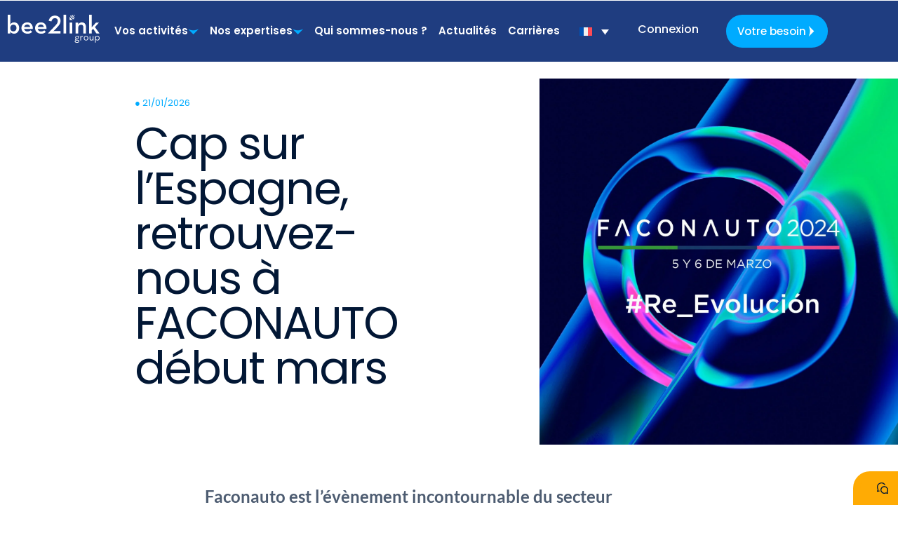

--- FILE ---
content_type: text/html; charset=UTF-8
request_url: https://bee2linkgroup.com/actualites/communiques/cap-sur-lespagne-retrouvez-nous-a-faconauto-debut-mars/
body_size: 81021
content:
<!doctype html>
<html lang="fr-FR">
<head>
	<meta charset="UTF-8">
	<meta name="viewport" content="width=device-width, initial-scale=1">
	<link rel="profile" href="https://gmpg.org/xfn/11">
	<meta name='robots' content='index, follow, max-image-preview:large, max-snippet:-1, max-video-preview:-1' />
<link rel="alternate" hreflang="fr" href="https://bee2linkgroup.com/actualites/events/cap-sur-lespagne-retrouvez-nous-a-faconauto-debut-mars/" />
<link rel="alternate" hreflang="es" href="https://bee2linkgroup.com/es/actualites/eventos/rumbo-a-espana-estaremos-en-faconauto-a-principios-de-marzo/" />
<link rel="alternate" hreflang="x-default" href="https://bee2linkgroup.com/actualites/events/cap-sur-lespagne-retrouvez-nous-a-faconauto-debut-mars/" />

<!-- Google Tag Manager for WordPress by gtm4wp.com -->
<script data-cfasync="false" data-pagespeed-no-defer>
	var gtm4wp_datalayer_name = "dataLayer";
	var dataLayer = dataLayer || [];
</script>
<!-- End Google Tag Manager for WordPress by gtm4wp.com -->
	<!-- This site is optimized with the Yoast SEO plugin v26.8 - https://yoast.com/product/yoast-seo-wordpress/ -->
	<title>Cap sur l’Espagne, retrouvez-nous à FACONAUTO</title>
	<link rel="canonical" href="https://bee2linkgroup.com/actualites/events/cap-sur-lespagne-retrouvez-nous-a-faconauto-debut-mars/" />
	<meta property="og:locale" content="fr_FR" />
	<meta property="og:type" content="article" />
	<meta property="og:title" content="Cap sur l’Espagne, retrouvez-nous à FACONAUTO" />
	<meta property="og:description" content="Venez découvrir les dernières innovations d&#039;OpenFlex au salon Faconauto 2024 à Madrid les 5 et 6 mars." />
	<meta property="og:url" content="https://bee2linkgroup.com/actualites/events/cap-sur-lespagne-retrouvez-nous-a-faconauto-debut-mars/" />
	<meta property="og:site_name" content="bee2link group" />
	<meta property="article:published_time" content="2024-03-04T16:03:51+00:00" />
	<meta property="article:modified_time" content="2025-10-07T08:12:16+00:00" />
	<meta property="og:image" content="https://res.cloudinary.com/dxampxdkv/images/f_auto,q_auto/v1722952116/faconauto-illu-article_1689986383/faconauto-illu-article_1689986383.?_i=AA" />
	<meta property="og:image:width" content="2560" />
	<meta property="og:image:height" content="1439" />
	<meta property="og:image:type" content="image/jpeg" />
	<meta name="author" content="wassime" />
	<meta name="twitter:card" content="summary_large_image" />
	<meta name="twitter:label1" content="Écrit par" />
	<meta name="twitter:data1" content="wassime" />
	<meta name="twitter:label2" content="Durée de lecture estimée" />
	<meta name="twitter:data2" content="2 minutes" />
	<script type="application/ld+json" class="yoast-schema-graph">{"@context":"https://schema.org","@graph":[{"@type":"Article","@id":"https://bee2linkgroup.com/actualites/events/cap-sur-lespagne-retrouvez-nous-a-faconauto-debut-mars/#article","isPartOf":{"@id":"https://bee2linkgroup.com/actualites/events/cap-sur-lespagne-retrouvez-nous-a-faconauto-debut-mars/"},"author":{"name":"wassime","@id":"https://bee2linkgroup.com/#/schema/person/c50ee81f18873700e86fea7adf3c3434"},"headline":"Cap sur l’Espagne, retrouvez-nous à FACONAUTO début mars","datePublished":"2024-03-04T16:03:51+00:00","dateModified":"2025-10-07T08:12:16+00:00","mainEntityOfPage":{"@id":"https://bee2linkgroup.com/actualites/events/cap-sur-lespagne-retrouvez-nous-a-faconauto-debut-mars/"},"wordCount":194,"image":{"@id":"https://bee2linkgroup.com/actualites/events/cap-sur-lespagne-retrouvez-nous-a-faconauto-debut-mars/#primaryimage"},"thumbnailUrl":"https://res.cloudinary.com/dxampxdkv/images/f_auto,q_auto/v1722952116/faconauto-illu-article_1689986383/faconauto-illu-article_1689986383.?_i=AA","articleSection":["Évènements"],"inLanguage":"fr-FR"},{"@type":"WebPage","@id":"https://bee2linkgroup.com/actualites/events/cap-sur-lespagne-retrouvez-nous-a-faconauto-debut-mars/","url":"https://bee2linkgroup.com/actualites/events/cap-sur-lespagne-retrouvez-nous-a-faconauto-debut-mars/","name":"Cap sur l’Espagne, retrouvez-nous à FACONAUTO","isPartOf":{"@id":"https://bee2linkgroup.com/#website"},"primaryImageOfPage":{"@id":"https://bee2linkgroup.com/actualites/events/cap-sur-lespagne-retrouvez-nous-a-faconauto-debut-mars/#primaryimage"},"image":{"@id":"https://bee2linkgroup.com/actualites/events/cap-sur-lespagne-retrouvez-nous-a-faconauto-debut-mars/#primaryimage"},"thumbnailUrl":"https://res.cloudinary.com/dxampxdkv/images/f_auto,q_auto/v1722952116/faconauto-illu-article_1689986383/faconauto-illu-article_1689986383.?_i=AA","datePublished":"2024-03-04T16:03:51+00:00","dateModified":"2025-10-07T08:12:16+00:00","author":{"@id":"https://bee2linkgroup.com/#/schema/person/c50ee81f18873700e86fea7adf3c3434"},"breadcrumb":{"@id":"https://bee2linkgroup.com/actualites/events/cap-sur-lespagne-retrouvez-nous-a-faconauto-debut-mars/#breadcrumb"},"inLanguage":"fr-FR","potentialAction":[{"@type":"ReadAction","target":["https://bee2linkgroup.com/actualites/events/cap-sur-lespagne-retrouvez-nous-a-faconauto-debut-mars/"]}]},{"@type":"ImageObject","inLanguage":"fr-FR","@id":"https://bee2linkgroup.com/actualites/events/cap-sur-lespagne-retrouvez-nous-a-faconauto-debut-mars/#primaryimage","url":"https://res.cloudinary.com/dxampxdkv/images/f_auto,q_auto/v1722952116/faconauto-illu-article_1689986383/faconauto-illu-article_1689986383.?_i=AA","contentUrl":"https://res.cloudinary.com/dxampxdkv/images/f_auto,q_auto/v1722952116/faconauto-illu-article_1689986383/faconauto-illu-article_1689986383.?_i=AA","width":2560,"height":1439},{"@type":"BreadcrumbList","@id":"https://bee2linkgroup.com/actualites/events/cap-sur-lespagne-retrouvez-nous-a-faconauto-debut-mars/#breadcrumb","itemListElement":[{"@type":"ListItem","position":1,"name":"Accueil","item":"https://bee2linkgroup.com/"},{"@type":"ListItem","position":2,"name":"Cap sur l’Espagne, retrouvez-nous à FACONAUTO début mars"}]},{"@type":"WebSite","@id":"https://bee2linkgroup.com/#website","url":"https://bee2linkgroup.com/","name":"bee2link group","description":"Le partenaire de votre futur.","potentialAction":[{"@type":"SearchAction","target":{"@type":"EntryPoint","urlTemplate":"https://bee2linkgroup.com/?s={search_term_string}"},"query-input":{"@type":"PropertyValueSpecification","valueRequired":true,"valueName":"search_term_string"}}],"inLanguage":"fr-FR"},{"@type":"Person","@id":"https://bee2linkgroup.com/#/schema/person/c50ee81f18873700e86fea7adf3c3434","name":"wassime","image":{"@type":"ImageObject","inLanguage":"fr-FR","@id":"https://bee2linkgroup.com/#/schema/person/image/","url":"https://secure.gravatar.com/avatar/cbdc2c116a892779c60d3fb0b7393da9991fda123f415e7597e1b8fffef85cad?s=96&d=mm&r=g","contentUrl":"https://secure.gravatar.com/avatar/cbdc2c116a892779c60d3fb0b7393da9991fda123f415e7597e1b8fffef85cad?s=96&d=mm&r=g","caption":"wassime"}}]}</script>
	<!-- / Yoast SEO plugin. -->


<link rel='dns-prefetch' href='//bee2linkgroup.com' />
<link rel='dns-prefetch' href='//unpkg.com' />
<link rel='dns-prefetch' href='//js.hs-scripts.com' />
<link rel='dns-prefetch' href='//www.googletagmanager.com' />
<link rel='dns-prefetch' href='//res.cloudinary.com' />
<link rel='preconnect' href='https://res.cloudinary.com' />
<link rel="alternate" type="application/rss+xml" title="bee2link group &raquo; Flux" href="https://bee2linkgroup.com/feed/" />
<link rel="alternate" type="application/rss+xml" title="bee2link group &raquo; Flux des commentaires" href="https://bee2linkgroup.com/comments/feed/" />
<link rel="alternate" title="oEmbed (JSON)" type="application/json+oembed" href="https://bee2linkgroup.com/wp-json/oembed/1.0/embed?url=https%3A%2F%2Fbee2linkgroup.com%2Factualites%2Fevents%2Fcap-sur-lespagne-retrouvez-nous-a-faconauto-debut-mars%2F" />
<link rel="alternate" title="oEmbed (XML)" type="text/xml+oembed" href="https://bee2linkgroup.com/wp-json/oembed/1.0/embed?url=https%3A%2F%2Fbee2linkgroup.com%2Factualites%2Fevents%2Fcap-sur-lespagne-retrouvez-nous-a-faconauto-debut-mars%2F&#038;format=xml" />
<style id='wp-img-auto-sizes-contain-inline-css'>
img:is([sizes=auto i],[sizes^="auto," i]){contain-intrinsic-size:3000px 1500px}
/*# sourceURL=wp-img-auto-sizes-contain-inline-css */
</style>
<link rel='stylesheet' id='scap.flashblock-css' href='https://bee2linkgroup.com/wp-content/plugins/compact-wp-audio-player/css/flashblock.css?ver=6.9' media='all' />
<link rel='stylesheet' id='scap.player-css' href='https://bee2linkgroup.com/wp-content/plugins/compact-wp-audio-player/css/player.css?ver=6.9' media='all' />
<link rel='stylesheet' id='hello-elementor-theme-style-css' href='https://bee2linkgroup.com/wp-content/themes/hello-elementor/theme.min.css?ver=3.3.0' media='all' />
<link rel='stylesheet' id='jet-menu-hello-css' href='https://bee2linkgroup.com/wp-content/plugins/jet-menu/integration/themes/hello-elementor/assets/css/style.css?ver=2.4.16' media='all' />
<style id='wp-emoji-styles-inline-css'>

	img.wp-smiley, img.emoji {
		display: inline !important;
		border: none !important;
		box-shadow: none !important;
		height: 1em !important;
		width: 1em !important;
		margin: 0 0.07em !important;
		vertical-align: -0.1em !important;
		background: none !important;
		padding: 0 !important;
	}
/*# sourceURL=wp-emoji-styles-inline-css */
</style>
<link rel='stylesheet' id='jet-engine-frontend-css' href='https://bee2linkgroup.com/wp-content/plugins/jet-engine/assets/css/frontend.css?ver=3.7.7' media='all' />
<style id='global-styles-inline-css'>
:root{--wp--preset--aspect-ratio--square: 1;--wp--preset--aspect-ratio--4-3: 4/3;--wp--preset--aspect-ratio--3-4: 3/4;--wp--preset--aspect-ratio--3-2: 3/2;--wp--preset--aspect-ratio--2-3: 2/3;--wp--preset--aspect-ratio--16-9: 16/9;--wp--preset--aspect-ratio--9-16: 9/16;--wp--preset--color--black: #000000;--wp--preset--color--cyan-bluish-gray: #abb8c3;--wp--preset--color--white: #ffffff;--wp--preset--color--pale-pink: #f78da7;--wp--preset--color--vivid-red: #cf2e2e;--wp--preset--color--luminous-vivid-orange: #ff6900;--wp--preset--color--luminous-vivid-amber: #fcb900;--wp--preset--color--light-green-cyan: #7bdcb5;--wp--preset--color--vivid-green-cyan: #00d084;--wp--preset--color--pale-cyan-blue: #8ed1fc;--wp--preset--color--vivid-cyan-blue: #0693e3;--wp--preset--color--vivid-purple: #9b51e0;--wp--preset--gradient--vivid-cyan-blue-to-vivid-purple: linear-gradient(135deg,rgb(6,147,227) 0%,rgb(155,81,224) 100%);--wp--preset--gradient--light-green-cyan-to-vivid-green-cyan: linear-gradient(135deg,rgb(122,220,180) 0%,rgb(0,208,130) 100%);--wp--preset--gradient--luminous-vivid-amber-to-luminous-vivid-orange: linear-gradient(135deg,rgb(252,185,0) 0%,rgb(255,105,0) 100%);--wp--preset--gradient--luminous-vivid-orange-to-vivid-red: linear-gradient(135deg,rgb(255,105,0) 0%,rgb(207,46,46) 100%);--wp--preset--gradient--very-light-gray-to-cyan-bluish-gray: linear-gradient(135deg,rgb(238,238,238) 0%,rgb(169,184,195) 100%);--wp--preset--gradient--cool-to-warm-spectrum: linear-gradient(135deg,rgb(74,234,220) 0%,rgb(151,120,209) 20%,rgb(207,42,186) 40%,rgb(238,44,130) 60%,rgb(251,105,98) 80%,rgb(254,248,76) 100%);--wp--preset--gradient--blush-light-purple: linear-gradient(135deg,rgb(255,206,236) 0%,rgb(152,150,240) 100%);--wp--preset--gradient--blush-bordeaux: linear-gradient(135deg,rgb(254,205,165) 0%,rgb(254,45,45) 50%,rgb(107,0,62) 100%);--wp--preset--gradient--luminous-dusk: linear-gradient(135deg,rgb(255,203,112) 0%,rgb(199,81,192) 50%,rgb(65,88,208) 100%);--wp--preset--gradient--pale-ocean: linear-gradient(135deg,rgb(255,245,203) 0%,rgb(182,227,212) 50%,rgb(51,167,181) 100%);--wp--preset--gradient--electric-grass: linear-gradient(135deg,rgb(202,248,128) 0%,rgb(113,206,126) 100%);--wp--preset--gradient--midnight: linear-gradient(135deg,rgb(2,3,129) 0%,rgb(40,116,252) 100%);--wp--preset--font-size--small: 13px;--wp--preset--font-size--medium: 20px;--wp--preset--font-size--large: 36px;--wp--preset--font-size--x-large: 42px;--wp--preset--spacing--20: 0.44rem;--wp--preset--spacing--30: 0.67rem;--wp--preset--spacing--40: 1rem;--wp--preset--spacing--50: 1.5rem;--wp--preset--spacing--60: 2.25rem;--wp--preset--spacing--70: 3.38rem;--wp--preset--spacing--80: 5.06rem;--wp--preset--shadow--natural: 6px 6px 9px rgba(0, 0, 0, 0.2);--wp--preset--shadow--deep: 12px 12px 50px rgba(0, 0, 0, 0.4);--wp--preset--shadow--sharp: 6px 6px 0px rgba(0, 0, 0, 0.2);--wp--preset--shadow--outlined: 6px 6px 0px -3px rgb(255, 255, 255), 6px 6px rgb(0, 0, 0);--wp--preset--shadow--crisp: 6px 6px 0px rgb(0, 0, 0);}:root { --wp--style--global--content-size: 800px;--wp--style--global--wide-size: 1200px; }:where(body) { margin: 0; }.wp-site-blocks > .alignleft { float: left; margin-right: 2em; }.wp-site-blocks > .alignright { float: right; margin-left: 2em; }.wp-site-blocks > .aligncenter { justify-content: center; margin-left: auto; margin-right: auto; }:where(.wp-site-blocks) > * { margin-block-start: 24px; margin-block-end: 0; }:where(.wp-site-blocks) > :first-child { margin-block-start: 0; }:where(.wp-site-blocks) > :last-child { margin-block-end: 0; }:root { --wp--style--block-gap: 24px; }:root :where(.is-layout-flow) > :first-child{margin-block-start: 0;}:root :where(.is-layout-flow) > :last-child{margin-block-end: 0;}:root :where(.is-layout-flow) > *{margin-block-start: 24px;margin-block-end: 0;}:root :where(.is-layout-constrained) > :first-child{margin-block-start: 0;}:root :where(.is-layout-constrained) > :last-child{margin-block-end: 0;}:root :where(.is-layout-constrained) > *{margin-block-start: 24px;margin-block-end: 0;}:root :where(.is-layout-flex){gap: 24px;}:root :where(.is-layout-grid){gap: 24px;}.is-layout-flow > .alignleft{float: left;margin-inline-start: 0;margin-inline-end: 2em;}.is-layout-flow > .alignright{float: right;margin-inline-start: 2em;margin-inline-end: 0;}.is-layout-flow > .aligncenter{margin-left: auto !important;margin-right: auto !important;}.is-layout-constrained > .alignleft{float: left;margin-inline-start: 0;margin-inline-end: 2em;}.is-layout-constrained > .alignright{float: right;margin-inline-start: 2em;margin-inline-end: 0;}.is-layout-constrained > .aligncenter{margin-left: auto !important;margin-right: auto !important;}.is-layout-constrained > :where(:not(.alignleft):not(.alignright):not(.alignfull)){max-width: var(--wp--style--global--content-size);margin-left: auto !important;margin-right: auto !important;}.is-layout-constrained > .alignwide{max-width: var(--wp--style--global--wide-size);}body .is-layout-flex{display: flex;}.is-layout-flex{flex-wrap: wrap;align-items: center;}.is-layout-flex > :is(*, div){margin: 0;}body .is-layout-grid{display: grid;}.is-layout-grid > :is(*, div){margin: 0;}body{padding-top: 0px;padding-right: 0px;padding-bottom: 0px;padding-left: 0px;}a:where(:not(.wp-element-button)){text-decoration: underline;}:root :where(.wp-element-button, .wp-block-button__link){background-color: #32373c;border-width: 0;color: #fff;font-family: inherit;font-size: inherit;font-style: inherit;font-weight: inherit;letter-spacing: inherit;line-height: inherit;padding-top: calc(0.667em + 2px);padding-right: calc(1.333em + 2px);padding-bottom: calc(0.667em + 2px);padding-left: calc(1.333em + 2px);text-decoration: none;text-transform: inherit;}.has-black-color{color: var(--wp--preset--color--black) !important;}.has-cyan-bluish-gray-color{color: var(--wp--preset--color--cyan-bluish-gray) !important;}.has-white-color{color: var(--wp--preset--color--white) !important;}.has-pale-pink-color{color: var(--wp--preset--color--pale-pink) !important;}.has-vivid-red-color{color: var(--wp--preset--color--vivid-red) !important;}.has-luminous-vivid-orange-color{color: var(--wp--preset--color--luminous-vivid-orange) !important;}.has-luminous-vivid-amber-color{color: var(--wp--preset--color--luminous-vivid-amber) !important;}.has-light-green-cyan-color{color: var(--wp--preset--color--light-green-cyan) !important;}.has-vivid-green-cyan-color{color: var(--wp--preset--color--vivid-green-cyan) !important;}.has-pale-cyan-blue-color{color: var(--wp--preset--color--pale-cyan-blue) !important;}.has-vivid-cyan-blue-color{color: var(--wp--preset--color--vivid-cyan-blue) !important;}.has-vivid-purple-color{color: var(--wp--preset--color--vivid-purple) !important;}.has-black-background-color{background-color: var(--wp--preset--color--black) !important;}.has-cyan-bluish-gray-background-color{background-color: var(--wp--preset--color--cyan-bluish-gray) !important;}.has-white-background-color{background-color: var(--wp--preset--color--white) !important;}.has-pale-pink-background-color{background-color: var(--wp--preset--color--pale-pink) !important;}.has-vivid-red-background-color{background-color: var(--wp--preset--color--vivid-red) !important;}.has-luminous-vivid-orange-background-color{background-color: var(--wp--preset--color--luminous-vivid-orange) !important;}.has-luminous-vivid-amber-background-color{background-color: var(--wp--preset--color--luminous-vivid-amber) !important;}.has-light-green-cyan-background-color{background-color: var(--wp--preset--color--light-green-cyan) !important;}.has-vivid-green-cyan-background-color{background-color: var(--wp--preset--color--vivid-green-cyan) !important;}.has-pale-cyan-blue-background-color{background-color: var(--wp--preset--color--pale-cyan-blue) !important;}.has-vivid-cyan-blue-background-color{background-color: var(--wp--preset--color--vivid-cyan-blue) !important;}.has-vivid-purple-background-color{background-color: var(--wp--preset--color--vivid-purple) !important;}.has-black-border-color{border-color: var(--wp--preset--color--black) !important;}.has-cyan-bluish-gray-border-color{border-color: var(--wp--preset--color--cyan-bluish-gray) !important;}.has-white-border-color{border-color: var(--wp--preset--color--white) !important;}.has-pale-pink-border-color{border-color: var(--wp--preset--color--pale-pink) !important;}.has-vivid-red-border-color{border-color: var(--wp--preset--color--vivid-red) !important;}.has-luminous-vivid-orange-border-color{border-color: var(--wp--preset--color--luminous-vivid-orange) !important;}.has-luminous-vivid-amber-border-color{border-color: var(--wp--preset--color--luminous-vivid-amber) !important;}.has-light-green-cyan-border-color{border-color: var(--wp--preset--color--light-green-cyan) !important;}.has-vivid-green-cyan-border-color{border-color: var(--wp--preset--color--vivid-green-cyan) !important;}.has-pale-cyan-blue-border-color{border-color: var(--wp--preset--color--pale-cyan-blue) !important;}.has-vivid-cyan-blue-border-color{border-color: var(--wp--preset--color--vivid-cyan-blue) !important;}.has-vivid-purple-border-color{border-color: var(--wp--preset--color--vivid-purple) !important;}.has-vivid-cyan-blue-to-vivid-purple-gradient-background{background: var(--wp--preset--gradient--vivid-cyan-blue-to-vivid-purple) !important;}.has-light-green-cyan-to-vivid-green-cyan-gradient-background{background: var(--wp--preset--gradient--light-green-cyan-to-vivid-green-cyan) !important;}.has-luminous-vivid-amber-to-luminous-vivid-orange-gradient-background{background: var(--wp--preset--gradient--luminous-vivid-amber-to-luminous-vivid-orange) !important;}.has-luminous-vivid-orange-to-vivid-red-gradient-background{background: var(--wp--preset--gradient--luminous-vivid-orange-to-vivid-red) !important;}.has-very-light-gray-to-cyan-bluish-gray-gradient-background{background: var(--wp--preset--gradient--very-light-gray-to-cyan-bluish-gray) !important;}.has-cool-to-warm-spectrum-gradient-background{background: var(--wp--preset--gradient--cool-to-warm-spectrum) !important;}.has-blush-light-purple-gradient-background{background: var(--wp--preset--gradient--blush-light-purple) !important;}.has-blush-bordeaux-gradient-background{background: var(--wp--preset--gradient--blush-bordeaux) !important;}.has-luminous-dusk-gradient-background{background: var(--wp--preset--gradient--luminous-dusk) !important;}.has-pale-ocean-gradient-background{background: var(--wp--preset--gradient--pale-ocean) !important;}.has-electric-grass-gradient-background{background: var(--wp--preset--gradient--electric-grass) !important;}.has-midnight-gradient-background{background: var(--wp--preset--gradient--midnight) !important;}.has-small-font-size{font-size: var(--wp--preset--font-size--small) !important;}.has-medium-font-size{font-size: var(--wp--preset--font-size--medium) !important;}.has-large-font-size{font-size: var(--wp--preset--font-size--large) !important;}.has-x-large-font-size{font-size: var(--wp--preset--font-size--x-large) !important;}
:root :where(.wp-block-pullquote){font-size: 1.5em;line-height: 1.6;}
/*# sourceURL=global-styles-inline-css */
</style>
<link rel='stylesheet' id='wpml-blocks-css' href='https://bee2linkgroup.com/wp-content/plugins/sitepress-multilingual-cms/dist/css/blocks/styles.css?ver=4.6.15' media='all' />
<link rel='stylesheet' id='wp-components-css' href='https://bee2linkgroup.com/wp-includes/css/dist/components/style.min.css?ver=6.9' media='all' />
<link rel='stylesheet' id='lottiefiles-css-css' href='https://bee2linkgroup.com/wp-content/plugins/lottiefiles/src/../build/lottiefiles-frontend.css.css?ver=c6466ae00cf35038b638' media='all' />
<link rel='stylesheet' id='wpml-legacy-dropdown-0-css' href='https://bee2linkgroup.com/wp-content/plugins/sitepress-multilingual-cms/templates/language-switchers/legacy-dropdown/style.min.css?ver=1' media='all' />
<link rel='stylesheet' id='wpml-menu-item-0-css' href='https://bee2linkgroup.com/wp-content/plugins/sitepress-multilingual-cms/templates/language-switchers/menu-item/style.min.css?ver=1' media='all' />
<link rel='stylesheet' id='url-shortify-css' href='https://bee2linkgroup.com/wp-content/plugins/url-shortify/lite/dist/styles/url-shortify.css?ver=1.10.6' media='all' />
<link rel='stylesheet' id='hello-elementor-css' href='https://bee2linkgroup.com/wp-content/themes/hello-elementor/style.min.css?ver=3.3.0' media='all' />
<link rel='stylesheet' id='hello-elementor-header-footer-css' href='https://bee2linkgroup.com/wp-content/themes/hello-elementor/header-footer.min.css?ver=3.3.0' media='all' />
<link rel='stylesheet' id='jet-fb-option-field-select-css' href='https://bee2linkgroup.com/wp-content/plugins/jetformbuilder/modules/option-field/assets/build/select.css?ver=0edd78a6f12e2b918b82' media='all' />
<link rel='stylesheet' id='jet-fb-option-field-checkbox-css' href='https://bee2linkgroup.com/wp-content/plugins/jetformbuilder/modules/option-field/assets/build/checkbox.css?ver=6e25adbbae5a5d1bb65e' media='all' />
<link rel='stylesheet' id='jet-fb-option-field-radio-css' href='https://bee2linkgroup.com/wp-content/plugins/jetformbuilder/modules/option-field/assets/build/radio.css?ver=7c6d0d4d7df91e6bd6a4' media='all' />
<link rel='stylesheet' id='jet-fb-advanced-choices-css' href='https://bee2linkgroup.com/wp-content/plugins/jetformbuilder/modules/advanced-choices/assets/build/main.css?ver=ca05550a7cac3b9b55a3' media='all' />
<link rel='stylesheet' id='jet-fb-wysiwyg-css' href='https://bee2linkgroup.com/wp-content/plugins/jetformbuilder/modules/wysiwyg/assets/build/wysiwyg.css?ver=5a4d16fb6d7a94700261' media='all' />
<link rel='stylesheet' id='jet-fb-switcher-css' href='https://bee2linkgroup.com/wp-content/plugins/jetformbuilder/modules/switcher/assets/build/switcher.css?ver=06c887a8b9195e5a119d' media='all' />
<link rel='stylesheet' id='jet-menu-public-styles-css' href='https://bee2linkgroup.com/wp-content/plugins/jet-menu/assets/public/css/public.css?ver=2.4.16' media='all' />
<link rel='stylesheet' id='e-sticky-css' href='https://bee2linkgroup.com/wp-content/plugins/elementor-pro/assets/css/modules/sticky.min.css?ver=3.34.1' media='all' />
<link rel='stylesheet' id='elementor-frontend-css' href='https://bee2linkgroup.com/wp-content/uploads/elementor/css/custom-frontend.min.css?ver=1768981109' media='all' />
<style id='elementor-frontend-inline-css'>
.elementor-kit-5{--e-global-color-primary:#021735;--e-global-color-secondary:#FFFFFF;--e-global-color-text:#000000;--e-global-color-accent:#00ABFF;--e-global-color-2b40a6a:#1F3D80;--e-global-color-a07a258:#0B1B3F;--e-global-color-48e2880:#00ABFF;--e-global-color-d0121a1:#1F3D7F;--e-global-typography-primary-font-family:"Poppins";--e-global-typography-primary-font-weight:600;--e-global-typography-secondary-font-family:"Poppins";--e-global-typography-secondary-font-weight:400;--e-global-typography-text-font-family:"Poppins";--e-global-typography-text-font-weight:400;--e-global-typography-accent-font-family:"Poppins";--e-global-typography-accent-font-weight:500;}.elementor-kit-5 e-page-transition{background-color:#FFBC7D;}.elementor-section.elementor-section-boxed > .elementor-container{max-width:1440px;}.e-con{--container-max-width:1440px;}.elementor-widget:not(:last-child){margin-block-end:20px;}.elementor-element{--widgets-spacing:20px 20px;--widgets-spacing-row:20px;--widgets-spacing-column:20px;}{}h1.entry-title{display:var(--page-title-display);}.site-header .site-branding{flex-direction:column;align-items:stretch;}.site-header{padding-inline-end:0px;padding-inline-start:0px;}.site-footer .site-branding{flex-direction:column;align-items:stretch;}@media(max-width:1024px){.elementor-section.elementor-section-boxed > .elementor-container{max-width:1024px;}.e-con{--container-max-width:1024px;}}@media(max-width:800px){.elementor-section.elementor-section-boxed > .elementor-container{max-width:767px;}.e-con{--container-max-width:767px;}}/* Start custom CSS */.plusLoinSlide {
    height: 280px;
    overflow-y: auto; 
}

.plusLoinSlide::-webkit-scrollbar {
    width: 2px; 
}

.plusLoinSlide::-webkit-scrollbar-thumb {
    background-color: #FFFFFF00; 
}

.plusLoinSlide::-webkit-scrollbar-track {
    background-color: #FFFFFF00; 
}


.chainevaleur1 {
    height: 400px;
    overflow-y: auto; 
}

.chainevaleur1::-webkit-scrollbar {
    width: 3px; 
}

.chainevaleur1::-webkit-scrollbar-thumb {
    background-color: #E9E9E9; 
}

.chainevaleur1::-webkit-scrollbar-track {
    background-color: #f1f1f1; 
}/* End custom CSS */
.elementor-16888 .elementor-element.elementor-element-91d4b17{margin-top:-85px;margin-bottom:0px;padding:0110px 0px 0px 182px;}.elementor-bc-flex-widget .elementor-16888 .elementor-element.elementor-element-69561495.elementor-column .elementor-widget-wrap{align-items:center;}.elementor-16888 .elementor-element.elementor-element-69561495.elementor-column.elementor-element[data-element_type="column"] > .elementor-widget-wrap.elementor-element-populated{align-content:center;align-items:center;}.elementor-16888 .elementor-element.elementor-element-69561495 > .elementor-element-populated{margin:0px 90px 0px 0px;--e-column-margin-right:90px;--e-column-margin-left:0px;}.elementor-widget-heading .elementor-heading-title{font-family:var( --e-global-typography-primary-font-family ), Sans-serif;font-weight:var( --e-global-typography-primary-font-weight );color:var( --e-global-color-primary );}.elementor-16888 .elementor-element.elementor-element-19e2a4ad .elementor-heading-title{font-family:"Poppins", Sans-serif;font-size:13px;font-weight:400;color:var( --e-global-color-accent );}.elementor-16888 .elementor-element.elementor-element-24fd7a24 > .elementor-widget-container{margin:0px 0px 50px 0px;}.elementor-16888 .elementor-element.elementor-element-24fd7a24 .elementor-heading-title{font-family:"Poppins", Sans-serif;font-size:64px;font-weight:400;line-height:64px;letter-spacing:-2px;}.elementor-widget-text-editor{font-family:var( --e-global-typography-text-font-family ), Sans-serif;font-weight:var( --e-global-typography-text-font-weight );color:var( --e-global-color-text );}.elementor-widget-text-editor.elementor-drop-cap-view-stacked .elementor-drop-cap{background-color:var( --e-global-color-primary );}.elementor-widget-text-editor.elementor-drop-cap-view-framed .elementor-drop-cap, .elementor-widget-text-editor.elementor-drop-cap-view-default .elementor-drop-cap{color:var( --e-global-color-primary );border-color:var( --e-global-color-primary );}.elementor-16888 .elementor-element.elementor-element-75a1042a{font-family:"Poppins", Sans-serif;font-weight:400;line-height:28px;letter-spacing:-0.5px;color:#4D5C71;}.elementor-16888 .elementor-element.elementor-element-3010b281:not(.elementor-motion-effects-element-type-background) > .elementor-widget-wrap, .elementor-16888 .elementor-element.elementor-element-3010b281 > .elementor-widget-wrap > .elementor-motion-effects-container > .elementor-motion-effects-layer{background-position:center center;background-size:cover;}.elementor-16888 .elementor-element.elementor-element-3010b281 > .elementor-element-populated{transition:background 0.3s, border 0.3s, border-radius 0.3s, box-shadow 0.3s;margin:0px 0px 0px 038px;--e-column-margin-right:0px;--e-column-margin-left:038px;}.elementor-16888 .elementor-element.elementor-element-3010b281 > .elementor-element-populated > .elementor-background-overlay{transition:background 0.3s, border-radius 0.3s, opacity 0.3s;}.elementor-16888 .elementor-element.elementor-element-c43011a{--spacer-size:502px;width:auto;max-width:auto;align-self:flex-end;}.elementor-16888 .elementor-element.elementor-element-4c2ca42 > .elementor-container{max-width:1440px;}.elementor-16888 .elementor-element.elementor-element-261e82c > .elementor-element-populated{margin:0px 282px 0px 282px;--e-column-margin-right:282px;--e-column-margin-left:282px;}.elementor-16888 .elementor-element.elementor-element-ce21ea7 > .elementor-widget-container{margin:50px 0px 10px 0px;padding:0px 0px 0px 0px;}.elementor-16888 .elementor-element.elementor-element-ce21ea7{font-family:"Lato", Sans-serif;font-weight:400;color:#4D5C71;}.elementor-16888 .elementor-element.elementor-element-3eddfaa > .elementor-widget-container{margin:20px 0px 0px 0px;padding:0px 0px 0px 0px;}.elementor-16888 .elementor-element.elementor-element-3eddfaa{font-family:"Lato", Sans-serif;font-weight:400;color:#4D5C71;}.elementor-16888 .elementor-element.elementor-element-cd3d8cd > .elementor-widget-container{margin:20px 0px 0px 0px;padding:0px 0px 0px 0px;}.elementor-16888 .elementor-element.elementor-element-cd3d8cd{font-family:"Lato", Sans-serif;font-weight:400;color:#4D5C71;}.elementor-16888 .elementor-element.elementor-element-af52520 .elementor-wrapper{--video-aspect-ratio:1.77777;}.elementor-16888 .elementor-element.elementor-element-83267a2 > .elementor-widget-container{margin:20px 0px 0px 0px;padding:0px 0px 0px 0px;}.elementor-16888 .elementor-element.elementor-element-83267a2{font-family:"Lato", Sans-serif;font-weight:400;color:#4D5C71;}.elementor-16888 .elementor-element.elementor-element-ecd89d2{margin-top:3%;margin-bottom:0%;}@media(min-width:801px){.elementor-16888 .elementor-element.elementor-element-69561495{width:50%;}.elementor-16888 .elementor-element.elementor-element-3010b281{width:50%;}}@media(max-width:1024px){.elementor-16888 .elementor-element.elementor-element-91d4b17{margin-top:0px;margin-bottom:0px;padding:0px 40px 0px 40px;}.elementor-16888 .elementor-element.elementor-element-69561495 > .elementor-element-populated{margin:0px 20px 0px 0px;--e-column-margin-right:20px;--e-column-margin-left:0px;}.elementor-16888 .elementor-element.elementor-element-24fd7a24 .elementor-heading-title{font-size:40px;line-height:40px;}.elementor-16888 .elementor-element.elementor-element-4c2ca42{padding:0px 40px 0px 40px;}.elementor-16888 .elementor-element.elementor-element-261e82c > .elementor-element-populated{margin:0px 0px 0px 0px;--e-column-margin-right:0px;--e-column-margin-left:0px;}}@media(max-width:800px){.elementor-16888 .elementor-element.elementor-element-91d4b17{margin-top:-76px;margin-bottom:0px;padding:085px 0px 0px 0px;}.elementor-16888 .elementor-element.elementor-element-69561495 > .elementor-element-populated{margin:027px 24px 0px 24px;--e-column-margin-right:24px;--e-column-margin-left:24px;}.elementor-16888 .elementor-element.elementor-element-24fd7a24 > .elementor-widget-container{margin:0px 0px 0px 0px;}.elementor-16888 .elementor-element.elementor-element-24fd7a24 .elementor-heading-title{font-size:40px;line-height:40px;}.elementor-16888 .elementor-element.elementor-element-75a1042a > .elementor-widget-container{margin:24px 0px 0px 0px;}.elementor-16888 .elementor-element.elementor-element-3010b281 > .elementor-element-populated{margin:0px 0px 0px 024px;--e-column-margin-right:0px;--e-column-margin-left:024px;}.elementor-16888 .elementor-element.elementor-element-c43011a{--spacer-size:230px;}.elementor-16888 .elementor-element.elementor-element-4c2ca42{margin-top:40px;margin-bottom:0px;padding:0px 0px 0px 0px;}.elementor-16888 .elementor-element.elementor-element-261e82c > .elementor-element-populated{margin:0px 24px 0px 24px;--e-column-margin-right:24px;--e-column-margin-left:24px;}.elementor-16888 .elementor-element.elementor-element-ce21ea7{font-size:16px;line-height:1.6em;}.elementor-16888 .elementor-element.elementor-element-3eddfaa{font-size:16px;line-height:1.6em;}.elementor-16888 .elementor-element.elementor-element-cd3d8cd{font-size:16px;line-height:1.6em;}.elementor-16888 .elementor-element.elementor-element-83267a2{font-size:16px;line-height:1.6em;}}
.elementor-16888 .elementor-element.elementor-element-3010b281:not(.elementor-motion-effects-element-type-background) > .elementor-widget-wrap, .elementor-16888 .elementor-element.elementor-element-3010b281 > .elementor-widget-wrap > .elementor-motion-effects-container > .elementor-motion-effects-layer{background-image:url("https://res.cloudinary.com/dxampxdkv/images/f_auto,q_auto/v1722952116/faconauto-illu-article_1689986383/faconauto-illu-article_1689986383.?_i=AA");}
.elementor-347457 .elementor-element.elementor-element-b349e0c{--display:flex;--flex-direction:row;--container-widget-width:calc( ( 1 - var( --container-widget-flex-grow ) ) * 100% );--container-widget-height:100%;--container-widget-flex-grow:1;--container-widget-align-self:stretch;--flex-wrap-mobile:wrap;--justify-content:flex-start;--align-items:center;--gap:5px 5px;--row-gap:5px;--column-gap:5px;--margin-top:0px;--margin-bottom:0px;--margin-left:0px;--margin-right:0px;--padding-top:10px;--padding-bottom:10px;--padding-left:10px;--padding-right:10px;--z-index:1000;}.elementor-347457 .elementor-element.elementor-element-b349e0c:not(.elementor-motion-effects-element-type-background), .elementor-347457 .elementor-element.elementor-element-b349e0c > .elementor-motion-effects-container > .elementor-motion-effects-layer{background-color:#1F3D80;}.elementor-347457 .elementor-element.elementor-element-86397ed{--display:flex;--flex-direction:row;--container-widget-width:initial;--container-widget-height:100%;--container-widget-flex-grow:1;--container-widget-align-self:stretch;--flex-wrap-mobile:wrap;--justify-content:center;--margin-top:0px;--margin-bottom:0px;--margin-left:0px;--margin-right:0px;--padding-top:0px;--padding-bottom:0px;--padding-left:0px;--padding-right:0px;}.elementor-347457 .elementor-element.elementor-element-86397ed.e-con{--flex-grow:0;--flex-shrink:0;}.elementor-widget-icon.elementor-view-stacked .elementor-icon{background-color:var( --e-global-color-primary );}.elementor-widget-icon.elementor-view-framed .elementor-icon, .elementor-widget-icon.elementor-view-default .elementor-icon{color:var( --e-global-color-primary );border-color:var( --e-global-color-primary );}.elementor-widget-icon.elementor-view-framed .elementor-icon, .elementor-widget-icon.elementor-view-default .elementor-icon svg{fill:var( --e-global-color-primary );}.elementor-347457 .elementor-element.elementor-element-7a26f60{width:100%;max-width:100%;}.elementor-347457 .elementor-element.elementor-element-7a26f60.elementor-element{--align-self:flex-start;}.elementor-347457 .elementor-element.elementor-element-7a26f60 .elementor-icon-wrapper{text-align:center;}.elementor-347457 .elementor-element.elementor-element-7a26f60 .elementor-icon{font-size:40px;}.elementor-347457 .elementor-element.elementor-element-7a26f60 .elementor-icon svg{height:40px;}.elementor-347457 .elementor-element.elementor-element-7a26f60 .elementor-icon-wrapper svg{width:auto;}.elementor-347457 .elementor-element.elementor-element-c3f5c4a{--display:flex;--flex-direction:row;--container-widget-width:calc( ( 1 - var( --container-widget-flex-grow ) ) * 100% );--container-widget-height:100%;--container-widget-flex-grow:1;--container-widget-align-self:stretch;--flex-wrap-mobile:wrap;--justify-content:flex-start;--align-items:center;--gap:0px 0px;--row-gap:0px;--column-gap:0px;--padding-top:0px;--padding-bottom:0px;--padding-left:20px;--padding-right:0px;}.elementor-widget-button .elementor-button{background-color:var( --e-global-color-accent );font-family:var( --e-global-typography-accent-font-family ), Sans-serif;font-weight:var( --e-global-typography-accent-font-weight );}.elementor-347457 .elementor-element.elementor-element-064cbed .elementor-button{background-color:#00000000;font-family:"Poppins", Sans-serif;font-size:16px;font-weight:600;fill:#FFFFFF;color:#FFFFFF;border-style:solid;border-width:0px 0px 2px 0px;border-color:#02010100;border-radius:0px 0px 0px 0px;padding:0px 0px 0px 0px;}.elementor-347457 .elementor-element.elementor-element-064cbed{width:auto;max-width:auto;}.elementor-347457 .elementor-element.elementor-element-064cbed > .elementor-widget-container{margin:0px 16px 0px 0px;}.elementor-347457 .elementor-element.elementor-element-064cbed .elementor-button-content-wrapper{flex-direction:row-reverse;}.elementor-347457 .elementor-element.elementor-element-064cbed .elementor-button:hover, .elementor-347457 .elementor-element.elementor-element-064cbed .elementor-button:focus{color:#FFFFFF;border-color:#FFFFFF;}.elementor-347457 .elementor-element.elementor-element-064cbed .elementor-button:hover svg, .elementor-347457 .elementor-element.elementor-element-064cbed .elementor-button:focus svg{fill:#FFFFFF;}.elementor-347457 .elementor-element.elementor-element-f4174b0 .elementor-button{background-color:#FFFFFF00;font-family:"Poppins", Sans-serif;font-size:16px;font-weight:600;fill:#FFFFFF;color:#FFFFFF;border-style:solid;border-width:0px 0px 2px 0px;border-color:#02010100;border-radius:0px 0px 0px 0px;padding:0px 0px 0px 0px;}.elementor-347457 .elementor-element.elementor-element-f4174b0{width:auto;max-width:auto;}.elementor-347457 .elementor-element.elementor-element-f4174b0 > .elementor-widget-container{margin:0px 16px 0px 0px;}.elementor-347457 .elementor-element.elementor-element-f4174b0 .elementor-button-content-wrapper{flex-direction:row-reverse;}.elementor-347457 .elementor-element.elementor-element-f4174b0 .elementor-button:hover, .elementor-347457 .elementor-element.elementor-element-f4174b0 .elementor-button:focus{color:#FFFFFF;border-color:#FFFFFF;}.elementor-347457 .elementor-element.elementor-element-f4174b0 .elementor-button:hover svg, .elementor-347457 .elementor-element.elementor-element-f4174b0 .elementor-button:focus svg{fill:#FFFFFF;}.elementor-347457 .elementor-element.elementor-element-6bac2c1 .elementor-button{background-color:#FFFFFF00;font-family:"Poppins", Sans-serif;font-size:16px;font-weight:600;fill:#FFFFFF;color:#FFFFFF;border-style:solid;border-width:0px 0px 2px 0px;border-color:#02010100;border-radius:0px 0px 0px 0px;padding:0px 0px 0px 0px;}.elementor-347457 .elementor-element.elementor-element-6bac2c1{width:auto;max-width:auto;}.elementor-347457 .elementor-element.elementor-element-6bac2c1 > .elementor-widget-container{margin:0px 16px 0px 0px;}.elementor-347457 .elementor-element.elementor-element-6bac2c1 .elementor-button:hover, .elementor-347457 .elementor-element.elementor-element-6bac2c1 .elementor-button:focus{color:#FFFFFF;border-color:#FFFFFF;}.elementor-347457 .elementor-element.elementor-element-6bac2c1 .elementor-button:hover svg, .elementor-347457 .elementor-element.elementor-element-6bac2c1 .elementor-button:focus svg{fill:#FFFFFF;}.elementor-347457 .elementor-element.elementor-element-2015eab .elementor-button{background-color:#FFFFFF00;font-family:"Poppins", Sans-serif;font-size:16px;font-weight:600;fill:#FFFFFF;color:#FFFFFF;border-style:solid;border-width:0px 0px 2px 0px;border-color:#02010100;border-radius:0px 0px 0px 0px;padding:0px 0px 0px 0px;}.elementor-347457 .elementor-element.elementor-element-2015eab{width:auto;max-width:auto;}.elementor-347457 .elementor-element.elementor-element-2015eab > .elementor-widget-container{margin:0px 16px 0px 0px;}.elementor-347457 .elementor-element.elementor-element-2015eab .elementor-button:hover, .elementor-347457 .elementor-element.elementor-element-2015eab .elementor-button:focus{color:#FFFFFF;border-color:#FFFFFF;}.elementor-347457 .elementor-element.elementor-element-2015eab .elementor-button:hover svg, .elementor-347457 .elementor-element.elementor-element-2015eab .elementor-button:focus svg{fill:#FFFFFF;}.elementor-347457 .elementor-element.elementor-element-e3ea115 .elementor-button{background-color:#FFFFFF00;font-family:"Poppins", Sans-serif;font-size:16px;font-weight:600;fill:#FFFFFF;color:#FFFFFF;border-style:solid;border-width:0px 0px 2px 0px;border-color:#02010100;border-radius:0px 0px 0px 0px;padding:0px 0px 0px 0px;}.elementor-347457 .elementor-element.elementor-element-e3ea115{width:auto;max-width:auto;}.elementor-347457 .elementor-element.elementor-element-e3ea115 > .elementor-widget-container{margin:0px 16px 0px 0px;}.elementor-347457 .elementor-element.elementor-element-e3ea115 .elementor-button:hover, .elementor-347457 .elementor-element.elementor-element-e3ea115 .elementor-button:focus{color:#FFFFFF;border-color:#FFFFFF;}.elementor-347457 .elementor-element.elementor-element-e3ea115 .elementor-button:hover svg, .elementor-347457 .elementor-element.elementor-element-e3ea115 .elementor-button:focus svg{fill:#FFFFFF;}.elementor-347457 .elementor-element.elementor-element-22d5605 > .elementor-widget-container{margin:0% 0% 0% 0%;}.elementor-347457 .elementor-element.elementor-element-22d5605.elementor-element{--align-self:center;}.elementor-347457 .elementor-element.elementor-element-f0b6920{--display:flex;--justify-content:center;--align-items:flex-end;--container-widget-width:calc( ( 1 - var( --container-widget-flex-grow ) ) * 100% );}.elementor-347457 .elementor-element.elementor-element-dff5e0e .elementor-button{background-color:#FFFFFF00;font-family:"Poppins", Sans-serif;font-size:16px;font-weight:500;fill:#FFFFFF;color:#FFFFFF;border-radius:24px 24px 24px 24px;padding:16px 16px 16px 16px;}.elementor-347457 .elementor-element.elementor-element-dff5e0e > .elementor-widget-container{margin:-6px -20px 0px 0px;}.elementor-347457 .elementor-element.elementor-element-dff5e0e{z-index:1000;}.elementor-347457 .elementor-element.elementor-element-e5c1fe6{--display:flex;--justify-content:center;--align-items:flex-start;--container-widget-width:calc( ( 1 - var( --container-widget-flex-grow ) ) * 100% );}.elementor-347457 .elementor-element.elementor-element-bf7f1a4 .elementor-button{background-color:var( --e-global-color-accent );border-radius:24px 24px 24px 24px;padding:16px 16px 16px 16px;}.elementor-347457 .elementor-element.elementor-element-bf7f1a4 > .elementor-widget-container{margin:-6px 0px 0px 0px;}.elementor-347457 .elementor-element.elementor-element-bf7f1a4{z-index:1000;}.elementor-347457 .elementor-element.elementor-element-bf7f1a4 .elementor-button-content-wrapper{flex-direction:row-reverse;}.elementor-347457 .elementor-element.elementor-element-bf7f1a4 .elementor-button .elementor-button-content-wrapper{gap:20px;}.elementor-347457 .elementor-element.elementor-element-3a914ac{--display:flex;--flex-direction:column;--container-widget-width:100%;--container-widget-height:initial;--container-widget-flex-grow:0;--container-widget-align-self:initial;--flex-wrap-mobile:wrap;}.elementor-347457 .elementor-element.elementor-element-3a914ac:not(.elementor-motion-effects-element-type-background), .elementor-347457 .elementor-element.elementor-element-3a914ac > .elementor-motion-effects-container > .elementor-motion-effects-layer{background-color:#1F3D80;}.elementor-347457 .elementor-element.elementor-element-c0fba71{--display:flex;}.elementor-347457 .elementor-element.elementor-element-148be15{--display:flex;}.elementor-347457 .elementor-element.elementor-element-148be15.e-con{--flex-grow:0;--flex-shrink:0;}.elementor-347457 .elementor-element.elementor-element-4d4b8b5 .elementor-icon-wrapper{text-align:center;}.elementor-347457 .elementor-element.elementor-element-4d4b8b5 .elementor-icon-wrapper svg{width:auto;}.elementor-347457 .elementor-element.elementor-element-e8a9ddf{--display:flex;}.elementor-347457 .elementor-element.elementor-element-06ad673 .elementor-icon-wrapper{text-align:center;}.elementor-347457 .elementor-element.elementor-element-06ad673 .elementor-icon-wrapper svg{width:auto;}.elementor-theme-builder-content-area{height:400px;}.elementor-location-header:before, .elementor-location-footer:before{content:"";display:table;clear:both;}@media(max-width:1440px){.elementor-347457 .elementor-element.elementor-element-064cbed .elementor-button{font-size:15px;}.elementor-347457 .elementor-element.elementor-element-f4174b0 .elementor-button{font-size:15px;}.elementor-347457 .elementor-element.elementor-element-6bac2c1 .elementor-button{font-size:15px;}.elementor-347457 .elementor-element.elementor-element-2015eab .elementor-button{font-size:15px;}.elementor-347457 .elementor-element.elementor-element-e3ea115 .elementor-button{font-size:15px;}.elementor-347457 .elementor-element.elementor-element-dff5e0e .elementor-button{padding:0px 16px 0px 0px;}.elementor-347457 .elementor-element.elementor-element-bf7f1a4 > .elementor-widget-container{margin:0px 0px 0px 0px;}}@media(max-width:1024px){.elementor-347457 .elementor-element.elementor-element-064cbed .elementor-button{font-size:13px;}}@media(max-width:800px){.elementor-347457 .elementor-element.elementor-element-dff5e0e > .elementor-widget-container{margin:0px 0px 0px 0px;padding:0px 0px 0px 0px;}.elementor-347457 .elementor-element.elementor-element-bf7f1a4 > .elementor-widget-container{margin:0px 0px 0px 0px;padding:0px 0px 0px 0px;}.elementor-347457 .elementor-element.elementor-element-3a914ac{--min-height:20px;--flex-direction:row;--container-widget-width:initial;--container-widget-height:100%;--container-widget-flex-grow:1;--container-widget-align-self:stretch;--flex-wrap-mobile:wrap;--gap:0px 0px;--row-gap:0px;--column-gap:0px;--margin-top:0px;--margin-bottom:0px;--margin-left:0px;--margin-right:0px;--padding-top:5px;--padding-bottom:5px;--padding-left:10px;--padding-right:10px;}.elementor-347457 .elementor-element.elementor-element-c0fba71{--min-height:20px;--flex-direction:row;--container-widget-width:initial;--container-widget-height:100%;--container-widget-flex-grow:1;--container-widget-align-self:stretch;--flex-wrap-mobile:wrap;--justify-content:flex-start;--gap:0px 0px;--row-gap:0px;--column-gap:0px;--flex-wrap:nowrap;--margin-top:0px;--margin-bottom:0px;--margin-left:0px;--margin-right:0px;--padding-top:0px;--padding-bottom:0px;--padding-left:0px;--padding-right:0px;}.elementor-347457 .elementor-element.elementor-element-148be15{--width:20%;--flex-direction:row;--container-widget-width:initial;--container-widget-height:100%;--container-widget-flex-grow:1;--container-widget-align-self:stretch;--flex-wrap-mobile:wrap;}.elementor-347457 .elementor-element.elementor-element-4d4b8b5 .elementor-icon{font-size:30px;}.elementor-347457 .elementor-element.elementor-element-4d4b8b5 .elementor-icon svg{height:30px;}.elementor-347457 .elementor-element.elementor-element-e8a9ddf{--width:80%;--flex-direction:row;--container-widget-width:calc( ( 1 - var( --container-widget-flex-grow ) ) * 100% );--container-widget-height:100%;--container-widget-flex-grow:1;--container-widget-align-self:stretch;--flex-wrap-mobile:wrap;--justify-content:flex-end;--align-items:center;--padding-top:0%;--padding-bottom:0%;--padding-left:0%;--padding-right:5%;}.elementor-347457 .elementor-element.elementor-element-06ad673 .elementor-icon-wrapper{text-align:center;}.elementor-347457 .elementor-element.elementor-element-06ad673 .elementor-icon{font-size:30px;}.elementor-347457 .elementor-element.elementor-element-06ad673 .elementor-icon svg{height:30px;}}@media(min-width:801px){.elementor-347457 .elementor-element.elementor-element-86397ed{--width:10.568%;}.elementor-347457 .elementor-element.elementor-element-c3f5c4a{--width:62%;}.elementor-347457 .elementor-element.elementor-element-f0b6920{--width:10%;}.elementor-347457 .elementor-element.elementor-element-e5c1fe6{--width:15%;}}@media(max-width:1440px) and (min-width:801px){.elementor-347457 .elementor-element.elementor-element-c3f5c4a{--width:60%;}.elementor-347457 .elementor-element.elementor-element-f0b6920{--width:10%;}.elementor-347457 .elementor-element.elementor-element-e5c1fe6{--width:16%;}}/* Start custom CSS for button, class: .elementor-element-f4174b0 */.btnictop .elementor-button-icon{
    margin-top: -5px;
}/* End custom CSS */
/* Start custom CSS for shortcode, class: .elementor-element-22d5605 */.wpml-ls-legacy-dropdown a.wpml-ls-item-toggle {
    border-width: 0px;
    background-color: transparent;
}
 
.wpml-ls-legacy-dropdown {
    width: 4em;
}

a.wpml-ls-item-toggle{
    text-align: center;
}

.wpml-ls-legacy-dropdown a.wpml-ls-item-toggle:after{
    color: #FFFFFF;
}/* End custom CSS */
/* Start custom CSS */
#hide-header {
    transition: transform 0.3s cubic-bezier(0.4, 0, 0.2, 1) !important;
    will-change: transform;
    
    /* Optimisations mobile */
    -webkit-transform: translate3d(0, 0, 0) !important;
    transform: translate3d(0, 0, 0) !important;
    -webkit-backface-visibility: hidden !important;
    backface-visibility: hidden !important;
    -webkit-font-smoothing: antialiased !important;
}

/* Animation plus rapide sur mobile */
@media screen and (max-width: 768px) {
    #hide-header {
        transition: transform 0.2s ease-out !important;
    }
}
/* End custom CSS */
.elementor-190 .elementor-element.elementor-element-9ebb0d1:not(.elementor-motion-effects-element-type-background), .elementor-190 .elementor-element.elementor-element-9ebb0d1 > .elementor-motion-effects-container > .elementor-motion-effects-layer{background-color:#021735;background-image:url("https://res.cloudinary.com/dxampxdkv/images/f_auto,q_auto/v1759135517/pattern-bee-2-link_1553c6c3a/pattern-bee-2-link_1553c6c3a.png?_i=AA");background-position:top right;background-repeat:no-repeat;}.elementor-190 .elementor-element.elementor-element-9ebb0d1 > .elementor-background-overlay{opacity:0.5;transition:background 0.3s, border-radius 0.3s, opacity 0.3s;}.elementor-190 .elementor-element.elementor-element-9ebb0d1{transition:background 0.3s, border 0.3s, border-radius 0.3s, box-shadow 0.3s;margin-top:0px;margin-bottom:0px;padding:35px 0px 10px 0px;}.elementor-190 .elementor-element.elementor-element-f9afc58 > .elementor-element-populated{margin:0px 0px 0px 60px;--e-column-margin-right:0px;--e-column-margin-left:60px;}.elementor-widget-image .widget-image-caption{color:var( --e-global-color-text );font-family:var( --e-global-typography-text-font-family ), Sans-serif;font-weight:var( --e-global-typography-text-font-weight );}.elementor-190 .elementor-element.elementor-element-320d51a{text-align:start;}.elementor-190 .elementor-element.elementor-element-320d51a img{width:160px;max-width:160%;height:46px;}.elementor-190 .elementor-element.elementor-element-c46b9fb .elementor-repeater-item-42bf4c9.elementor-social-icon{background-color:#00ABFF00;}.elementor-190 .elementor-element.elementor-element-c46b9fb .elementor-repeater-item-42bf4c9.elementor-social-icon i{color:var( --e-global-color-accent );}.elementor-190 .elementor-element.elementor-element-c46b9fb .elementor-repeater-item-42bf4c9.elementor-social-icon svg{fill:var( --e-global-color-accent );}.elementor-190 .elementor-element.elementor-element-c46b9fb .elementor-repeater-item-84cc8ae.elementor-social-icon{background-color:#00ABFF00;}.elementor-190 .elementor-element.elementor-element-c46b9fb .elementor-repeater-item-84cc8ae.elementor-social-icon i{color:var( --e-global-color-accent );}.elementor-190 .elementor-element.elementor-element-c46b9fb .elementor-repeater-item-84cc8ae.elementor-social-icon svg{fill:var( --e-global-color-accent );}.elementor-190 .elementor-element.elementor-element-c46b9fb{--grid-template-columns:repeat(0, auto);--icon-size:28px;--grid-column-gap:20px;--grid-row-gap:0px;}.elementor-190 .elementor-element.elementor-element-c46b9fb .elementor-widget-container{text-align:left;}.elementor-190 .elementor-element.elementor-element-c46b9fb > .elementor-widget-container{margin:100px 0px 40px 0px;}.elementor-190 .elementor-element.elementor-element-c46b9fb .elementor-social-icon{--icon-padding:0.4em;border-style:solid;border-width:2px 2px 2px 2px;border-color:var( --e-global-color-accent );}.elementor-widget-heading .elementor-heading-title{font-family:var( --e-global-typography-primary-font-family ), Sans-serif;font-weight:var( --e-global-typography-primary-font-weight );color:var( --e-global-color-primary );}.elementor-190 .elementor-element.elementor-element-7e3d11c > .elementor-widget-container{margin:0px 0px 0px 0px;}.elementor-190 .elementor-element.elementor-element-7e3d11c .elementor-heading-title{font-family:"Poppins", Sans-serif;font-size:18px;font-weight:600;color:#FFFFFF;}.elementor-widget-button .elementor-button{background-color:var( --e-global-color-accent );font-family:var( --e-global-typography-accent-font-family ), Sans-serif;font-weight:var( --e-global-typography-accent-font-weight );}.elementor-190 .elementor-element.elementor-element-de0427f .elementor-button{background-color:#00ABFF00;font-family:"Poppins", Sans-serif;font-size:16px;font-weight:400;fill:#FFFFFF7D;color:#FFFFFF7D;padding:1px 1px 1px 1px;}.elementor-190 .elementor-element.elementor-element-de0427f .elementor-button-content-wrapper{flex-direction:row-reverse;}.elementor-190 .elementor-element.elementor-element-de0427f .elementor-button .elementor-button-content-wrapper{gap:12px;}.elementor-190 .elementor-element.elementor-element-de0427f .elementor-button:hover, .elementor-190 .elementor-element.elementor-element-de0427f .elementor-button:focus{color:var( --e-global-color-secondary );}.elementor-190 .elementor-element.elementor-element-de0427f .elementor-button:hover svg, .elementor-190 .elementor-element.elementor-element-de0427f .elementor-button:focus svg{fill:var( --e-global-color-secondary );}.elementor-190 .elementor-element.elementor-element-b8bad63 .elementor-button{background-color:#00ABFF00;font-family:"Poppins", Sans-serif;font-size:16px;font-weight:400;fill:#FFFFFF7D;color:#FFFFFF7D;padding:1px 1px 1px 1px;}.elementor-190 .elementor-element.elementor-element-b8bad63 > .elementor-widget-container{margin:-15px 0px 0px 0px;}.elementor-190 .elementor-element.elementor-element-b8bad63 .elementor-button-content-wrapper{flex-direction:row-reverse;}.elementor-190 .elementor-element.elementor-element-b8bad63 .elementor-button .elementor-button-content-wrapper{gap:12px;}.elementor-190 .elementor-element.elementor-element-b8bad63 .elementor-button:hover, .elementor-190 .elementor-element.elementor-element-b8bad63 .elementor-button:focus{color:var( --e-global-color-secondary );}.elementor-190 .elementor-element.elementor-element-b8bad63 .elementor-button:hover svg, .elementor-190 .elementor-element.elementor-element-b8bad63 .elementor-button:focus svg{fill:var( --e-global-color-secondary );}.elementor-190 .elementor-element.elementor-element-71f848d .elementor-button{background-color:#00ABFF00;font-family:"Poppins", Sans-serif;font-size:16px;font-weight:400;fill:#FFFFFF7D;color:#FFFFFF7D;padding:1px 1px 1px 1px;}.elementor-190 .elementor-element.elementor-element-71f848d > .elementor-widget-container{margin:-15px 0px 0px 0px;}.elementor-190 .elementor-element.elementor-element-71f848d .elementor-button-content-wrapper{flex-direction:row-reverse;}.elementor-190 .elementor-element.elementor-element-71f848d .elementor-button .elementor-button-content-wrapper{gap:12px;}.elementor-190 .elementor-element.elementor-element-71f848d .elementor-button:hover, .elementor-190 .elementor-element.elementor-element-71f848d .elementor-button:focus{color:var( --e-global-color-secondary );}.elementor-190 .elementor-element.elementor-element-71f848d .elementor-button:hover svg, .elementor-190 .elementor-element.elementor-element-71f848d .elementor-button:focus svg{fill:var( --e-global-color-secondary );}.elementor-190 .elementor-element.elementor-element-681cd63 .elementor-heading-title{font-family:"Poppins", Sans-serif;font-size:18px;font-weight:600;color:#FFFFFF;}.elementor-190 .elementor-element.elementor-element-14506e0 .elementor-button{background-color:#00ABFF00;font-family:"Poppins", Sans-serif;font-size:16px;font-weight:400;fill:#FFFFFF7D;color:#FFFFFF7D;padding:1px 1px 1px 1px;}.elementor-190 .elementor-element.elementor-element-14506e0 .elementor-button-content-wrapper{flex-direction:row-reverse;}.elementor-190 .elementor-element.elementor-element-14506e0 .elementor-button .elementor-button-content-wrapper{gap:12px;}.elementor-190 .elementor-element.elementor-element-14506e0 .elementor-button:hover, .elementor-190 .elementor-element.elementor-element-14506e0 .elementor-button:focus{color:var( --e-global-color-secondary );}.elementor-190 .elementor-element.elementor-element-14506e0 .elementor-button:hover svg, .elementor-190 .elementor-element.elementor-element-14506e0 .elementor-button:focus svg{fill:var( --e-global-color-secondary );}.elementor-190 .elementor-element.elementor-element-6939e44 .elementor-button{background-color:#00ABFF00;font-family:"Poppins", Sans-serif;font-size:16px;font-weight:400;fill:#FFFFFF7D;color:#FFFFFF7D;padding:1px 1px 1px 1px;}.elementor-190 .elementor-element.elementor-element-6939e44 > .elementor-widget-container{margin:-15px 0px 0px 0px;}.elementor-190 .elementor-element.elementor-element-6939e44 .elementor-button-content-wrapper{flex-direction:row-reverse;}.elementor-190 .elementor-element.elementor-element-6939e44 .elementor-button .elementor-button-content-wrapper{gap:12px;}.elementor-190 .elementor-element.elementor-element-6939e44 .elementor-button:hover, .elementor-190 .elementor-element.elementor-element-6939e44 .elementor-button:focus{color:var( --e-global-color-secondary );}.elementor-190 .elementor-element.elementor-element-6939e44 .elementor-button:hover svg, .elementor-190 .elementor-element.elementor-element-6939e44 .elementor-button:focus svg{fill:var( --e-global-color-secondary );}.elementor-widget-text-editor{font-family:var( --e-global-typography-text-font-family ), Sans-serif;font-weight:var( --e-global-typography-text-font-weight );color:var( --e-global-color-text );}.elementor-widget-text-editor.elementor-drop-cap-view-stacked .elementor-drop-cap{background-color:var( --e-global-color-primary );}.elementor-widget-text-editor.elementor-drop-cap-view-framed .elementor-drop-cap, .elementor-widget-text-editor.elementor-drop-cap-view-default .elementor-drop-cap{color:var( --e-global-color-primary );border-color:var( --e-global-color-primary );}.elementor-190 .elementor-element.elementor-element-a494537 > .elementor-widget-container{margin:60px 0px 0px 0px;}.elementor-190 .elementor-element.elementor-element-a494537{font-family:"Poppins", Sans-serif;font-size:13px;font-weight:400;color:#FFFFFF;}.elementor-190 .elementor-element.elementor-element-48556fc{margin-top:-52px;margin-bottom:0px;padding:0px 0px 0px 0px;}.elementor-190 .elementor-element.elementor-element-18cee5f > .elementor-element-populated{margin:0% 0% 0% 82%;--e-column-margin-right:0%;--e-column-margin-left:82%;padding:0px 0px 0px 0px;}.elementor-190 .elementor-element.elementor-element-2386d6e .elementor-button{background-color:#FFAB04;font-family:"Poppins", Sans-serif;font-size:16px;font-weight:600;fill:#000000;color:#000000;border-radius:24px 0px 0px 0px;padding:16px 24px 16px 24px;}.elementor-190 .elementor-element.elementor-element-2386d6e .elementor-button:hover, .elementor-190 .elementor-element.elementor-element-2386d6e .elementor-button:focus{background-color:#FFFFFF;color:#021735;}.elementor-190 .elementor-element.elementor-element-2386d6e > .elementor-widget-container{margin:0px 0px 0px 0px;padding:0% 0% 0% 0%;}.elementor-190 .elementor-element.elementor-element-2386d6e .elementor-button:hover svg, .elementor-190 .elementor-element.elementor-element-2386d6e .elementor-button:focus svg{fill:#021735;}.elementor-190 .elementor-element.elementor-element-2c05dc5{margin-top:-50px;margin-bottom:0px;padding:0px 0px 0px 0px;}.elementor-190 .elementor-element.elementor-element-600a1f1 > .elementor-element-populated{margin:0% 0% 0% 82%;--e-column-margin-right:0%;--e-column-margin-left:82%;padding:0px 0px 0px 0px;}.elementor-190 .elementor-element.elementor-element-7526007 .elementor-button{background-color:#FFAB04;font-family:"Poppins", Sans-serif;font-size:16px;font-weight:600;fill:var( --e-global-color-text );color:var( --e-global-color-text );border-radius:24px 0px 0px 0px;padding:16px 24px 16px 24px;}.elementor-190 .elementor-element.elementor-element-7526007 > .elementor-widget-container{margin:-2px -10px 0px 0px;padding:0% 0% 0% 0%;}.elementor-theme-builder-content-area{height:400px;}.elementor-location-header:before, .elementor-location-footer:before{content:"";display:table;clear:both;}@media(min-width:801px){.elementor-190 .elementor-element.elementor-element-f9afc58{width:48.331%;}.elementor-190 .elementor-element.elementor-element-90375f6{width:25.048%;}.elementor-190 .elementor-element.elementor-element-df6c72c{width:26.229%;}}@media(max-width:800px){.elementor-190 .elementor-element.elementor-element-9ebb0d1:not(.elementor-motion-effects-element-type-background), .elementor-190 .elementor-element.elementor-element-9ebb0d1 > .elementor-motion-effects-container > .elementor-motion-effects-layer{background-position:0px 377px;background-repeat:no-repeat;background-size:contain;}.elementor-190 .elementor-element.elementor-element-9ebb0d1 > .elementor-background-overlay{opacity:0.09;}.elementor-190 .elementor-element.elementor-element-9ebb0d1{padding:10% 5% 0% 5%;}.elementor-190 .elementor-element.elementor-element-f9afc58.elementor-column > .elementor-widget-wrap{justify-content:flex-start;}.elementor-190 .elementor-element.elementor-element-f9afc58 > .elementor-element-populated{margin:0px 0px 0px 0px;--e-column-margin-right:0px;--e-column-margin-left:0px;}.elementor-190 .elementor-element.elementor-element-c46b9fb > .elementor-widget-container{margin:0px 0px 0px 0px;}.elementor-190 .elementor-element.elementor-element-90375f6 > .elementor-element-populated{margin:4% 0% 0% 0%;--e-column-margin-right:0%;--e-column-margin-left:0%;}.elementor-190 .elementor-element.elementor-element-18cee5f > .elementor-element-populated{margin:0% 0% 0% 0%;--e-column-margin-right:0%;--e-column-margin-left:0%;padding:0px 0px 0px 0px;}.elementor-190 .elementor-element.elementor-element-2386d6e > .elementor-widget-container{margin:0% 0% 0% 0%;padding:0% 0% 0% 0%;}.elementor-190 .elementor-element.elementor-element-2c05dc5{margin-top:-52px;margin-bottom:0px;padding:0px 0px 0px 0px;}.elementor-190 .elementor-element.elementor-element-600a1f1 > .elementor-element-populated{margin:0% 0% 0% 0%;--e-column-margin-right:0%;--e-column-margin-left:0%;padding:0px 0px 0px 0px;}.elementor-190 .elementor-element.elementor-element-7526007 > .elementor-widget-container{margin:0% 0% 0% 0%;padding:0% 0% 0% 0%;}.elementor-190 .elementor-element.elementor-element-7526007{z-index:10000;}}/* Start custom CSS for button, class: .elementor-element-2386d6e */.elementor-element.elementor-element-971dfb3 .elementor-button {
    
    width: 225px;
}/* End custom CSS */
/* Start custom CSS for button, class: .elementor-element-7526007 */.elementor-element.elementor-element-971dfb3 .elementor-button {
    
    width: 225px;
}/* End custom CSS */
.elementor-8311 .elementor-element.elementor-element-1a9e456:not(.elementor-motion-effects-element-type-background), .elementor-8311 .elementor-element.elementor-element-1a9e456 > .elementor-motion-effects-container > .elementor-motion-effects-layer{background-color:#00ABFF;}.elementor-8311 .elementor-element.elementor-element-1a9e456{transition:background 0.3s, border 0.3s, border-radius 0.3s, box-shadow 0.3s;margin-top:-85px;margin-bottom:0px;padding:0110px 0px 110px 182px;}.elementor-8311 .elementor-element.elementor-element-1a9e456 > .elementor-background-overlay{transition:background 0.3s, border-radius 0.3s, opacity 0.3s;}.elementor-bc-flex-widget .elementor-8311 .elementor-element.elementor-element-c4db7bf.elementor-column .elementor-widget-wrap{align-items:center;}.elementor-8311 .elementor-element.elementor-element-c4db7bf.elementor-column.elementor-element[data-element_type="column"] > .elementor-widget-wrap.elementor-element-populated{align-content:center;align-items:center;}.elementor-8311 .elementor-element.elementor-element-c4db7bf > .elementor-element-populated{margin:0px 0px 0px 0px;--e-column-margin-right:0px;--e-column-margin-left:0px;}.elementor-widget-heading .elementor-heading-title{font-family:var( --e-global-typography-primary-font-family ), Sans-serif;font-weight:var( --e-global-typography-primary-font-weight );color:var( --e-global-color-primary );}.elementor-8311 .elementor-element.elementor-element-f569d98 > .elementor-widget-container{margin:0px 0px 50px 0px;}.elementor-8311 .elementor-element.elementor-element-f569d98 .elementor-heading-title{font-family:"Poppins", Sans-serif;font-size:64px;font-weight:400;line-height:64px;letter-spacing:-2px;color:var( --e-global-color-secondary );}.elementor-widget-icon-list .elementor-icon-list-item:not(:last-child):after{border-color:var( --e-global-color-text );}.elementor-widget-icon-list .elementor-icon-list-icon i{color:var( --e-global-color-primary );}.elementor-widget-icon-list .elementor-icon-list-icon svg{fill:var( --e-global-color-primary );}.elementor-widget-icon-list .elementor-icon-list-item > .elementor-icon-list-text, .elementor-widget-icon-list .elementor-icon-list-item > a{font-family:var( --e-global-typography-text-font-family ), Sans-serif;font-weight:var( --e-global-typography-text-font-weight );}.elementor-widget-icon-list .elementor-icon-list-text{color:var( --e-global-color-secondary );}.elementor-8311 .elementor-element.elementor-element-7294c95 .elementor-icon-list-items:not(.elementor-inline-items) .elementor-icon-list-item:not(:last-child){padding-block-end:calc(15px/2);}.elementor-8311 .elementor-element.elementor-element-7294c95 .elementor-icon-list-items:not(.elementor-inline-items) .elementor-icon-list-item:not(:first-child){margin-block-start:calc(15px/2);}.elementor-8311 .elementor-element.elementor-element-7294c95 .elementor-icon-list-items.elementor-inline-items .elementor-icon-list-item{margin-inline:calc(15px/2);}.elementor-8311 .elementor-element.elementor-element-7294c95 .elementor-icon-list-items.elementor-inline-items{margin-inline:calc(-15px/2);}.elementor-8311 .elementor-element.elementor-element-7294c95 .elementor-icon-list-items.elementor-inline-items .elementor-icon-list-item:after{inset-inline-end:calc(-15px/2);}.elementor-8311 .elementor-element.elementor-element-7294c95 .elementor-icon-list-icon i{color:var( --e-global-color-secondary );transition:color 0.3s;}.elementor-8311 .elementor-element.elementor-element-7294c95 .elementor-icon-list-icon svg{fill:var( --e-global-color-secondary );transition:fill 0.3s;}.elementor-8311 .elementor-element.elementor-element-7294c95{--e-icon-list-icon-size:20px;--icon-vertical-offset:0px;}.elementor-8311 .elementor-element.elementor-element-7294c95 .elementor-icon-list-item > .elementor-icon-list-text, .elementor-8311 .elementor-element.elementor-element-7294c95 .elementor-icon-list-item > a{font-family:"Poppins", Sans-serif;font-size:13px;font-weight:400;}.elementor-8311 .elementor-element.elementor-element-7294c95 .elementor-icon-list-text{color:#FFFFFF;transition:color 0.3s;}.elementor-widget-text-editor{font-family:var( --e-global-typography-text-font-family ), Sans-serif;font-weight:var( --e-global-typography-text-font-weight );color:var( --e-global-color-text );}.elementor-widget-text-editor.elementor-drop-cap-view-stacked .elementor-drop-cap{background-color:var( --e-global-color-primary );}.elementor-widget-text-editor.elementor-drop-cap-view-framed .elementor-drop-cap, .elementor-widget-text-editor.elementor-drop-cap-view-default .elementor-drop-cap{color:var( --e-global-color-primary );border-color:var( --e-global-color-primary );}.elementor-8311 .elementor-element.elementor-element-75c16ae{font-family:"Poppins", Sans-serif;font-weight:400;line-height:28px;letter-spacing:-0.5px;color:var( --e-global-color-secondary );}.elementor-8311 .elementor-element.elementor-element-380cdd7 > .elementor-element-populated{transition:background 0.3s, border 0.3s, border-radius 0.3s, box-shadow 0.3s;margin:0px 0px 0px 0px;--e-column-margin-right:0px;--e-column-margin-left:0px;}.elementor-8311 .elementor-element.elementor-element-380cdd7 > .elementor-element-populated > .elementor-background-overlay{transition:background 0.3s, border-radius 0.3s, opacity 0.3s;}.elementor-widget-image .widget-image-caption{color:var( --e-global-color-text );font-family:var( --e-global-typography-text-font-family ), Sans-serif;font-weight:var( --e-global-typography-text-font-weight );}.elementor-8311 .elementor-element.elementor-element-ca58fd0 > .elementor-widget-container{margin:0px 95px 0px 80px;}.elementor-8311 .elementor-element.elementor-element-ca58fd0 img{opacity:0.05;}.elementor-8311 .elementor-element.elementor-element-579a838 > .elementor-container{max-width:1440px;}.elementor-8311 .elementor-element.elementor-element-a41fe75 > .elementor-element-populated{margin:0px 282px 0px 282px;--e-column-margin-right:282px;--e-column-margin-left:282px;}.elementor-8311 .elementor-element.elementor-element-a6e8b8a > .elementor-widget-container{margin:72px 0px 24px 0px;}.elementor-8311 .elementor-element.elementor-element-a6e8b8a .elementor-heading-title{font-family:"Poppins", Sans-serif;font-size:1em;font-weight:500;text-transform:uppercase;letter-spacing:5px;color:#00ABFF;}.elementor-8311 .elementor-element.elementor-element-c189f98{width:var( --container-widget-width, 100% );max-width:100%;--container-widget-width:100%;--container-widget-flex-grow:0;text-align:start;}.elementor-8311 .elementor-element.elementor-element-c189f98 > .elementor-widget-container{margin:-15px 0px 24px 0px;padding:0px 0px 0px 0px;}.elementor-8311 .elementor-element.elementor-element-c189f98 .elementor-heading-title{font-family:"Poppins", Sans-serif;font-size:48px;font-weight:500;letter-spacing:-1.4px;color:#000000;}.elementor-8311 .elementor-element.elementor-element-6aafe41{width:initial;max-width:initial;text-align:start;}.elementor-8311 .elementor-element.elementor-element-6aafe41 > .elementor-widget-container{margin:15px 0px 0px 0px;padding:0px 0px 0px 0px;}.elementor-8311 .elementor-element.elementor-element-6aafe41 .elementor-heading-title{font-family:"Poppins", Sans-serif;font-size:32px;font-weight:500;line-height:40px;letter-spacing:-1px;color:#00ABFF;}.elementor-8311 .elementor-element.elementor-element-b43e403 > .elementor-widget-container{margin:40px 0px -25px 0px;padding:0px 0px 0px 0px;}.elementor-8311 .elementor-element.elementor-element-b43e403{font-family:"Lato", Sans-serif;font-weight:400;color:#4D5C71;}.elementor-8311 .elementor-element.elementor-element-0791e9e .elementor-icon-list-icon i{color:var( --e-global-color-accent );transition:color 0.3s;}.elementor-8311 .elementor-element.elementor-element-0791e9e .elementor-icon-list-icon svg{fill:var( --e-global-color-accent );transition:fill 0.3s;}.elementor-8311 .elementor-element.elementor-element-0791e9e{--e-icon-list-icon-size:12px;--icon-vertical-offset:0px;}.elementor-8311 .elementor-element.elementor-element-0791e9e .elementor-icon-list-icon{padding-inline-end:5px;}.elementor-8311 .elementor-element.elementor-element-0791e9e .elementor-icon-list-item > .elementor-icon-list-text, .elementor-8311 .elementor-element.elementor-element-0791e9e .elementor-icon-list-item > a{font-family:"Lato", Sans-serif;font-weight:400;}.elementor-8311 .elementor-element.elementor-element-0791e9e .elementor-icon-list-text{color:#4D5C71;transition:color 0.3s;}.elementor-8311 .elementor-element.elementor-element-2988ebf{margin-top:95px;margin-bottom:0px;padding:0px 182px 0px 182px;}.elementor-8311 .elementor-element.elementor-element-9357a2e{width:var( --container-widget-width, 100% );max-width:100%;--container-widget-width:100%;--container-widget-flex-grow:0;text-align:start;}.elementor-8311 .elementor-element.elementor-element-9357a2e > .elementor-widget-container{margin:-15px 0px 0px 0px;padding:0px 0px 0px 0px;}.elementor-8311 .elementor-element.elementor-element-9357a2e .elementor-heading-title{font-family:"Poppins", Sans-serif;font-size:48px;font-weight:500;letter-spacing:-1.4px;color:#000000;}.elementor-8311 .elementor-element.elementor-element-9273cf9 > .elementor-widget-container{margin:30px 0px 0px 0px;padding:0vw 0vw 0vw 0vw;border-radius:8px 8px 8px 8px;}.elementor-8311 .elementor-element.elementor-element-9273cf9 .elementor-wrapper{--video-aspect-ratio:1.77777;}.elementor-8311 .elementor-element.elementor-element-bf665d7{text-align:center;font-family:"Poppins", Sans-serif;font-size:15px;font-weight:400;color:#4D5C71;}.elementor-8311 .elementor-element.elementor-element-2d12761 > .elementor-container{max-width:1440px;}.elementor-8311 .elementor-element.elementor-element-2d12761{margin-top:0px;margin-bottom:0px;padding:92px 0px 0px 0px;}.elementor-8311 .elementor-element.elementor-element-b021ae0 > .elementor-element-populated{margin:0px 282px 0px 282px;--e-column-margin-right:282px;--e-column-margin-left:282px;}.elementor-8311 .elementor-element.elementor-element-7314f3d{width:var( --container-widget-width, 100% );max-width:100%;--container-widget-width:100%;--container-widget-flex-grow:0;text-align:start;}.elementor-8311 .elementor-element.elementor-element-7314f3d > .elementor-widget-container{margin:-15px 0px 24px 0px;padding:0px 0px 0px 0px;}.elementor-8311 .elementor-element.elementor-element-7314f3d .elementor-heading-title{font-family:"Poppins", Sans-serif;font-size:48px;font-weight:500;letter-spacing:-1.4px;color:#000000;}.elementor-8311 .elementor-element.elementor-element-986992b{width:initial;max-width:initial;text-align:start;}.elementor-8311 .elementor-element.elementor-element-986992b > .elementor-widget-container{margin:15px 0px 0px 0px;padding:0px 0px 0px 0px;}.elementor-8311 .elementor-element.elementor-element-986992b .elementor-heading-title{font-family:"Poppins", Sans-serif;font-size:32px;font-weight:500;line-height:40px;letter-spacing:-1px;color:#00ABFF;}.elementor-8311 .elementor-element.elementor-element-3f5591a > .elementor-widget-container{margin:40px 0px -25px 0px;padding:0px 0px 0px 0px;}.elementor-8311 .elementor-element.elementor-element-3f5591a{font-family:"Lato", Sans-serif;font-weight:400;color:#4D5C71;}.elementor-8311 .elementor-element.elementor-element-c486eac .elementor-icon-list-icon i{color:var( --e-global-color-accent );transition:color 0.3s;}.elementor-8311 .elementor-element.elementor-element-c486eac .elementor-icon-list-icon svg{fill:var( --e-global-color-accent );transition:fill 0.3s;}.elementor-8311 .elementor-element.elementor-element-c486eac{--e-icon-list-icon-size:12px;--icon-vertical-offset:0px;}.elementor-8311 .elementor-element.elementor-element-c486eac .elementor-icon-list-icon{padding-inline-end:5px;}.elementor-8311 .elementor-element.elementor-element-c486eac .elementor-icon-list-item > .elementor-icon-list-text, .elementor-8311 .elementor-element.elementor-element-c486eac .elementor-icon-list-item > a{font-family:"Lato", Sans-serif;font-weight:400;}.elementor-8311 .elementor-element.elementor-element-c486eac .elementor-icon-list-text{color:#4D5C71;transition:color 0.3s;}.elementor-8311 .elementor-element.elementor-element-b837c90{margin-top:0px;margin-bottom:0px;padding:60px 0px 0px 0px;}.elementor-8311 .elementor-element.elementor-element-94ad98b > .elementor-element-populated{margin:0px 0px 0px 0px;--e-column-margin-right:0px;--e-column-margin-left:0px;padding:0px 0px 0px 0px;}@media(max-width:1024px){.elementor-8311 .elementor-element.elementor-element-1a9e456{margin-top:0px;margin-bottom:0px;padding:0px 40px 0px 40px;}.elementor-8311 .elementor-element.elementor-element-c4db7bf > .elementor-element-populated{margin:0px 20px 0px 0px;--e-column-margin-right:20px;--e-column-margin-left:0px;}.elementor-8311 .elementor-element.elementor-element-f569d98 .elementor-heading-title{font-size:40px;line-height:40px;}.elementor-8311 .elementor-element.elementor-element-579a838{padding:0px 40px 0px 40px;}.elementor-8311 .elementor-element.elementor-element-a41fe75 > .elementor-element-populated{margin:0px 0px 0px 0px;--e-column-margin-right:0px;--e-column-margin-left:0px;}.elementor-8311 .elementor-element.elementor-element-2988ebf{padding:0px 40px 0px 40px;}.elementor-8311 .elementor-element.elementor-element-2d12761{padding:90px 0px 70px 0px;}.elementor-8311 .elementor-element.elementor-element-b021ae0 > .elementor-element-populated{margin:0px 40px 0px 40px;--e-column-margin-right:40px;--e-column-margin-left:40px;}}@media(max-width:800px){.elementor-8311 .elementor-element.elementor-element-1a9e456{margin-top:-76px;margin-bottom:0px;padding:080px 0px 0px 0px;}.elementor-8311 .elementor-element.elementor-element-c4db7bf > .elementor-element-populated{margin:027px 24px 0px 24px;--e-column-margin-right:24px;--e-column-margin-left:24px;}.elementor-8311 .elementor-element.elementor-element-f569d98 > .elementor-widget-container{margin:0px 0px 0px 0px;}.elementor-8311 .elementor-element.elementor-element-f569d98 .elementor-heading-title{font-size:40px;line-height:40px;}.elementor-8311 .elementor-element.elementor-element-75c16ae > .elementor-widget-container{margin:24px 0px 0px 0px;}.elementor-8311 .elementor-element.elementor-element-380cdd7 > .elementor-element-populated{margin:0px 24px -10px 24px;--e-column-margin-right:24px;--e-column-margin-left:24px;}.elementor-8311 .elementor-element.elementor-element-ca58fd0 > .elementor-widget-container{margin:0px 0px 0px 0px;}.elementor-8311 .elementor-element.elementor-element-579a838{margin-top:40px;margin-bottom:0px;padding:0px 0px 0px 0px;}.elementor-8311 .elementor-element.elementor-element-a41fe75 > .elementor-element-populated{margin:0px 24px 0px 24px;--e-column-margin-right:24px;--e-column-margin-left:24px;}.elementor-8311 .elementor-element.elementor-element-a6e8b8a > .elementor-widget-container{margin:24px 0px 14px 0px;}.elementor-8311 .elementor-element.elementor-element-c189f98 .elementor-heading-title{font-size:31px;line-height:1.1em;}.elementor-8311 .elementor-element.elementor-element-6aafe41 .elementor-heading-title{font-size:1.7em;}.elementor-8311 .elementor-element.elementor-element-b43e403{font-size:16px;line-height:1.6em;}.elementor-8311 .elementor-element.elementor-element-0791e9e .elementor-icon-list-items:not(.elementor-inline-items) .elementor-icon-list-item:not(:last-child){padding-block-end:calc(18px/2);}.elementor-8311 .elementor-element.elementor-element-0791e9e .elementor-icon-list-items:not(.elementor-inline-items) .elementor-icon-list-item:not(:first-child){margin-block-start:calc(18px/2);}.elementor-8311 .elementor-element.elementor-element-0791e9e .elementor-icon-list-items.elementor-inline-items .elementor-icon-list-item{margin-inline:calc(18px/2);}.elementor-8311 .elementor-element.elementor-element-0791e9e .elementor-icon-list-items.elementor-inline-items{margin-inline:calc(-18px/2);}.elementor-8311 .elementor-element.elementor-element-0791e9e .elementor-icon-list-items.elementor-inline-items .elementor-icon-list-item:after{inset-inline-end:calc(-18px/2);}.elementor-8311 .elementor-element.elementor-element-0791e9e .elementor-icon-list-item > .elementor-icon-list-text, .elementor-8311 .elementor-element.elementor-element-0791e9e .elementor-icon-list-item > a{font-size:16px;line-height:1.4em;}.elementor-8311 .elementor-element.elementor-element-2988ebf{margin-top:12%;margin-bottom:0%;padding:0px 24px 0px 024px;}.elementor-8311 .elementor-element.elementor-element-9357a2e > .elementor-widget-container{margin:0px 0px 0px 0px;}.elementor-8311 .elementor-element.elementor-element-9357a2e .elementor-heading-title{font-size:31px;line-height:1.1em;}.elementor-8311 .elementor-element.elementor-element-bf665d7{text-align:justify;}.elementor-8311 .elementor-element.elementor-element-b021ae0 > .elementor-element-populated{margin:0px 24px 0px 24px;--e-column-margin-right:24px;--e-column-margin-left:24px;}.elementor-8311 .elementor-element.elementor-element-7314f3d .elementor-heading-title{font-size:31px;line-height:1.1em;}.elementor-8311 .elementor-element.elementor-element-986992b .elementor-heading-title{font-size:1.7em;}.elementor-8311 .elementor-element.elementor-element-3f5591a{font-size:16px;line-height:1.6em;}.elementor-8311 .elementor-element.elementor-element-c486eac .elementor-icon-list-items:not(.elementor-inline-items) .elementor-icon-list-item:not(:last-child){padding-block-end:calc(18px/2);}.elementor-8311 .elementor-element.elementor-element-c486eac .elementor-icon-list-items:not(.elementor-inline-items) .elementor-icon-list-item:not(:first-child){margin-block-start:calc(18px/2);}.elementor-8311 .elementor-element.elementor-element-c486eac .elementor-icon-list-items.elementor-inline-items .elementor-icon-list-item{margin-inline:calc(18px/2);}.elementor-8311 .elementor-element.elementor-element-c486eac .elementor-icon-list-items.elementor-inline-items{margin-inline:calc(-18px/2);}.elementor-8311 .elementor-element.elementor-element-c486eac .elementor-icon-list-items.elementor-inline-items .elementor-icon-list-item:after{inset-inline-end:calc(-18px/2);}.elementor-8311 .elementor-element.elementor-element-c486eac .elementor-icon-list-item > .elementor-icon-list-text, .elementor-8311 .elementor-element.elementor-element-c486eac .elementor-icon-list-item > a{font-size:16px;line-height:1.4em;}}
.elementor-6350 .elementor-element.elementor-element-392a7c1:not(.elementor-motion-effects-element-type-background), .elementor-6350 .elementor-element.elementor-element-392a7c1 > .elementor-motion-effects-container > .elementor-motion-effects-layer{background-color:#1F3D80;}.elementor-6350 .elementor-element.elementor-element-392a7c1{transition:background 0.3s, border 0.3s, border-radius 0.3s, box-shadow 0.3s;}.elementor-6350 .elementor-element.elementor-element-392a7c1 > .elementor-background-overlay{transition:background 0.3s, border-radius 0.3s, opacity 0.3s;}.elementor-6350 .elementor-element.elementor-element-c9b21db > .elementor-element-populated{margin:0px 0px 0px 0px;--e-column-margin-right:0px;--e-column-margin-left:0px;padding:0px 0px 0px 0px;}.elementor-6350 .elementor-element.elementor-element-39fdc47:not(.elementor-motion-effects-element-type-background), .elementor-6350 .elementor-element.elementor-element-39fdc47 > .elementor-motion-effects-container > .elementor-motion-effects-layer{background-color:#1F3D80;}.elementor-6350 .elementor-element.elementor-element-39fdc47{border-style:solid;border-color:#DEDEDE;transition:background 0.3s, border 0.3s, border-radius 0.3s, box-shadow 0.3s;}.elementor-6350 .elementor-element.elementor-element-39fdc47 > .elementor-background-overlay{transition:background 0.3s, border-radius 0.3s, opacity 0.3s;}.elementor-widget-icon.elementor-view-stacked .elementor-icon{background-color:var( --e-global-color-primary );}.elementor-widget-icon.elementor-view-framed .elementor-icon, .elementor-widget-icon.elementor-view-default .elementor-icon{color:var( --e-global-color-primary );border-color:var( --e-global-color-primary );}.elementor-widget-icon.elementor-view-framed .elementor-icon, .elementor-widget-icon.elementor-view-default .elementor-icon svg{fill:var( --e-global-color-primary );}.elementor-6350 .elementor-element.elementor-element-5c3c63f .elementor-icon-wrapper{text-align:center;}.elementor-6350 .elementor-element.elementor-element-eb81878 .elementor-icon-wrapper{text-align:center;}.elementor-6350 .elementor-element.elementor-element-eb81878 .elementor-icon-wrapper svg{width:auto;}.elementor-6350 .elementor-element.elementor-element-77944c2:not(.elementor-motion-effects-element-type-background), .elementor-6350 .elementor-element.elementor-element-77944c2 > .elementor-motion-effects-container > .elementor-motion-effects-layer{background-color:#1F3D80;}.elementor-6350 .elementor-element.elementor-element-77944c2{transition:background 0.3s, border 0.3s, border-radius 0.3s, box-shadow 0.3s;}.elementor-6350 .elementor-element.elementor-element-77944c2 > .elementor-background-overlay{transition:background 0.3s, border-radius 0.3s, opacity 0.3s;}.elementor-widget-icon-list .elementor-icon-list-item:not(:last-child):after{border-color:var( --e-global-color-text );}.elementor-widget-icon-list .elementor-icon-list-icon i{color:var( --e-global-color-primary );}.elementor-widget-icon-list .elementor-icon-list-icon svg{fill:var( --e-global-color-primary );}.elementor-widget-icon-list .elementor-icon-list-item > .elementor-icon-list-text, .elementor-widget-icon-list .elementor-icon-list-item > a{font-family:var( --e-global-typography-text-font-family ), Sans-serif;font-weight:var( --e-global-typography-text-font-weight );}.elementor-widget-icon-list .elementor-icon-list-text{color:var( --e-global-color-secondary );}.elementor-6350 .elementor-element.elementor-element-cb118ed .elementor-icon-list-icon i{transition:color 0.3s;}.elementor-6350 .elementor-element.elementor-element-cb118ed .elementor-icon-list-icon svg{transition:fill 0.3s;}.elementor-6350 .elementor-element.elementor-element-cb118ed{--e-icon-list-icon-size:14px;--icon-vertical-offset:0px;}.elementor-6350 .elementor-element.elementor-element-cb118ed .elementor-icon-list-item > .elementor-icon-list-text, .elementor-6350 .elementor-element.elementor-element-cb118ed .elementor-icon-list-item > a{font-family:"Poppins", Sans-serif;font-weight:600;}.elementor-6350 .elementor-element.elementor-element-cb118ed .elementor-icon-list-text{color:var( --e-global-color-accent );transition:color 0.3s;}.elementor-6350 .elementor-element.elementor-element-cb118ed .elementor-icon-list-item:hover .elementor-icon-list-text{color:var( --e-global-color-secondary );}.elementor-6350 .elementor-element.elementor-element-fac7b0d:not(.elementor-motion-effects-element-type-background), .elementor-6350 .elementor-element.elementor-element-fac7b0d > .elementor-motion-effects-container > .elementor-motion-effects-layer{background-color:transparent;background-image:linear-gradient(180deg, #1F3D80 64%, #0B1B3F 100%);}.elementor-6350 .elementor-element.elementor-element-fac7b0d{border-style:solid;border-width:0px 0px 0px 0px;box-shadow:0px 35px 70px 0px rgba(0, 0, 0, 0.15);transition:background 0.3s, border 0.3s, border-radius 0.3s, box-shadow 0.3s;margin-top:0px;margin-bottom:0px;padding:15px 72px 15px 72px;}.elementor-6350 .elementor-element.elementor-element-fac7b0d, .elementor-6350 .elementor-element.elementor-element-fac7b0d > .elementor-background-overlay{border-radius:0px 0px 0px 0px;}.elementor-6350 .elementor-element.elementor-element-fac7b0d > .elementor-background-overlay{transition:background 0.3s, border-radius 0.3s, opacity 0.3s;}.elementor-6350 .elementor-element.elementor-element-4f3f231 > .elementor-element-populated{margin:0px 0px 0px 0px;--e-column-margin-right:0px;--e-column-margin-left:0px;}.elementor-widget-heading .elementor-heading-title{font-family:var( --e-global-typography-primary-font-family ), Sans-serif;font-weight:var( --e-global-typography-primary-font-weight );color:var( --e-global-color-primary );}.elementor-6350 .elementor-element.elementor-element-0cff36e .elementor-heading-title{font-family:"Poppins", Sans-serif;font-size:22px;font-weight:300;line-height:28px;letter-spacing:-0.5px;color:#FFFFFF;}.elementor-6350 .elementor-element.elementor-element-81ff81b{margin-top:40px;margin-bottom:0px;padding:0px 0px 24px 0px;}.elementor-6350 .elementor-element.elementor-element-ace1079 > .elementor-element-populated{margin:0px 0px 0px 0px;--e-column-margin-right:0px;--e-column-margin-left:0px;padding:0px 0px 0px 0px;}.elementor-6350 .elementor-element.elementor-element-08d874b{width:var( --container-widget-width, 18% );max-width:18%;--container-widget-width:18%;--container-widget-flex-grow:0;}.elementor-6350 .elementor-element.elementor-element-08d874b > .elementor-widget-container{margin:0px 0px 0px 0px;}.elementor-6350 .elementor-element.elementor-element-08d874b .elementor-icon-wrapper{text-align:center;}.elementor-6350 .elementor-element.elementor-element-08d874b .elementor-icon{font-size:64px;}.elementor-6350 .elementor-element.elementor-element-08d874b .elementor-icon svg{height:64px;}.elementor-widget-button .elementor-button{background-color:var( --e-global-color-accent );font-family:var( --e-global-typography-accent-font-family ), Sans-serif;font-weight:var( --e-global-typography-accent-font-weight );}.elementor-6350 .elementor-element.elementor-element-f42ec2d .elementor-button{background-color:#FFFFFF00;font-family:"Poppins", Sans-serif;font-size:20px;font-weight:600;fill:#FFFFFF;color:#FFFFFF;padding:0px 0px 0px 0px;}.elementor-6350 .elementor-element.elementor-element-f42ec2d{width:var( --container-widget-width, 82% );max-width:82%;--container-widget-width:82%;--container-widget-flex-grow:0;align-self:center;}.elementor-6350 .elementor-element.elementor-element-f42ec2d > .elementor-widget-container{margin:0px 0px 0px 15px;}.elementor-6350 .elementor-element.elementor-element-f42ec2d .elementor-button:hover, .elementor-6350 .elementor-element.elementor-element-f42ec2d .elementor-button:focus{color:var( --e-global-color-accent );}.elementor-6350 .elementor-element.elementor-element-f42ec2d .elementor-button:hover svg, .elementor-6350 .elementor-element.elementor-element-f42ec2d .elementor-button:focus svg{fill:var( --e-global-color-accent );}.elementor-6350 .elementor-element.elementor-element-82380fb{width:var( --container-widget-width, 18% );max-width:18%;--container-widget-width:18%;--container-widget-flex-grow:0;}.elementor-6350 .elementor-element.elementor-element-82380fb > .elementor-widget-container{margin:24px 0px 0px 0px;}.elementor-6350 .elementor-element.elementor-element-82380fb .elementor-icon-wrapper{text-align:center;}.elementor-6350 .elementor-element.elementor-element-82380fb .elementor-icon{font-size:64px;}.elementor-6350 .elementor-element.elementor-element-82380fb .elementor-icon svg{height:64px;}.elementor-widget-jet-button .jet-button__plane-normal{background-color:var( --e-global-color-primary );}.elementor-widget-jet-button .jet-button__plane-hover{background-color:var( --e-global-color-secondary );}.elementor-widget-jet-button  .jet-button__state-normal .jet-button__label{font-family:var( --e-global-typography-primary-font-family ), Sans-serif;font-weight:var( --e-global-typography-primary-font-weight );}.elementor-widget-jet-button  .jet-button__state-hover .jet-button__label{font-family:var( --e-global-typography-primary-font-family ), Sans-serif;font-weight:var( --e-global-typography-primary-font-weight );}.elementor-6350 .elementor-element.elementor-element-1de8ffa .jet-button__plane-normal{background-color:#FFFFFF00;border-radius:0px 0px 0px 0px;}.elementor-6350 .elementor-element.elementor-element-1de8ffa .jet-button__plane-hover{background-color:#FFFFFF00;}.elementor-6350 .elementor-element.elementor-element-1de8ffa{width:var( --container-widget-width, 82% );max-width:82%;--container-widget-width:82%;--container-widget-flex-grow:0;align-self:center;}.elementor-6350 .elementor-element.elementor-element-1de8ffa > .elementor-widget-container{margin:24px 0px 0px 16px;}.elementor-6350 .elementor-element.elementor-element-1de8ffa .jet-button__container{justify-content:flex-start;}.elementor-6350 .elementor-element.elementor-element-1de8ffa .jet-button__state-normal{padding:0px 0px 0px 0px;}.elementor-6350 .elementor-element.elementor-element-1de8ffa .jet-button__state-hover{padding:0px 0px 0px 0px;}.elementor-6350 .elementor-element.elementor-element-1de8ffa .jet-button__state-normal .jet-button__label{text-align:left;color:#FFFFFF;}.elementor-6350 .elementor-element.elementor-element-1de8ffa .jet-button__state-hover .jet-button__label{text-align:left;color:var( --e-global-color-accent );}.elementor-6350 .elementor-element.elementor-element-d81c0ab{width:var( --container-widget-width, 18% );max-width:18%;--container-widget-width:18%;--container-widget-flex-grow:0;}.elementor-6350 .elementor-element.elementor-element-d81c0ab > .elementor-widget-container{margin:24px 0px 0px 0px;}.elementor-6350 .elementor-element.elementor-element-d81c0ab .elementor-icon-wrapper{text-align:center;}.elementor-6350 .elementor-element.elementor-element-d81c0ab .elementor-icon{font-size:64px;}.elementor-6350 .elementor-element.elementor-element-d81c0ab .elementor-icon svg{height:64px;}.elementor-6350 .elementor-element.elementor-element-a40ac4f .elementor-button{background-color:#FFFFFF00;font-family:"Poppins", Sans-serif;font-size:20px;font-weight:600;fill:#FFFFFF;color:#FFFFFF;padding:0px 0px 0px 0px;}.elementor-6350 .elementor-element.elementor-element-a40ac4f{width:var( --container-widget-width, 82% );max-width:82%;--container-widget-width:82%;--container-widget-flex-grow:0;align-self:center;}.elementor-6350 .elementor-element.elementor-element-a40ac4f > .elementor-widget-container{margin:24px 0px 0px 15px;}.elementor-6350 .elementor-element.elementor-element-a40ac4f .elementor-button:hover, .elementor-6350 .elementor-element.elementor-element-a40ac4f .elementor-button:focus{color:var( --e-global-color-accent );}.elementor-6350 .elementor-element.elementor-element-a40ac4f .elementor-button:hover svg, .elementor-6350 .elementor-element.elementor-element-a40ac4f .elementor-button:focus svg{fill:var( --e-global-color-accent );}.elementor-6350 .elementor-element.elementor-element-143947d{width:var( --container-widget-width, 18% );max-width:18%;--container-widget-width:18%;--container-widget-flex-grow:0;}.elementor-6350 .elementor-element.elementor-element-143947d > .elementor-widget-container{margin:24px 0px 0px 0px;}.elementor-6350 .elementor-element.elementor-element-143947d .elementor-icon-wrapper{text-align:center;}.elementor-6350 .elementor-element.elementor-element-143947d .elementor-icon{font-size:64px;}.elementor-6350 .elementor-element.elementor-element-143947d .elementor-icon svg{height:64px;}.elementor-6350 .elementor-element.elementor-element-b0a19b7 .elementor-button{background-color:#FFFFFF00;font-family:"Poppins", Sans-serif;font-size:20px;font-weight:600;fill:#FFFFFF;color:#FFFFFF;padding:0px 0px 0px 0px;}.elementor-6350 .elementor-element.elementor-element-b0a19b7{width:var( --container-widget-width, 82% );max-width:82%;--container-widget-width:82%;--container-widget-flex-grow:0;align-self:center;}.elementor-6350 .elementor-element.elementor-element-b0a19b7 > .elementor-widget-container{margin:24px 0px 0px 15px;}.elementor-6350 .elementor-element.elementor-element-b0a19b7 .elementor-button:hover, .elementor-6350 .elementor-element.elementor-element-b0a19b7 .elementor-button:focus{color:var( --e-global-color-accent );}.elementor-6350 .elementor-element.elementor-element-b0a19b7 .elementor-button:hover svg, .elementor-6350 .elementor-element.elementor-element-b0a19b7 .elementor-button:focus svg{fill:var( --e-global-color-accent );}.elementor-6350 .elementor-element.elementor-element-90f108e > .elementor-element-populated{margin:0px 0px 0px 0px;--e-column-margin-right:0px;--e-column-margin-left:0px;padding:0px 0px 0px 0px;}.elementor-6350 .elementor-element.elementor-element-1235c05{width:var( --container-widget-width, 18% );max-width:18%;--container-widget-width:18%;--container-widget-flex-grow:0;}.elementor-6350 .elementor-element.elementor-element-1235c05 > .elementor-widget-container{margin:0px 0px 0px 0px;}.elementor-6350 .elementor-element.elementor-element-1235c05 .elementor-icon-wrapper{text-align:center;}.elementor-6350 .elementor-element.elementor-element-1235c05 .elementor-icon{font-size:64px;}.elementor-6350 .elementor-element.elementor-element-1235c05 .elementor-icon svg{height:64px;}.elementor-6350 .elementor-element.elementor-element-216e374 .elementor-button{background-color:#FFFFFF00;font-family:"Poppins", Sans-serif;font-size:20px;font-weight:600;fill:#FFFFFF;color:#FFFFFF;padding:0px 0px 0px 0px;}.elementor-6350 .elementor-element.elementor-element-216e374{width:var( --container-widget-width, 82% );max-width:82%;--container-widget-width:82%;--container-widget-flex-grow:0;align-self:center;}.elementor-6350 .elementor-element.elementor-element-216e374 > .elementor-widget-container{margin:0px 0px 0px 15px;}.elementor-6350 .elementor-element.elementor-element-216e374 .elementor-button:hover, .elementor-6350 .elementor-element.elementor-element-216e374 .elementor-button:focus{color:var( --e-global-color-accent );}.elementor-6350 .elementor-element.elementor-element-216e374 .elementor-button:hover svg, .elementor-6350 .elementor-element.elementor-element-216e374 .elementor-button:focus svg{fill:var( --e-global-color-accent );}.elementor-6350 .elementor-element.elementor-element-0ee17e7{width:var( --container-widget-width, 18% );max-width:18%;--container-widget-width:18%;--container-widget-flex-grow:0;}.elementor-6350 .elementor-element.elementor-element-0ee17e7 > .elementor-widget-container{margin:24px 0px 0px 0px;}.elementor-6350 .elementor-element.elementor-element-0ee17e7 .elementor-icon-wrapper{text-align:center;}.elementor-6350 .elementor-element.elementor-element-0ee17e7 .elementor-icon{font-size:64px;}.elementor-6350 .elementor-element.elementor-element-0ee17e7 .elementor-icon svg{height:64px;}.elementor-6350 .elementor-element.elementor-element-9f41bc5 .elementor-button{background-color:#FFFFFF00;font-family:"Poppins", Sans-serif;font-size:20px;font-weight:600;fill:#FFFFFF;color:#FFFFFF;padding:0px 0px 0px 0px;}.elementor-6350 .elementor-element.elementor-element-9f41bc5{width:var( --container-widget-width, 82% );max-width:82%;--container-widget-width:82%;--container-widget-flex-grow:0;align-self:center;}.elementor-6350 .elementor-element.elementor-element-9f41bc5 > .elementor-widget-container{margin:24px 0px 0px 15px;}.elementor-6350 .elementor-element.elementor-element-9f41bc5 .elementor-button:hover, .elementor-6350 .elementor-element.elementor-element-9f41bc5 .elementor-button:focus{color:var( --e-global-color-accent );}.elementor-6350 .elementor-element.elementor-element-9f41bc5 .elementor-button:hover svg, .elementor-6350 .elementor-element.elementor-element-9f41bc5 .elementor-button:focus svg{fill:var( --e-global-color-accent );}.elementor-6350 .elementor-element.elementor-element-83e6466{width:var( --container-widget-width, 18% );max-width:18%;--container-widget-width:18%;--container-widget-flex-grow:0;}.elementor-6350 .elementor-element.elementor-element-83e6466 > .elementor-widget-container{margin:24px 0px 0px 0px;}.elementor-6350 .elementor-element.elementor-element-83e6466 .elementor-icon-wrapper{text-align:center;}.elementor-6350 .elementor-element.elementor-element-83e6466 .elementor-icon{font-size:64px;}.elementor-6350 .elementor-element.elementor-element-83e6466 .elementor-icon svg{height:64px;}.elementor-6350 .elementor-element.elementor-element-84d8875 .jet-button__plane-normal{background-color:#FFFFFF00;border-radius:0px 0px 0px 0px;}.elementor-6350 .elementor-element.elementor-element-84d8875 .jet-button__plane-hover{background-color:#FFFFFF00;}.elementor-6350 .elementor-element.elementor-element-84d8875{width:var( --container-widget-width, 82% );max-width:82%;--container-widget-width:82%;--container-widget-flex-grow:0;align-self:center;}.elementor-6350 .elementor-element.elementor-element-84d8875 > .elementor-widget-container{margin:24px 0px 0px 16px;}.elementor-6350 .elementor-element.elementor-element-84d8875 .jet-button__container{justify-content:flex-start;}.elementor-6350 .elementor-element.elementor-element-84d8875 .jet-button__state-normal{padding:0px 0px 0px 0px;}.elementor-6350 .elementor-element.elementor-element-84d8875 .jet-button__state-hover{padding:0px 0px 0px 0px;}.elementor-6350 .elementor-element.elementor-element-84d8875 .jet-button__state-normal .jet-button__label{text-align:left;color:#FFFFFF;}.elementor-6350 .elementor-element.elementor-element-84d8875 .jet-button__state-hover .jet-button__label{text-align:left;color:var( --e-global-color-accent );}.elementor-6350 .elementor-element.elementor-element-1d42f4b{width:var( --container-widget-width, 18% );max-width:18%;--container-widget-width:18%;--container-widget-flex-grow:0;}.elementor-6350 .elementor-element.elementor-element-1d42f4b > .elementor-widget-container{margin:24px 0px 0px 0px;}.elementor-6350 .elementor-element.elementor-element-1d42f4b .elementor-icon-wrapper{text-align:center;}.elementor-6350 .elementor-element.elementor-element-1d42f4b .elementor-icon{font-size:64px;}.elementor-6350 .elementor-element.elementor-element-1d42f4b .elementor-icon svg{height:64px;}.elementor-6350 .elementor-element.elementor-element-cac2b0d .jet-button__plane-normal{background-color:#FFFFFF00;border-radius:0px 0px 0px 0px;}.elementor-6350 .elementor-element.elementor-element-cac2b0d .jet-button__plane-hover{background-color:#FFFFFF00;}.elementor-6350 .elementor-element.elementor-element-cac2b0d{width:var( --container-widget-width, 82% );max-width:82%;--container-widget-width:82%;--container-widget-flex-grow:0;align-self:center;}.elementor-6350 .elementor-element.elementor-element-cac2b0d > .elementor-widget-container{margin:24px 0px 0px 16px;}.elementor-6350 .elementor-element.elementor-element-cac2b0d .jet-button__container{justify-content:flex-start;}.elementor-6350 .elementor-element.elementor-element-cac2b0d .jet-button__state-normal{padding:0px 0px 0px 0px;}.elementor-6350 .elementor-element.elementor-element-cac2b0d .jet-button__state-hover{padding:0px 0px 0px 0px;}.elementor-6350 .elementor-element.elementor-element-cac2b0d .jet-button__state-normal .jet-button__label{text-align:left;color:#FFFFFF;}.elementor-6350 .elementor-element.elementor-element-cac2b0d .jet-button__state-hover .jet-button__label{text-align:left;color:var( --e-global-color-accent );}.elementor-6350 .elementor-element.elementor-element-62cec6f{margin-top:0px;margin-bottom:050px;padding:0px 0px 0px 0px;}.elementor-6350 .elementor-element.elementor-element-81471a2 > .elementor-element-populated{margin:0px 0px 0px 0px;--e-column-margin-right:0px;--e-column-margin-left:0px;padding:0px 0px 0px 0px;}.elementor-6350 .elementor-element.elementor-element-48df475 .jet-button__plane-normal{background-color:#02173500;}.elementor-6350 .elementor-element.elementor-element-48df475 .jet-button__plane-hover{background-color:#FFFFFF00;}.elementor-6350 .elementor-element.elementor-element-48df475 > .elementor-widget-container{margin:0px 0px 0px 0px;padding:0% 0% 0% 0%;}.elementor-6350 .elementor-element.elementor-element-48df475 .jet-button__state-normal{justify-content:flex-start;padding:0px 0px 0px 0px;}.elementor-6350 .elementor-element.elementor-element-48df475 .jet-button__state-hover{justify-content:flex-start;padding:0px 0px 0px 0px;}.elementor-6350 .elementor-element.elementor-element-48df475 .jet-button__instance--icon-top .jet-button__state-normal{align-items:flex-start;justify-content:center;}.elementor-6350 .elementor-element.elementor-element-48df475 .jet-button__instance--icon-top .jet-button__state-hover{align-items:flex-start;justify-content:center;}.elementor-6350 .elementor-element.elementor-element-48df475 .jet-button__instance--icon-bottom .jet-button__state-normal{align-items:flex-start;justify-content:center;}.elementor-6350 .elementor-element.elementor-element-48df475 .jet-button__instance--icon-bottom .jet-button__state-hover{align-items:flex-start;justify-content:center;}.elementor-6350 .elementor-element.elementor-element-48df475 .jet-button__container{justify-content:flex-start;}.elementor-6350 .elementor-element.elementor-element-48df475 .jet-button__instance{margin:0px 0px 0px 0px;}.elementor-6350 .elementor-element.elementor-element-48df475 .jet-button__state-normal .jet-button__icon{font-size:16px;}.elementor-6350 .elementor-element.elementor-element-48df475 .jet-button__state-hover .jet-button__icon{font-size:16px;}.elementor-6350 .elementor-element.elementor-element-48df475 .jet-button__state-normal .jet-button__label{text-align:left;color:#FFFFFFB3;}.elementor-6350 .elementor-element.elementor-element-48df475 .jet-button__state-hover .jet-button__label{text-align:left;color:var( --e-global-color-48e2880 );}.elementor-6350 .elementor-element.elementor-element-48df475  .jet-button__state-normal .jet-button__label{font-family:"Poppins", Sans-serif;font-size:21px;font-weight:400;letter-spacing:-0.5px;}.elementor-6350 .elementor-element.elementor-element-48df475  .jet-button__state-hover .jet-button__label{font-family:"Poppins", Sans-serif;font-size:21px;font-weight:400;text-decoration:underline;letter-spacing:-0.5px;}.elementor-6350 .elementor-element.elementor-element-c58a841 > .elementor-element-populated{margin:0px 0px 0px 0px;--e-column-margin-right:0px;--e-column-margin-left:0px;padding:0px 0px 0px 0px;}.elementor-bc-flex-widget .elementor-6350 .elementor-element.elementor-element-6fb9b7c.elementor-column .elementor-widget-wrap{align-items:flex-start;}.elementor-6350 .elementor-element.elementor-element-6fb9b7c.elementor-column.elementor-element[data-element_type="column"] > .elementor-widget-wrap.elementor-element-populated{align-content:flex-start;align-items:flex-start;}.elementor-6350 .elementor-element.elementor-element-6fb9b7c > .elementor-element-populated, .elementor-6350 .elementor-element.elementor-element-6fb9b7c > .elementor-element-populated > .elementor-background-overlay, .elementor-6350 .elementor-element.elementor-element-6fb9b7c > .elementor-background-slideshow{border-radius:8px 8px 8px 8px;}.elementor-6350 .elementor-element.elementor-element-6fb9b7c > .elementor-element-populated{transition:background 0.3s, border 0.3s, border-radius 0.3s, box-shadow 0.3s;margin:0px 0px 0px 0px;--e-column-margin-right:0px;--e-column-margin-left:0px;padding:0px 0px 0px 0px;}.elementor-6350 .elementor-element.elementor-element-6fb9b7c > .elementor-element-populated > .elementor-background-overlay{transition:background 0.3s, border-radius 0.3s, opacity 0.3s;}.elementor-6350 .elementor-element.elementor-element-9d76a86 > .elementor-widget-container{margin:0px 0px 0px 0px;padding:0px 0px 0px 0px;}.elementor-6350 .elementor-element.elementor-element-50d3d43{--spacer-size:50px;}#elementor-popup-modal-6350{background-color:#0000004D;justify-content:center;align-items:flex-start;pointer-events:all;}#elementor-popup-modal-6350 .dialog-message{width:2880px;height:auto;padding:0px 0px 0px 0px;}#elementor-popup-modal-6350 .dialog-widget-content{box-shadow:2px 8px 23px 3px rgba(0,0,0,0.2);}@media(min-width:801px){.elementor-6350 .elementor-element.elementor-element-4f3f231{width:75%;}.elementor-6350 .elementor-element.elementor-element-084f2a6{width:50%;}.elementor-6350 .elementor-element.elementor-element-bbf4f97{width:16.333%;}.elementor-6350 .elementor-element.elementor-element-6fb9b7c{width:25%;}}@media(max-width:800px){.elementor-6350 .elementor-element.elementor-element-39fdc47{border-width:0px 0px 1px 0px;}.elementor-6350 .elementor-element.elementor-element-9bbaf34{width:20%;}.elementor-bc-flex-widget .elementor-6350 .elementor-element.elementor-element-9bbaf34.elementor-column .elementor-widget-wrap{align-items:center;}.elementor-6350 .elementor-element.elementor-element-9bbaf34.elementor-column.elementor-element[data-element_type="column"] > .elementor-widget-wrap.elementor-element-populated{align-content:center;align-items:center;}.elementor-6350 .elementor-element.elementor-element-9bbaf34 > .elementor-element-populated{margin:0px 0px 0px 0px;--e-column-margin-right:0px;--e-column-margin-left:0px;padding:0px 0px 0px 0px;}.elementor-6350 .elementor-element.elementor-element-5c3c63f > .elementor-widget-container{margin:0px 0px 0px 0px;padding:0px 0px 0px 0px;}.elementor-6350 .elementor-element.elementor-element-5c3c63f .elementor-icon-wrapper{text-align:center;}.elementor-6350 .elementor-element.elementor-element-5c3c63f .elementor-icon{font-size:40px;}.elementor-6350 .elementor-element.elementor-element-5c3c63f .elementor-icon svg{height:40px;}.elementor-6350 .elementor-element.elementor-element-7657516{width:80%;}.elementor-6350 .elementor-element.elementor-element-7657516 > .elementor-element-populated{margin:0px 0px 0px 0px;--e-column-margin-right:0px;--e-column-margin-left:0px;}.elementor-6350 .elementor-element.elementor-element-eb81878 .elementor-icon-wrapper{text-align:end;}.elementor-6350 .elementor-element.elementor-element-eb81878 .elementor-icon{font-size:30px;}.elementor-6350 .elementor-element.elementor-element-eb81878 .elementor-icon svg{height:30px;}.elementor-6350 .elementor-element.elementor-element-77944c2{margin-top:0px;margin-bottom:0px;padding:4px 0px 8px 0px;}.elementor-6350 .elementor-element.elementor-element-d1f9e06{width:100%;}.elementor-bc-flex-widget .elementor-6350 .elementor-element.elementor-element-d1f9e06.elementor-column .elementor-widget-wrap{align-items:center;}.elementor-6350 .elementor-element.elementor-element-d1f9e06.elementor-column.elementor-element[data-element_type="column"] > .elementor-widget-wrap.elementor-element-populated{align-content:center;align-items:center;}.elementor-6350 .elementor-element.elementor-element-d1f9e06.elementor-column > .elementor-widget-wrap{justify-content:center;}.elementor-6350 .elementor-element.elementor-element-cb118ed > .elementor-widget-container{margin:0px 0px 0px 20px;}.elementor-6350 .elementor-element.elementor-element-cb118ed .elementor-icon-list-item > .elementor-icon-list-text, .elementor-6350 .elementor-element.elementor-element-cb118ed .elementor-icon-list-item > a{font-size:20px;}.elementor-6350 .elementor-element.elementor-element-fac7b0d{padding:0px 24px 040px 24px;}.elementor-6350 .elementor-element.elementor-element-ace1079 > .elementor-element-populated{margin:0px 0px 15px 0px;--e-column-margin-right:0px;--e-column-margin-left:0px;}.elementor-6350 .elementor-element.elementor-element-08d874b > .elementor-widget-container{margin:0px 0px 0px 0px;padding:0px 0px 0px 0px;}.elementor-6350 .elementor-element.elementor-element-f42ec2d > .elementor-widget-container{margin:0px 0px 0px 30px;}.elementor-6350 .elementor-element.elementor-element-1de8ffa{width:var( --container-widget-width, 81% );max-width:81%;--container-widget-width:81%;--container-widget-flex-grow:0;}.elementor-6350 .elementor-element.elementor-element-1de8ffa > .elementor-widget-container{margin:24px 0px 0px 30px;}.elementor-6350 .elementor-element.elementor-element-a40ac4f > .elementor-widget-container{margin:24px 0px 0px 30px;}.elementor-6350 .elementor-element.elementor-element-b0a19b7 > .elementor-widget-container{margin:24px 0px 0px 30px;}.elementor-6350 .elementor-element.elementor-element-216e374 > .elementor-widget-container{margin:0px 0px 0px 30px;}.elementor-6350 .elementor-element.elementor-element-9f41bc5 > .elementor-widget-container{margin:24px 0px 0px 30px;}.elementor-6350 .elementor-element.elementor-element-84d8875{width:var( --container-widget-width, 81% );max-width:81%;--container-widget-width:81%;--container-widget-flex-grow:0;}.elementor-6350 .elementor-element.elementor-element-84d8875 > .elementor-widget-container{margin:24px 0px 0px 30px;}.elementor-6350 .elementor-element.elementor-element-cac2b0d{width:var( --container-widget-width, 81% );max-width:81%;--container-widget-width:81%;--container-widget-flex-grow:0;}.elementor-6350 .elementor-element.elementor-element-cac2b0d > .elementor-widget-container{margin:24px 0px 0px 30px;}.elementor-6350 .elementor-element.elementor-element-62cec6f{padding:0px 0px 0px 0px;}.elementor-6350 .elementor-element.elementor-element-48df475 > .elementor-widget-container{margin:015px 0px 0px 0px;}.elementor-6350 .elementor-element.elementor-element-50d3d43{--spacer-size:200px;}}/* Start custom CSS for jet-button, class: .elementor-element-cac2b0d */.nouveaute {
    background-color: #FFD700;
    color: black;
    padding: 4px 8px;
    font-size: 12px;
    font-weight: bold;
    border-radius: 3px;
    margin-left: 10px;
    display: inline-block;
}/* End custom CSS */
/*# sourceURL=elementor-frontend-inline-css */
</style>
<link rel='stylesheet' id='widget-image-css' href='https://bee2linkgroup.com/wp-content/plugins/elementor/assets/css/widget-image.min.css?ver=3.34.2' media='all' />
<link rel='stylesheet' id='e-animation-shrink-css' href='https://bee2linkgroup.com/wp-content/plugins/elementor/assets/lib/animations/styles/e-animation-shrink.min.css?ver=3.34.2' media='all' />
<link rel='stylesheet' id='widget-social-icons-css' href='https://bee2linkgroup.com/wp-content/plugins/elementor/assets/css/widget-social-icons.min.css?ver=3.34.2' media='all' />
<link rel='stylesheet' id='e-apple-webkit-css' href='https://bee2linkgroup.com/wp-content/uploads/elementor/css/custom-apple-webkit.min.css?ver=1768981109' media='all' />
<link rel='stylesheet' id='widget-heading-css' href='https://bee2linkgroup.com/wp-content/plugins/elementor/assets/css/widget-heading.min.css?ver=3.34.2' media='all' />
<link rel='stylesheet' id='widget-icon-list-css' href='https://bee2linkgroup.com/wp-content/uploads/elementor/css/custom-widget-icon-list.min.css?ver=1768981109' media='all' />
<link rel='stylesheet' id='widget-video-css' href='https://bee2linkgroup.com/wp-content/plugins/elementor/assets/css/widget-video.min.css?ver=3.34.2' media='all' />
<link rel='stylesheet' id='jet-elements-css' href='https://bee2linkgroup.com/wp-content/plugins/jet-elements/assets/css/jet-elements.css?ver=2.7.11' media='all' />
<link rel='stylesheet' id='jet-button-css' href='https://bee2linkgroup.com/wp-content/plugins/jet-elements/assets/css/addons/jet-button.css?ver=2.7.11' media='all' />
<link rel='stylesheet' id='jet-button-skin-css' href='https://bee2linkgroup.com/wp-content/plugins/jet-elements/assets/css/skin/jet-button.css?ver=2.7.11' media='all' />
<link rel='stylesheet' id='widget-spacer-css' href='https://bee2linkgroup.com/wp-content/plugins/elementor/assets/css/widget-spacer.min.css?ver=3.34.2' media='all' />
<link rel='stylesheet' id='e-popup-css' href='https://bee2linkgroup.com/wp-content/plugins/elementor-pro/assets/css/conditionals/popup.min.css?ver=3.34.1' media='all' />
<link rel='stylesheet' id='elementor-icons-css' href='https://bee2linkgroup.com/wp-content/plugins/elementor/assets/lib/eicons/css/elementor-icons.min.css?ver=5.46.0' media='all' />
<link rel='stylesheet' id='jet-blog-css' href='https://bee2linkgroup.com/wp-content/plugins/jet-blog/assets/css/jet-blog.css?ver=2.4.7' media='all' />
<link rel='stylesheet' id='jet-tabs-frontend-css' href='https://bee2linkgroup.com/wp-content/plugins/jet-tabs/assets/css/jet-tabs-frontend.css?ver=2.2.11' media='all' />
<link rel='stylesheet' id='eael-general-css' href='https://bee2linkgroup.com/wp-content/plugins/essential-addons-for-elementor-lite/assets/front-end/css/view/general.min.css?ver=6.5.8' media='all' />
<link rel='stylesheet' id='elementor-gf-local-poppins-css' href='https://bee2linkgroup.com/wp-content/uploads/elementor/google-fonts/css/poppins.css?ver=1742240433' media='all' />
<link rel='stylesheet' id='elementor-gf-local-lato-css' href='https://bee2linkgroup.com/wp-content/uploads/elementor/google-fonts/css/lato.css?ver=1742240434' media='all' />
<link rel='stylesheet' id='elementor-icons-shared-0-css' href='https://bee2linkgroup.com/wp-content/plugins/elementor/assets/lib/font-awesome/css/fontawesome.min.css?ver=5.15.3' media='all' />
<link rel='stylesheet' id='elementor-icons-fa-brands-css' href='https://bee2linkgroup.com/wp-content/plugins/elementor/assets/lib/font-awesome/css/brands.min.css?ver=5.15.3' media='all' />
<link rel='stylesheet' id='elementor-icons-fa-solid-css' href='https://bee2linkgroup.com/wp-content/plugins/elementor/assets/lib/font-awesome/css/solid.min.css?ver=5.15.3' media='all' />
<script>
var CLDLB = {"image_delivery":"on","image_optimization":"on","image_format":"auto","image_quality":"auto","image_freeform":"","svg_support":"off","crop_sizes":"","image_preview":"https:\/\/res.cloudinary.com\/demo\/image\/upload\/w_600\/leather_bag.jpg","video_delivery":"on","video_player":"wp","video_controls":"on","video_loop":"off","video_autoplay_mode":"off","video_optimization":"on","video_format":"auto","video_quality":"auto","video_freeform":"","video_preview":"","use_lazy_load":"on","lazy_threshold":"100px","lazy_custom_color":"rgba(153,153,153,0.5)","lazy_animate":"on","lazy_placeholder":"predominant","dpr":"2X","lazyload_preview":"https:\/\/res.cloudinary.com\/demo\/image\/upload\/w_600\/leather_bag.jpg","enable_breakpoints":"on","pixel_step":200,"breakpoints":"","max_width":2048,"min_width":200,"breakpoints_preview":"https:\/\/res.cloudinary.com\/demo\/image\/upload\/w_600\/leather_bag.jpg","adaptive_streaming":"off","adaptive_streaming_mode":"mpd","overlay":"off","placeholder":"$currWidth_w,$currHeight_h\/w_iw_div_2,ar_1,c_pad,b_auto\/c_crop,w_10,h_10,g_north_east\/w_$currWidth,h_$currHeight,c_fill\/f_auto,q_auto","base_url":"https:\/\/res.cloudinary.com\/dxampxdkv"};!function(){const e={deviceDensity:window.devicePixelRatio?window.devicePixelRatio:"auto",density:null,config:CLDLB||{},lazyThreshold:0,enabled:!1,sizeBands:[],iObserver:null,pObserver:null,rObserver:null,aboveFold:!0,minPlaceholderThreshold:500,bind(e){e.CLDbound=!0,this.enabled||this._init();const t=e.dataset.size.split(" ");e.originalWidth=t[0],e.originalHeight=t[1],this.pObserver?(this.aboveFold&&this.inInitialView(e)?this.buildImage(e):(this.pObserver.observe(e),this.iObserver.observe(e)),e.addEventListener("error",(t=>{e.srcset="",e.src='data:image/svg+xml;utf8,<svg xmlns="http://www.w3.org/2000/svg"><rect width="100%" height="100%" fill="rgba(0,0,0,0.1)"/><text x="50%" y="50%" fill="red" text-anchor="middle" dominant-baseline="middle">%26%23x26A0%3B︎</text></svg>',this.rObserver.unobserve(e)}))):this.setupFallback(e)},buildImage(e){e.dataset.srcset?(e.cld_loaded=!0,e.srcset=e.dataset.srcset):(e.src=this.getSizeURL(e),e.dataset.responsive&&this.rObserver.observe(e))},inInitialView(e){const t=e.getBoundingClientRect();return this.aboveFold=t.top<window.innerHeight+this.lazyThreshold,this.aboveFold},setupFallback(e){const t=[];this.sizeBands.forEach((i=>{if(i<=e.originalWidth){let s=this.getSizeURL(e,i,!0)+` ${i}w`;-1===t.indexOf(s)&&t.push(s)}})),e.srcset=t.join(","),e.sizes=`(max-width: ${e.originalWidth}px) 100vw, ${e.originalWidth}px`},_init(){this.enabled=!0,this._calcThreshold(),this._getDensity();let e=parseInt(this.config.max_width);const t=parseInt(this.config.min_width),i=parseInt(this.config.pixel_step);for(;e-i>=t;)e-=i,this.sizeBands.push(e);"undefined"!=typeof IntersectionObserver&&this._setupObservers(),this.enabled=!0},_setupObservers(){const e={rootMargin:this.lazyThreshold+"px 0px "+this.lazyThreshold+"px 0px"},t=this.minPlaceholderThreshold<2*this.lazyThreshold?2*this.lazyThreshold:this.minPlaceholderThreshold,i={rootMargin:t+"px 0px "+t+"px 0px"};this.rObserver=new ResizeObserver(((e,t)=>{e.forEach((e=>{e.target.cld_loaded&&e.contentRect.width>=e.target.cld_loaded&&(e.target.src=this.getSizeURL(e.target))}))})),this.iObserver=new IntersectionObserver(((e,t)=>{e.forEach((e=>{e.isIntersecting&&(this.buildImage(e.target),t.unobserve(e.target),this.pObserver.unobserve(e.target))}))}),e),this.pObserver=new IntersectionObserver(((e,t)=>{e.forEach((e=>{e.isIntersecting&&(e.target.src=this.getPlaceholderURL(e.target),t.unobserve(e.target))}))}),i)},_calcThreshold(){const e=this.config.lazy_threshold.replace(/[^0-9]/g,"");let t=0;switch(this.config.lazy_threshold.replace(/[0-9]/g,"").toLowerCase()){case"em":t=parseFloat(getComputedStyle(document.body).fontSize)*e;break;case"rem":t=parseFloat(getComputedStyle(document.documentElement).fontSize)*e;break;case"vh":t=window.innerHeight/e*100;break;default:t=e}this.lazyThreshold=parseInt(t,10)},_getDensity(){let e=this.config.dpr?this.config.dpr.replace("X",""):"off";if("off"===e)return this.density=1,1;let t=this.deviceDensity;"max"!==e&&"auto"!==t&&(e=parseFloat(e),t=t>Math.ceil(e)?e:t),this.density=t},scaleWidth(e,t,i){const s=parseInt(this.config.max_width),r=Math.round(s/i);if(!t){t=e.width;let a=Math.round(t/i);for(;-1===this.sizeBands.indexOf(t)&&a<r&&t<s;)t++,a=Math.round(t/i)}return t>s&&(t=s),e.originalWidth<t&&(t=e.originalWidth),t},scaleSize(e,t,i){const s=e.dataset.crop?parseFloat(e.dataset.crop):(e.originalWidth/e.originalHeight).toFixed(2),r=this.scaleWidth(e,t,s),a=Math.round(r/s),o=[];return e.dataset.transformationCrop?o.push(e.dataset.transformationCrop):e.dataset.crop||(o.push(e.dataset.crop?"c_fill":"c_scale"),e.dataset.crop&&o.push("g_auto")),o.push("w_"+r),o.push("h_"+a),i&&1!==this.density&&o.push("dpr_"+this.density),e.cld_loaded=r,{transformation:o.join(","),nameExtension:r+"x"+a}},getDeliveryMethod:e=>e.dataset.seo&&"upload"===e.dataset.delivery?"images":"image/"+e.dataset.delivery,getSizeURL(e,t){const i=this.scaleSize(e,t,!0);return[this.config.base_url,this.getDeliveryMethod(e),"upload"===e.dataset.delivery?i.transformation:"",e.dataset.transformations,"v"+e.dataset.version,e.dataset.publicId+"?_i=AA"].filter(this.empty).join("/")},getPlaceholderURL(e){e.cld_placehold=!0;const t=this.scaleSize(e,null,!1);return[this.config.base_url,this.getDeliveryMethod(e),t.transformation,this.config.placeholder,e.dataset.publicId].filter(this.empty).join("/")},empty:e=>void 0!==e&&0!==e.length};window.CLDBind=t=>{t.CLDbound||e.bind(t)},window.initFallback=()=>{[...document.querySelectorAll('img[data-cloudinary="lazy"]')].forEach((e=>{CLDBind(e)}))},window.addEventListener("load",(()=>{initFallback()})),document.querySelector('script[src*="?cloudinary_lazy_load_loader"]')&&initFallback()}();
</script>
<script src="https://bee2linkgroup.com/wp-content/plugins/compact-wp-audio-player/js/soundmanager2-nodebug-jsmin.js?ver=6.9" id="scap.soundmanager2-js"></script>
<script id="wpml-cookie-js-extra">
var wpml_cookies = {"wp-wpml_current_language":{"value":"fr","expires":1,"path":"/"}};
var wpml_cookies = {"wp-wpml_current_language":{"value":"fr","expires":1,"path":"/"}};
//# sourceURL=wpml-cookie-js-extra
</script>
<script src="https://bee2linkgroup.com/wp-content/plugins/sitepress-multilingual-cms/res/js/cookies/language-cookie.js?ver=4.6.15" id="wpml-cookie-js" defer data-wp-strategy="defer"></script>
<script src="https://bee2linkgroup.com/wp-content/plugins/lottiefiles/src/../build/frontend-helper.js?ver=c6466ae00cf35038b638" id="lottiefiles-block-frontend-js"></script>
<script src="https://bee2linkgroup.com/wp-content/plugins/sitepress-multilingual-cms/templates/language-switchers/legacy-dropdown/script.min.js?ver=1" id="wpml-legacy-dropdown-0-js"></script>
<script src="https://bee2linkgroup.com/wp-includes/js/jquery/jquery.min.js?ver=3.7.1" id="jquery-core-js"></script>
<script src="https://bee2linkgroup.com/wp-includes/js/jquery/jquery-migrate.min.js?ver=3.4.1" id="jquery-migrate-js"></script>
<script id="url-shortify-js-extra">
var usParams = {"ajaxurl":"https://bee2linkgroup.com/wp-admin/admin-ajax.php"};
//# sourceURL=url-shortify-js-extra
</script>
<script src="https://bee2linkgroup.com/wp-content/plugins/url-shortify/lite/dist/scripts/url-shortify.js?ver=1.10.6" id="url-shortify-js"></script>

<!-- Extrait de code de la balise Google (gtag.js) ajouté par Site Kit -->
<!-- Extrait Google Analytics ajouté par Site Kit -->
<script src="https://www.googletagmanager.com/gtag/js?id=G-NYBXMCEBX7" id="google_gtagjs-js" async></script>
<script id="google_gtagjs-js-after">
window.dataLayer = window.dataLayer || [];function gtag(){dataLayer.push(arguments);}
gtag("set","linker",{"domains":["bee2linkgroup.com"]});
gtag("js", new Date());
gtag("set", "developer_id.dZTNiMT", true);
gtag("config", "G-NYBXMCEBX7");
//# sourceURL=google_gtagjs-js-after
</script>
<link rel="https://api.w.org/" href="https://bee2linkgroup.com/wp-json/" /><link rel="alternate" title="JSON" type="application/json" href="https://bee2linkgroup.com/wp-json/wp/v2/posts/16888" /><link rel="EditURI" type="application/rsd+xml" title="RSD" href="https://bee2linkgroup.com/xmlrpc.php?rsd" />
<meta name="generator" content="WordPress 6.9" />
<link rel='shortlink' href='https://bee2linkgroup.com/?p=16888' />
<meta name="generator" content="WPML ver:4.6.15 stt:1,4,3,27,2;" />
<meta name="generator" content="Site Kit by Google 1.170.0" /><!-- HFCM by 99 Robots - Snippet # 3:  -->
<script>
let prevScrollpos = window.pageYOffset;
let isMobile = /Android|webOS|iPhone|iPad|iPod|BlackBerry|IEMobile|Opera Mini/i.test(navigator.userAgent);

// Configuration adaptée selon l'appareil
const hideThreshold = isMobile ? 80 : 100;
const sensitivity = isMobile ? 8 : 5;

function handleScroll() {
    const currentScrollPos = window.pageYOffset || document.documentElement.scrollTop;
    // Cibler l'élément visible et non-spacer
    const header = document.querySelector("#hide-header:not(.elementor-sticky__spacer)");
    
    if (!header) return; // Protection
    
    if (prevScrollpos > currentScrollPos || currentScrollPos < hideThreshold) {
        header.style.transform = isMobile ? "translate3d(0, 0, 0)" : "translateY(0) translateZ(0)";
        header.style.width = "100%"; // Force la largeur
    } else if (Math.abs(currentScrollPos - prevScrollpos) > sensitivity) {
        header.style.transform = isMobile ? "translate3d(0, -100%, 0)" : "translateY(-100%) translateZ(0)";
        header.style.width = "100%"; // Force la largeur
    }
    
    prevScrollpos = currentScrollPos;
}

// Event listener optimisé mobile
if (isMobile) {
    // Throttle pour mobile (évite les saccades)
    let throttleTimer = false;
    window.addEventListener('scroll', function() {
        if (!throttleTimer) {
            setTimeout(() => {
                handleScroll();
                throttleTimer = false;
            }, 20);
            throttleTimer = true;
        }
    }, { passive: true });
} else {
    // RequestAnimationFrame pour desktop
    let isScrolling = false;
    window.addEventListener('scroll', function() {
        if (!isScrolling) {
            isScrolling = true;
            requestAnimationFrame(() => {
                handleScroll();
                isScrolling = false;
            });
        }
    }, { passive: true });
}
</script>
<!-- /end HFCM by 99 Robots -->
			<!-- DO NOT COPY THIS SNIPPET! Start of Page Analytics Tracking for HubSpot WordPress plugin v11.3.37-->
			<script class="hsq-set-content-id" data-content-id="blog-post">
				var _hsq = _hsq || [];
				_hsq.push(["setContentType", "blog-post"]);
			</script>
			<!-- DO NOT COPY THIS SNIPPET! End of Page Analytics Tracking for HubSpot WordPress plugin -->
			    <script type="text/javascript">
        document.addEventListener('DOMContentLoaded', function() {

            var pathArray = window.location.pathname.split('/');
            var userLang = pathArray[1];

            window.axeptioSettings = {
                clientId: "63aab8082f9f32566b695a2e",
                cookiesVersion: {
                    type: "custom_function",
                    config: {
                        function: () => {
							console.log(document.documentElement.lang);
                            return document.documentElement.lang;
                        }
                    },
                    cases: {
                        default: "-fr",
                        "en-US": "-en",
                        "it-IT": "-it",
                        "es-ES": "-es",
                        "de-DE": "-de"
                    }
                }
            };

            (function(d, s) {
                var t = d.getElementsByTagName(s)[0], e = d.createElement(s);
                e.async = true; e.src = "//static.axept.io/sdk.js";
                t.parentNode.insertBefore(e, t);
            })(document, "script");
        });
    </script>
    
<!-- Google Tag Manager for WordPress by gtm4wp.com -->
<!-- GTM Container placement set to footer -->
<script data-cfasync="false" data-pagespeed-no-defer>
</script>
<!-- End Google Tag Manager for WordPress by gtm4wp.com --><meta name="description" content="Venez découvrir les dernières innovations d&#039;OpenFlex au salon Faconauto 2024 à Madrid les 5 et 6 mars.">
<meta name="generator" content="Elementor 3.34.2; features: additional_custom_breakpoints; settings: css_print_method-internal, google_font-enabled, font_display-swap">
<script>
document.addEventListener('DOMContentLoaded', function() {
    const buttons = document.querySelectorAll('[data-source][data-destination][data-button-action]');
    
    buttons.forEach((button, index) => {
        const source = button.getAttribute('data-source');
        const destination = button.getAttribute('data-destination'); 
        const buttonAction = button.getAttribute('data-button-action');
        
        button.addEventListener('click', function(e) {
            
            // Événement personnalisé plus spécifique
            gtag('event', 'CTA_Tracking', {
                event_category: 'CTA_Tracking',
                event_label: `${source}_to_${destination}`,
                source_page: source,
                destination_page: destination,
                button_action: buttonAction,
                button_type: 'cta'
            });
            
        });
    });
});
</script>

			<style>
				.e-con.e-parent:nth-of-type(n+4):not(.e-lazyloaded):not(.e-no-lazyload),
				.e-con.e-parent:nth-of-type(n+4):not(.e-lazyloaded):not(.e-no-lazyload) * {
					background-image: none !important;
				}
				@media screen and (max-height: 1024px) {
					.e-con.e-parent:nth-of-type(n+3):not(.e-lazyloaded):not(.e-no-lazyload),
					.e-con.e-parent:nth-of-type(n+3):not(.e-lazyloaded):not(.e-no-lazyload) * {
						background-image: none !important;
					}
				}
				@media screen and (max-height: 640px) {
					.e-con.e-parent:nth-of-type(n+2):not(.e-lazyloaded):not(.e-no-lazyload),
					.e-con.e-parent:nth-of-type(n+2):not(.e-lazyloaded):not(.e-no-lazyload) * {
						background-image: none !important;
					}
				}
			</style>
			
<!-- Extrait Google Tag Manager ajouté par Site Kit -->
<script>
			( function( w, d, s, l, i ) {
				w[l] = w[l] || [];
				w[l].push( {'gtm.start': new Date().getTime(), event: 'gtm.js'} );
				var f = d.getElementsByTagName( s )[0],
					j = d.createElement( s ), dl = l != 'dataLayer' ? '&l=' + l : '';
				j.async = true;
				j.src = 'https://www.googletagmanager.com/gtm.js?id=' + i + dl;
				f.parentNode.insertBefore( j, f );
			} )( window, document, 'script', 'dataLayer', 'GTM-TVD3KT2' );
			
</script>

<!-- End Google Tag Manager snippet added by Site Kit -->
<link rel="icon" href="https://bee2linkgroup.com/wp-content/uploads/2023/11/cropped-Favicon-32x32.png" sizes="32x32" />
<link rel="icon" href="https://bee2linkgroup.com/wp-content/uploads/2023/11/cropped-Favicon-192x192.png" sizes="192x192" />
<link rel="apple-touch-icon" href="https://bee2linkgroup.com/wp-content/uploads/2023/11/cropped-Favicon-180x180.png" />
<meta name="msapplication-TileImage" content="https://bee2linkgroup.com/wp-content/uploads/2023/11/cropped-Favicon-270x270.png" />
<style>.shorten_url { 
	   padding: 10px 10px 10px 10px ; 
	   border: 1px solid #AAAAAA ; 
	   background-color: #EEEEEE ;
}</style></head>
<body class="wp-singular post-template-default single single-post postid-16888 single-format-standard wp-embed-responsive wp-theme-hello-elementor theme-default jet-mega-menu-location elementor-default elementor-template-full-width elementor-kit-5 elementor-page elementor-page-16888 elementor-page-8311">

		<!-- Extrait Google Tag Manager (noscript) ajouté par Site Kit -->
		<noscript>
			<iframe src="https://www.googletagmanager.com/ns.html?id=GTM-TVD3KT2" height="0" width="0" style="display:none;visibility:hidden"></iframe>
		</noscript>
		<!-- End Google Tag Manager (noscript) snippet added by Site Kit -->
		
<a class="skip-link screen-reader-text" href="#content">Aller au contenu</a>

		<header data-elementor-type="header" data-elementor-id="347457" class="elementor elementor-347457 elementor-location-header" data-elementor-post-type="elementor_library">
			<div class="elementor-element elementor-element-b349e0c elementor-hidden-tablet elementor-hidden-mobile e-flex e-con-boxed e-con e-parent" data-id="b349e0c" data-element_type="container" id="hide-header" data-settings="{&quot;background_background&quot;:&quot;classic&quot;,&quot;sticky&quot;:&quot;top&quot;,&quot;sticky_offset&quot;:1,&quot;sticky_on&quot;:[&quot;desktop&quot;,&quot;laptop&quot;,&quot;tablet&quot;,&quot;mobile&quot;],&quot;sticky_effects_offset&quot;:0,&quot;sticky_anchor_link_offset&quot;:0}">
					<div class="e-con-inner">
		<div class="elementor-element elementor-element-86397ed e-con-full e-flex e-con e-child" data-id="86397ed" data-element_type="container">
				<div class="elementor-element elementor-element-7a26f60 elementor-widget__width-inherit elementor-view-default elementor-widget elementor-widget-icon" data-id="7a26f60" data-element_type="widget" data-widget_type="icon.default">
				<div class="elementor-widget-container">
							<div class="elementor-icon-wrapper">
			<a class="elementor-icon" href="https://bee2linkgroup.com">
			<svg xmlns="http://www.w3.org/2000/svg" id="Calque_1" data-name="Calque 1" viewBox="0 0 1817.75 553.24"><defs><style>.cls-1,.cls-2{fill:#fff;}.cls-1{fill-rule:evenodd;}</style></defs><title>Logo_B2LG_White_CMYK</title><path class="cls-1" d="M1317.91,764.92a48.18,48.18,0,0,0-1.7,12.67v48.23h48.24a47.83,47.83,0,0,0,12.9-1.77,137.69,137.69,0,0,1-59.44-59.13Z" transform="translate(-91 -722.92)"></path><path class="cls-1" d="M1340.35,735.85a48.83,48.83,0,0,0-13.5,11.61A122.2,122.2,0,0,0,1394.77,815a48.85,48.85,0,0,0,11.53-13.53,116.84,116.84,0,0,1-66-65.64Z" transform="translate(-91 -722.92)"></path><path class="cls-1" d="M1373.36,729.36h-8.91a47.81,47.81,0,0,0-9.71,1,101.89,101.89,0,0,0,57,56.73,47.85,47.85,0,0,0,.94-9.48v-8.7a73.08,73.08,0,0,1-39.32-39.53Z" transform="translate(-91 -722.92)"></path><path class="cls-1" d="M1400.17,742.25a58.31,58.31,0,0,0,12.51,9.51v-22.4h-22.23A57.8,57.8,0,0,0,1400.17,742.25Z" transform="translate(-91 -722.92)"></path><path class="cls-2" d="M141.68,1053.58l1.53,38.9H91V722.92h52.21v192c14.33-24.58,38.38-42,74.73-42,55.8,0,99.81,46.59,99.81,111.59s-45,112.61-100.84,112.61C181.08,1097.09,155,1079.69,141.68,1053.58Zm122.84-69.1c0-38.9-23.54-65.51-60.91-65.51-37.88,0-62.45,26.61-62.45,65.51,0,40.44,24.57,67.06,62.45,67.06C241,1051.54,264.52,1024.92,264.52,984.48Z" transform="translate(-91 -722.92)"></path><path class="cls-2" d="M483.12,1053.58c28.16,0,48.63-11.26,60.92-23l30.2,31.73c-20,20-47.6,34.81-90.61,34.81-73.7,0-121.3-47.6-121.3-112.09,0-64,50.16-112.11,114.65-112.11,73.19,0,114.66,54.26,111.08,129.5H415C421.19,1033.62,443.71,1053.58,483.12,1053.58Zm52.72-87c-4.61-29.19-22.52-50.68-58.34-50.68-33.27,0-56.31,18.43-62.46,50.68Z" transform="translate(-91 -722.92)"></path><path class="cls-2" d="M752.9,1053.58c28.16,0,48.63-11.26,60.92-23l30.2,31.73c-20,20-47.6,34.81-90.61,34.81-73.7,0-121.3-47.6-121.3-112.09,0-64,50.16-112.11,114.65-112.11,73.19,0,114.66,54.26,111.08,129.5h-173C691,1033.62,713.49,1053.58,752.9,1053.58Zm52.72-87c-4.61-29.19-22.52-50.68-58.34-50.68-33.27,0-56.31,18.43-62.46,50.68Z" transform="translate(-91 -722.92)"></path><path class="cls-2" d="M889.09,1087.87l143.33-150.49c34.3-35.82,49.14-62.44,49.14-92.13,0-31.22-18.94-55.28-56.31-55.28-34.81,0-59.88,23.55-70.13,64.5l-53.73-12.29c12.28-58.86,55.78-101.86,123.86-101.86,68.59,0,111.59,43.51,111.59,104.42,0,41.47-22,78.82-60.4,119.27l-58.35,61.42c-10.24,10.74-25.6,21.5-25.6,21.5a302.34,302.34,0,0,1,30.2-2h113.63v47.6H889.09Z" transform="translate(-91 -722.92)"></path><path class="cls-2" d="M1194.72,722.92h51.7v369.56h-51.7Z" transform="translate(-91 -722.92)"></path><path class="cls-2" d="M1315.53,877.5h52.21v215h-52.21Z" transform="translate(-91 -722.92)"></path><path class="cls-2" d="M1434.8,877.5h51.7l-1,39.93c13.31-28.16,40.44-44.54,72.68-44.54,47.62,0,80.37,33.78,80.37,92.14v127.45h-51.69V969.13c0-30.72-14.34-48.63-44.55-48.63-33.78,0-55.78,20.47-55.78,55.28v116.7h-51.7Z" transform="translate(-91 -722.92)"></path><path class="cls-2" d="M1753.73,1092.48H1702V722.92h51.7V936.37c0,13.31-1.54,26.61-2.56,37.87l86-96.74H1896l-79.33,89.58,90.09,125.4h-60.92l-65-91.62L1753.73,1029Z" transform="translate(-91 -722.92)"></path><path class="cls-2" d="M1505.41,1143.12v11.07H1488.5a25.13,25.13,0,0,1,6.89,17.75c0,17.75-13.58,30.91-33.63,30.91-6.68,0-12.74-1.25-17.75-4-4.6,1.26-7.1,4.6-7.1,8.78,0,5.64,4,8.35,11.28,8.77l22.13,1.67c24.65,1.88,36.35,10.86,36.35,27.36,0,18.8-17.34,30.7-46,30.7-27.78,0-44.28-11.07-44.28-28.4,0-11.91,8.35-18.8,20.47-22.56-8.15-2.71-12.12-8.56-12.12-16.08,0-7.31,4.6-12.95,11.91-15.88a27.5,27.5,0,0,1-9.4-21.3c0-18,14.41-30.7,34.46-30.7a38.84,38.84,0,0,1,12.32,1.88Zm-74.56,103.38c0,11.49,9.82,18,29.87,18,19.42,0,31.12-6.69,31.12-18.38,0-9.61-5.64-13.79-24-15l-21.72-1.46C1436.91,1232.3,1430.85,1237.73,1430.85,1246.5Zm51.38-74.56c0-11.7-7.73-19.42-20.68-19.42-13.16,0-20.88,7.72-20.88,19.42s7.72,19.63,20.88,19.63C1474.5,1191.57,1482.23,1183.64,1482.23,1171.94Z" transform="translate(-91 -722.92)"></path><path class="cls-2" d="M1527.56,1143.12h14.62l-.42,16.91c5.43-13.15,15-18.58,25.27-18.58,6.48,0,11.07,1.46,15,4.17l-5.64,12.74a20.17,20.17,0,0,0-11.9-3.34c-12.33,0-22.35,8.77-22.35,29v45.54h-14.62Z" transform="translate(-91 -722.92)"></path><path class="cls-2" d="M1594.61,1186.35c0-25.27,20.05-45.11,46-45.11,25.69,0,45.53,19.84,45.53,45.11s-19.84,44.91-45.53,44.91C1614.66,1231.26,1594.61,1211.63,1594.61,1186.35Zm76.65,0c0-18.59-12.32-32.37-30.7-32.37-18.59,0-31.12,13.78-31.12,32.37s12.53,32.38,31.12,32.38C1658.94,1218.73,1671.26,1204.94,1671.26,1186.35Z" transform="translate(-91 -722.92)"></path><path class="cls-2" d="M1710.74,1196.17v-53.05h14.62v51.59c0,15,7.1,23.39,21.31,23.39,16.29,0,26.94-10.44,26.94-27.36v-47.62h14.62v86.47h-14.62L1774,1212c-5.64,12.12-16.92,19.43-30.91,19.43C1723.9,1231.47,1710.74,1218.31,1710.74,1196.17Z" transform="translate(-91 -722.92)"></path><path class="cls-2" d="M1819.36,1143.12h14.41l-.42,18.59c6.06-11.91,17.34-20.47,33.63-20.47,23.6,0,41.77,19.21,41.77,44.9,0,25.9-18.38,45.12-42,45.12-15.45,0-27.36-8.36-33-19.63v62.24h-14.41Zm74.36,43c0-18.59-11.7-32-29.87-32-18.38,0-30.7,13.36-30.7,32,0,18.8,12.32,32.38,30.7,32.38C1882,1218.52,1893.72,1204.94,1893.72,1186.14Z" transform="translate(-91 -722.92)"></path></svg>			</a>
		</div>
						</div>
				</div>
				</div>
		<div class="elementor-element elementor-element-c3f5c4a e-con-full e-flex e-con e-child" data-id="c3f5c4a" data-element_type="container">
				<div class="elementor-element elementor-element-064cbed elementor-widget__width-auto btnictop elementor-widget elementor-widget-button" data-id="064cbed" data-element_type="widget" data-widget_type="button.default">
				<div class="elementor-widget-container">
									<div class="elementor-button-wrapper">
					<a class="elementor-button elementor-button-link elementor-size-sm" href="#elementor-action%3Aaction%3Dpopup%3Aopen%26settings%3DeyJpZCI6MzQ3MzU4LCJ0b2dnbGUiOnRydWV9">
						<span class="elementor-button-content-wrapper">
						<span class="elementor-button-icon">
				<svg xmlns="http://www.w3.org/2000/svg" xmlns:xlink="http://www.w3.org/1999/xlink" width="16px" height="16px" viewBox="0 0 16 16"><title>43C34622-E375-46C3-AD64-96EF77B50B2E</title><g id="Menu-&#x1F4F1;&#x1F5A5;&#xFE0F;-&#x1F7E0;" stroke="none" stroke-width="1" fill="none" fill-rule="evenodd"><g id="Menu-NosExpertises_Update" transform="translate(-397.000000, -141.000000)" fill="#00ABFF"><g id="menu" transform="translate(0.000000, 111.000000)"><g id="nav" transform="translate(291.000000, 30.000000)"><g id="icons/arrown_down" transform="translate(106.000000, 0.000000)"><path d="M0,16 L8,8 L16,16 C12.5356734,14.6725922 9.86900669,14.0088882 8,14.0088882 C6.13099331,14.0088882 3.46432665,14.6725922 0,16 Z" id="Path" transform="translate(8.000000, 12.000000) scale(1, -1) translate(-8.000000, -12.000000) "></path></g></g></g></g></g></svg>			</span>
									<span class="elementor-button-text">Vos activités</span>
					</span>
					</a>
				</div>
								</div>
				</div>
				<div class="elementor-element elementor-element-f4174b0 elementor-widget__width-auto btnictop elementor-widget elementor-widget-button" data-id="f4174b0" data-element_type="widget" data-widget_type="button.default">
				<div class="elementor-widget-container">
									<div class="elementor-button-wrapper">
					<a class="elementor-button elementor-button-link elementor-size-sm" href="#elementor-action%3Aaction%3Dpopup%3Aopen%26settings%3DeyJpZCI6NjM1MCwidG9nZ2xlIjp0cnVlfQ%3D%3D">
						<span class="elementor-button-content-wrapper">
						<span class="elementor-button-icon">
				<svg xmlns="http://www.w3.org/2000/svg" xmlns:xlink="http://www.w3.org/1999/xlink" width="16px" height="16px" viewBox="0 0 16 16"><title>43C34622-E375-46C3-AD64-96EF77B50B2E</title><g id="Menu-&#x1F4F1;&#x1F5A5;&#xFE0F;-&#x1F7E0;" stroke="none" stroke-width="1" fill="none" fill-rule="evenodd"><g id="Menu-NosExpertises_Update" transform="translate(-397.000000, -141.000000)" fill="#00ABFF"><g id="menu" transform="translate(0.000000, 111.000000)"><g id="nav" transform="translate(291.000000, 30.000000)"><g id="icons/arrown_down" transform="translate(106.000000, 0.000000)"><path d="M0,16 L8,8 L16,16 C12.5356734,14.6725922 9.86900669,14.0088882 8,14.0088882 C6.13099331,14.0088882 3.46432665,14.6725922 0,16 Z" id="Path" transform="translate(8.000000, 12.000000) scale(1, -1) translate(-8.000000, -12.000000) "></path></g></g></g></g></g></svg>			</span>
									<span class="elementor-button-text">Nos expertises</span>
					</span>
					</a>
				</div>
								</div>
				</div>
				<div class="elementor-element elementor-element-6bac2c1 elementor-widget__width-auto elementor-widget elementor-widget-button" data-id="6bac2c1" data-element_type="widget" data-widget_type="button.default">
				<div class="elementor-widget-container">
									<div class="elementor-button-wrapper">
					<a class="elementor-button elementor-button-link elementor-size-sm" href="https://bee2linkgroup.com/qui-sommes-nous/">
						<span class="elementor-button-content-wrapper">
									<span class="elementor-button-text">Qui sommes-nous ?</span>
					</span>
					</a>
				</div>
								</div>
				</div>
				<div class="elementor-element elementor-element-2015eab elementor-widget__width-auto elementor-widget elementor-widget-button" data-id="2015eab" data-element_type="widget" data-widget_type="button.default">
				<div class="elementor-widget-container">
									<div class="elementor-button-wrapper">
					<a class="elementor-button elementor-button-link elementor-size-sm" href="https://bee2linkgroup.com/actualites/">
						<span class="elementor-button-content-wrapper">
									<span class="elementor-button-text">Actualités</span>
					</span>
					</a>
				</div>
								</div>
				</div>
				<div class="elementor-element elementor-element-e3ea115 elementor-widget__width-auto elementor-widget elementor-widget-button" data-id="e3ea115" data-element_type="widget" data-widget_type="button.default">
				<div class="elementor-widget-container">
									<div class="elementor-button-wrapper">
					<a class="elementor-button elementor-button-link elementor-size-sm" href="https://bee2linkgroup.com/carrieres/">
						<span class="elementor-button-content-wrapper">
									<span class="elementor-button-text">Carrières</span>
					</span>
					</a>
				</div>
								</div>
				</div>
				<div class="elementor-element elementor-element-22d5605 elementor-widget elementor-widget-shortcode" data-id="22d5605" data-element_type="widget" data-widget_type="shortcode.default">
				<div class="elementor-widget-container">
							<div class="elementor-shortcode">
<div
	 class="wpml-ls-statics-shortcode_actions wpml-ls wpml-ls-touch-device wpml-ls-legacy-dropdown js-wpml-ls-legacy-dropdown">
	<ul>

		<li tabindex="0" class="wpml-ls-slot-shortcode_actions wpml-ls-item wpml-ls-item-fr wpml-ls-current-language wpml-ls-first-item wpml-ls-item-legacy-dropdown">
			<a href="#" class="js-wpml-ls-item-toggle wpml-ls-item-toggle">
                                                    <img
            class="wpml-ls-flag"
            src="https://bee2linkgroup.com/wp-content/plugins/sitepress-multilingual-cms/res/flags/fr.svg"
            alt="Français"
            width=18
            height=12
    /></a>

			<ul class="wpml-ls-sub-menu">
				
					<li class="wpml-ls-slot-shortcode_actions wpml-ls-item wpml-ls-item-en">
						<a href="https://bee2linkgroup.com/en/" class="wpml-ls-link">
                                                                <img
            class="wpml-ls-flag"
            src="https://bee2linkgroup.com/wp-content/plugins/sitepress-multilingual-cms/res/flags/en.svg"
            alt="Anglais"
            width=18
            height=12
    /></a>
					</li>

				
					<li class="wpml-ls-slot-shortcode_actions wpml-ls-item wpml-ls-item-it">
						<a href="https://bee2linkgroup.com/it/" class="wpml-ls-link">
                                                                <img
            class="wpml-ls-flag"
            src="https://bee2linkgroup.com/wp-content/plugins/sitepress-multilingual-cms/res/flags/it.svg"
            alt="Italien"
            width=18
            height=12
    /></a>
					</li>

				
					<li class="wpml-ls-slot-shortcode_actions wpml-ls-item wpml-ls-item-de">
						<a href="https://bee2linkgroup.com/de/" class="wpml-ls-link">
                                                                <img
            class="wpml-ls-flag"
            src="https://bee2linkgroup.com/wp-content/plugins/sitepress-multilingual-cms/res/flags/de.svg"
            alt="Allemand"
            width=18
            height=12
    /></a>
					</li>

				
					<li class="wpml-ls-slot-shortcode_actions wpml-ls-item wpml-ls-item-es wpml-ls-last-item">
						<a href="https://bee2linkgroup.com/es/actualites/eventos/rumbo-a-espana-estaremos-en-faconauto-a-principios-de-marzo/" class="wpml-ls-link">
                                                                <img
            class="wpml-ls-flag"
            src="https://bee2linkgroup.com/wp-content/plugins/sitepress-multilingual-cms/res/flags/es.svg"
            alt="Espagnol"
            width=18
            height=12
    /></a>
					</li>

							</ul>

		</li>

	</ul>
</div>
</div>
						</div>
				</div>
				</div>
		<div class="elementor-element elementor-element-f0b6920 e-con-full e-flex e-con e-child" data-id="f0b6920" data-element_type="container">
				<div class="elementor-element elementor-element-dff5e0e elementor-hidden-tablet elementor-hidden-mobile elementor-widget elementor-widget-button" data-id="dff5e0e" data-element_type="widget" data-widget_type="button.default">
				<div class="elementor-widget-container">
									<div class="elementor-button-wrapper">
					<a class="elementor-button elementor-button-link elementor-size-sm" href="https://bee2linkgroup.com/connexion/" id="idBesoin">
						<span class="elementor-button-content-wrapper">
									<span class="elementor-button-text">Connexion</span>
					</span>
					</a>
				</div>
								</div>
				</div>
				</div>
		<div class="elementor-element elementor-element-e5c1fe6 e-con-full e-flex e-con e-child" data-id="e5c1fe6" data-element_type="container">
				<div class="elementor-element elementor-element-bf7f1a4 elementor-hidden-tablet elementor-hidden-mobile elementor-widget elementor-widget-button" data-id="bf7f1a4" data-element_type="widget" data-widget_type="button.default">
				<div class="elementor-widget-container">
									<div class="elementor-button-wrapper">
					<a class="elementor-button elementor-button-link elementor-size-sm" href="#elementor-action%3Aaction%3Dpopup%3Aopen%26settings%3DeyJpZCI6OTM5NSwidG9nZ2xlIjpmYWxzZX0%3D" id="idBesoin">
						<span class="elementor-button-content-wrapper">
						<span class="elementor-button-icon">
				<svg xmlns="http://www.w3.org/2000/svg" xmlns:xlink="http://www.w3.org/1999/xlink" width="16px" height="16px" viewBox="0 0 16 16"><title>757A6EA2-5A4D-47EB-ACB0-94F42153CF2F</title><g id="Edito-&#x1F5A5;&#xFE0F;-&#x1F534;" stroke="none" stroke-width="1" fill="none" fill-rule="evenodd"><g id="Edito_desktop" transform="translate(-781.000000, -15497.000000)" fill="#FFFFFF"><g id="Group" transform="translate(72.000000, 14904.000000)"><g id="elements/module-besoin-mini" transform="translate(0.000000, 203.000000)"><g id="CTA/bouton/border/txt+arrow/desktop" transform="translate(555.000000, 374.000000)"><g id="icons/arrown_right" transform="translate(154.000000, 16.000000)"><path d="M0,12 L8,4 L16,12 C12.5356734,10.6725922 9.86900669,10.0088882 8,10.0088882 C6.13099331,10.0088882 3.46432665,10.6725922 0,12 Z" id="Path" transform="translate(8.000000, 8.000000) scale(1, -1) rotate(-270.000000) translate(-8.000000, -8.000000) "></path></g></g></g></g></g></g></svg>			</span>
									<span class="elementor-button-text">Votre besoin</span>
					</span>
					</a>
				</div>
								</div>
				</div>
				</div>
					</div>
				</div>
		<div class="elementor-element elementor-element-3a914ac e-con-full elementor-hidden-desktop elementor-hidden-laptop e-flex e-con e-parent" data-id="3a914ac" data-element_type="container" data-settings="{&quot;background_background&quot;:&quot;classic&quot;,&quot;sticky&quot;:&quot;top&quot;,&quot;sticky_offset&quot;:2,&quot;sticky_offset_mobile&quot;:0,&quot;sticky_effects_offset_mobile&quot;:0,&quot;sticky_anchor_link_offset_mobile&quot;:0,&quot;sticky_on&quot;:[&quot;desktop&quot;,&quot;laptop&quot;,&quot;tablet&quot;,&quot;mobile&quot;],&quot;sticky_effects_offset&quot;:0,&quot;sticky_anchor_link_offset&quot;:0}">
		<div class="elementor-element elementor-element-c0fba71 e-con-full e-flex e-con e-child" data-id="c0fba71" data-element_type="container">
		<div class="elementor-element elementor-element-148be15 e-con-full e-flex e-con e-child" data-id="148be15" data-element_type="container">
				<div class="elementor-element elementor-element-4d4b8b5 elementor-view-default elementor-widget elementor-widget-icon" data-id="4d4b8b5" data-element_type="widget" data-widget_type="icon.default">
				<div class="elementor-widget-container">
							<div class="elementor-icon-wrapper">
			<a class="elementor-icon" href="#elementor-action%3Aaction%3Dpopup%3Aopen%26settings%3DeyJpZCI6MzQ3MjQ5LCJ0b2dnbGUiOmZhbHNlfQ%3D%3D">
			<svg xmlns="http://www.w3.org/2000/svg" xmlns:xlink="http://www.w3.org/1999/xlink" width="1080" viewBox="0 0 810 809.999993" height="1080" preserveAspectRatio="xMidYMid meet"><path stroke-linecap="round" transform="matrix(33.749998, 0, 0, 33.749998, 0.0000035, 0.00002)" fill="none" stroke-linejoin="round" d="M 11 17 L 19.000001 17 M 5 12 L 19.000001 12 M 11 7 L 19.000001 7 " stroke="#ffffff" stroke-width="2" stroke-opacity="1" stroke-miterlimit="4"></path></svg>			</a>
		</div>
						</div>
				</div>
				</div>
		<div class="elementor-element elementor-element-e8a9ddf e-con-full e-flex e-con e-child" data-id="e8a9ddf" data-element_type="container">
				<div class="elementor-element elementor-element-06ad673 elementor-view-default elementor-widget elementor-widget-icon" data-id="06ad673" data-element_type="widget" data-widget_type="icon.default">
				<div class="elementor-widget-container">
							<div class="elementor-icon-wrapper">
			<a class="elementor-icon" href="https://bee2linkgroup.com">
			<svg xmlns="http://www.w3.org/2000/svg" id="Calque_1" data-name="Calque 1" viewBox="0 0 1817.75 553.24"><defs><style>.cls-1,.cls-2{fill:#fff;}.cls-1{fill-rule:evenodd;}</style></defs><title>Logo_B2LG_White_CMYK</title><path class="cls-1" d="M1317.91,764.92a48.18,48.18,0,0,0-1.7,12.67v48.23h48.24a47.83,47.83,0,0,0,12.9-1.77,137.69,137.69,0,0,1-59.44-59.13Z" transform="translate(-91 -722.92)"></path><path class="cls-1" d="M1340.35,735.85a48.83,48.83,0,0,0-13.5,11.61A122.2,122.2,0,0,0,1394.77,815a48.85,48.85,0,0,0,11.53-13.53,116.84,116.84,0,0,1-66-65.64Z" transform="translate(-91 -722.92)"></path><path class="cls-1" d="M1373.36,729.36h-8.91a47.81,47.81,0,0,0-9.71,1,101.89,101.89,0,0,0,57,56.73,47.85,47.85,0,0,0,.94-9.48v-8.7a73.08,73.08,0,0,1-39.32-39.53Z" transform="translate(-91 -722.92)"></path><path class="cls-1" d="M1400.17,742.25a58.31,58.31,0,0,0,12.51,9.51v-22.4h-22.23A57.8,57.8,0,0,0,1400.17,742.25Z" transform="translate(-91 -722.92)"></path><path class="cls-2" d="M141.68,1053.58l1.53,38.9H91V722.92h52.21v192c14.33-24.58,38.38-42,74.73-42,55.8,0,99.81,46.59,99.81,111.59s-45,112.61-100.84,112.61C181.08,1097.09,155,1079.69,141.68,1053.58Zm122.84-69.1c0-38.9-23.54-65.51-60.91-65.51-37.88,0-62.45,26.61-62.45,65.51,0,40.44,24.57,67.06,62.45,67.06C241,1051.54,264.52,1024.92,264.52,984.48Z" transform="translate(-91 -722.92)"></path><path class="cls-2" d="M483.12,1053.58c28.16,0,48.63-11.26,60.92-23l30.2,31.73c-20,20-47.6,34.81-90.61,34.81-73.7,0-121.3-47.6-121.3-112.09,0-64,50.16-112.11,114.65-112.11,73.19,0,114.66,54.26,111.08,129.5H415C421.19,1033.62,443.71,1053.58,483.12,1053.58Zm52.72-87c-4.61-29.19-22.52-50.68-58.34-50.68-33.27,0-56.31,18.43-62.46,50.68Z" transform="translate(-91 -722.92)"></path><path class="cls-2" d="M752.9,1053.58c28.16,0,48.63-11.26,60.92-23l30.2,31.73c-20,20-47.6,34.81-90.61,34.81-73.7,0-121.3-47.6-121.3-112.09,0-64,50.16-112.11,114.65-112.11,73.19,0,114.66,54.26,111.08,129.5h-173C691,1033.62,713.49,1053.58,752.9,1053.58Zm52.72-87c-4.61-29.19-22.52-50.68-58.34-50.68-33.27,0-56.31,18.43-62.46,50.68Z" transform="translate(-91 -722.92)"></path><path class="cls-2" d="M889.09,1087.87l143.33-150.49c34.3-35.82,49.14-62.44,49.14-92.13,0-31.22-18.94-55.28-56.31-55.28-34.81,0-59.88,23.55-70.13,64.5l-53.73-12.29c12.28-58.86,55.78-101.86,123.86-101.86,68.59,0,111.59,43.51,111.59,104.42,0,41.47-22,78.82-60.4,119.27l-58.35,61.42c-10.24,10.74-25.6,21.5-25.6,21.5a302.34,302.34,0,0,1,30.2-2h113.63v47.6H889.09Z" transform="translate(-91 -722.92)"></path><path class="cls-2" d="M1194.72,722.92h51.7v369.56h-51.7Z" transform="translate(-91 -722.92)"></path><path class="cls-2" d="M1315.53,877.5h52.21v215h-52.21Z" transform="translate(-91 -722.92)"></path><path class="cls-2" d="M1434.8,877.5h51.7l-1,39.93c13.31-28.16,40.44-44.54,72.68-44.54,47.62,0,80.37,33.78,80.37,92.14v127.45h-51.69V969.13c0-30.72-14.34-48.63-44.55-48.63-33.78,0-55.78,20.47-55.78,55.28v116.7h-51.7Z" transform="translate(-91 -722.92)"></path><path class="cls-2" d="M1753.73,1092.48H1702V722.92h51.7V936.37c0,13.31-1.54,26.61-2.56,37.87l86-96.74H1896l-79.33,89.58,90.09,125.4h-60.92l-65-91.62L1753.73,1029Z" transform="translate(-91 -722.92)"></path><path class="cls-2" d="M1505.41,1143.12v11.07H1488.5a25.13,25.13,0,0,1,6.89,17.75c0,17.75-13.58,30.91-33.63,30.91-6.68,0-12.74-1.25-17.75-4-4.6,1.26-7.1,4.6-7.1,8.78,0,5.64,4,8.35,11.28,8.77l22.13,1.67c24.65,1.88,36.35,10.86,36.35,27.36,0,18.8-17.34,30.7-46,30.7-27.78,0-44.28-11.07-44.28-28.4,0-11.91,8.35-18.8,20.47-22.56-8.15-2.71-12.12-8.56-12.12-16.08,0-7.31,4.6-12.95,11.91-15.88a27.5,27.5,0,0,1-9.4-21.3c0-18,14.41-30.7,34.46-30.7a38.84,38.84,0,0,1,12.32,1.88Zm-74.56,103.38c0,11.49,9.82,18,29.87,18,19.42,0,31.12-6.69,31.12-18.38,0-9.61-5.64-13.79-24-15l-21.72-1.46C1436.91,1232.3,1430.85,1237.73,1430.85,1246.5Zm51.38-74.56c0-11.7-7.73-19.42-20.68-19.42-13.16,0-20.88,7.72-20.88,19.42s7.72,19.63,20.88,19.63C1474.5,1191.57,1482.23,1183.64,1482.23,1171.94Z" transform="translate(-91 -722.92)"></path><path class="cls-2" d="M1527.56,1143.12h14.62l-.42,16.91c5.43-13.15,15-18.58,25.27-18.58,6.48,0,11.07,1.46,15,4.17l-5.64,12.74a20.17,20.17,0,0,0-11.9-3.34c-12.33,0-22.35,8.77-22.35,29v45.54h-14.62Z" transform="translate(-91 -722.92)"></path><path class="cls-2" d="M1594.61,1186.35c0-25.27,20.05-45.11,46-45.11,25.69,0,45.53,19.84,45.53,45.11s-19.84,44.91-45.53,44.91C1614.66,1231.26,1594.61,1211.63,1594.61,1186.35Zm76.65,0c0-18.59-12.32-32.37-30.7-32.37-18.59,0-31.12,13.78-31.12,32.37s12.53,32.38,31.12,32.38C1658.94,1218.73,1671.26,1204.94,1671.26,1186.35Z" transform="translate(-91 -722.92)"></path><path class="cls-2" d="M1710.74,1196.17v-53.05h14.62v51.59c0,15,7.1,23.39,21.31,23.39,16.29,0,26.94-10.44,26.94-27.36v-47.62h14.62v86.47h-14.62L1774,1212c-5.64,12.12-16.92,19.43-30.91,19.43C1723.9,1231.47,1710.74,1218.31,1710.74,1196.17Z" transform="translate(-91 -722.92)"></path><path class="cls-2" d="M1819.36,1143.12h14.41l-.42,18.59c6.06-11.91,17.34-20.47,33.63-20.47,23.6,0,41.77,19.21,41.77,44.9,0,25.9-18.38,45.12-42,45.12-15.45,0-27.36-8.36-33-19.63v62.24h-14.41Zm74.36,43c0-18.59-11.7-32-29.87-32-18.38,0-30.7,13.36-30.7,32,0,18.8,12.32,32.38,30.7,32.38C1882,1218.52,1893.72,1204.94,1893.72,1186.14Z" transform="translate(-91 -722.92)"></path></svg>			</a>
		</div>
						</div>
				</div>
				</div>
				</div>
				</div>
				</header>
				<div data-elementor-type="wp-post" data-elementor-id="16888" class="elementor elementor-16888" data-elementor-post-type="post">
						<section class="elementor-section elementor-top-section elementor-element elementor-element-91d4b17 elementor-reverse-mobile elementor-section-boxed elementor-section-height-default elementor-section-height-default" data-id="91d4b17" data-element_type="section">
						<div class="elementor-container elementor-column-gap-default">
					<div class="elementor-column elementor-col-50 elementor-top-column elementor-element elementor-element-69561495" data-id="69561495" data-element_type="column">
			<div class="elementor-widget-wrap elementor-element-populated">
						<div class="elementor-element elementor-element-19e2a4ad elementor-widget elementor-widget-heading" data-id="19e2a4ad" data-element_type="widget" data-widget_type="heading.default">
				<div class="elementor-widget-container">
					<p class="elementor-heading-title elementor-size-default">● 21/01/2026</p>				</div>
				</div>
				<div class="elementor-element elementor-element-24fd7a24 elementor-widget elementor-widget-heading" data-id="24fd7a24" data-element_type="widget" data-widget_type="heading.default">
				<div class="elementor-widget-container">
					<h1 class="elementor-heading-title elementor-size-default">Cap sur l’Espagne, retrouvez-nous à FACONAUTO début mars</h1>				</div>
				</div>
					</div>
		</div>
				<div class="elementor-column elementor-col-50 elementor-top-column elementor-element elementor-element-3010b281" data-id="3010b281" data-element_type="column" data-settings="{&quot;background_background&quot;:&quot;classic&quot;}">
			<div class="elementor-widget-wrap elementor-element-populated">
						<div class="elementor-element elementor-element-c43011a elementor-widget__width-auto elementor-widget elementor-widget-spacer" data-id="c43011a" data-element_type="widget" data-widget_type="spacer.default">
				<div class="elementor-widget-container">
							<div class="elementor-spacer">
			<div class="elementor-spacer-inner"></div>
		</div>
						</div>
				</div>
					</div>
		</div>
					</div>
		</section>
				<section class="elementor-section elementor-top-section elementor-element elementor-element-4c2ca42 elementor-section-boxed elementor-section-height-default elementor-section-height-default" data-id="4c2ca42" data-element_type="section">
						<div class="elementor-container elementor-column-gap-default">
					<div class="elementor-column elementor-col-100 elementor-top-column elementor-element elementor-element-261e82c" data-id="261e82c" data-element_type="column">
			<div class="elementor-widget-wrap elementor-element-populated">
						<div class="elementor-element elementor-element-ce21ea7 elementor-widget elementor-widget-text-editor" data-id="ce21ea7" data-element_type="widget" data-widget_type="text-editor.default">
				<div class="elementor-widget-container">
									<h4><strong>Faconauto est l’évènement incontournable du secteur automobile en Espagne. Le congrès rassemble chaque année plus de 1500 acteurs de la distribution automobile autour de conférences, ateliers et sessions de networking.</strong></h4><h4><strong>#RE_Evolución, la thématique de cette année, fait référence aux grandes révolutions que connait le secteur depuis l’impact du Covid-19 en 2020. </strong></h4>								</div>
				</div>
				<div class="elementor-element elementor-element-3eddfaa elementor-widget elementor-widget-text-editor" data-id="3eddfaa" data-element_type="widget" data-widget_type="text-editor.default">
				<div class="elementor-widget-container">
									<p><span data-contrast="auto">Nous serons présents les mardi 5 et mercredi 6 mars prochains au Palais des Congrès de Madrid pour présenter notre solution OpenFlex. </span><span data-ccp-props="{&quot;201341983&quot;:0,&quot;335559739&quot;:160,&quot;335559740&quot;:259}"> </span></p><p><span data-contrast="auto">Avec des solutions dédiées à la vente, à l’après-vente et au marketing, OpenFlex couvre toute la chaine de valeur de la distribution automobile et s’intègre parfaitement à l’écosystème digital de chaque acteur.</span><span data-ccp-props="{&quot;201341983&quot;:0,&quot;335559739&quot;:160,&quot;335559740&quot;:259}"> </span></p><p><span data-contrast="auto">Si vous participez à Faconauto, n’hésitez pas à venir nous rendre visite sur notre stand pour découvrir nos dernières innovations et explorer de nouvelles opportunités.</span><span data-ccp-props="{&quot;201341983&quot;:0,&quot;335559739&quot;:160,&quot;335559740&quot;:259}"> </span></p>								</div>
				</div>
				<div class="elementor-element elementor-element-cd3d8cd elementor-widget elementor-widget-text-editor" data-id="cd3d8cd" data-element_type="widget" data-widget_type="text-editor.default">
				<div class="elementor-widget-container">
									<p><span class="TextRun SCXW104524711 BCX8" lang="FR-FR" xml:lang="FR-FR" data-contrast="auto"><span class="NormalTextRun SCXW104524711 BCX8">Nous vous invitons à consulter l’interview de nos Business Managers pour en savoir plus.</span></span><span class="EOP SCXW104524711 BCX8" data-ccp-props="{&quot;201341983&quot;:0,&quot;335559739&quot;:160,&quot;335559740&quot;:259}"> </span></p>								</div>
				</div>
				<div class="elementor-element elementor-element-af52520 elementor-widget elementor-widget-video" data-id="af52520" data-element_type="widget" data-settings="{&quot;youtube_url&quot;:&quot;https:\/\/www.youtube.com\/watch?v=1_nKF4Ia3LQ&quot;,&quot;show_image_overlay&quot;:&quot;yes&quot;,&quot;image_overlay&quot;:{&quot;url&quot;:&quot;https:\/\/res.cloudinary.com\/dxampxdkv\/images\/v1708596872\/faconauto-illu-article\/faconauto-illu-article.jpg?_i=AA&quot;,&quot;id&quot;:16899,&quot;size&quot;:&quot;&quot;,&quot;alt&quot;:&quot;&quot;,&quot;source&quot;:&quot;library&quot;},&quot;video_type&quot;:&quot;youtube&quot;,&quot;controls&quot;:&quot;yes&quot;}" data-widget_type="video.default">
				<div class="elementor-widget-container">
							<div class="elementor-wrapper elementor-open-inline">
			<div class="elementor-video"></div>				<div class="elementor-custom-embed-image-overlay" style="background-image: url(https://res.cloudinary.com/dxampxdkv/images/f_auto,q_auto/v1722952116/faconauto-illu-article_1689986383/faconauto-illu-article_1689986383.?_i=AA);">
																<div class="elementor-custom-embed-play" role="button" aria-label="Lire la vidéo" tabindex="0">
							<i aria-hidden="true" class="eicon-play"></i>						</div>
									</div>
					</div>
						</div>
				</div>
				<div class="elementor-element elementor-element-83267a2 elementor-widget elementor-widget-text-editor" data-id="83267a2" data-element_type="widget" data-widget_type="text-editor.default">
				<div class="elementor-widget-container">
									<h5><strong>Contact commercial :</strong></h5>
Jean-Stéphane Vétois (ES, FR, EN) | Tel. : 06.99.12.91.45 | Email : <a href="mailto:Js.vetois-ext@bee2link.fr">Contact ✉</a>

<footer id="footer"><section class="row">
<div class="col-xs-12 col-sm-6 col-md-8 credit"></div>
</section></footer>								</div>
				</div>
					</div>
		</div>
					</div>
		</section>
				<section class="elementor-section elementor-top-section elementor-element elementor-element-ecd89d2 elementor-section-full_width elementor-section-height-default elementor-section-height-default" data-id="ecd89d2" data-element_type="section">
						<div class="elementor-container elementor-column-gap-default">
					<div class="elementor-column elementor-col-100 elementor-top-column elementor-element elementor-element-271552f" data-id="271552f" data-element_type="column">
			<div class="elementor-widget-wrap elementor-element-populated">
						<div class="elementor-element elementor-element-ea75b29 elementor-widget elementor-widget-template" data-id="ea75b29" data-element_type="widget" data-widget_type="template.default">
				<div class="elementor-widget-container">
							<div class="elementor-template">
			<style id="elementor-post-345845">.elementor-345845 .elementor-element.elementor-element-f6001cd:not(.elementor-motion-effects-element-type-background), .elementor-345845 .elementor-element.elementor-element-f6001cd > .elementor-motion-effects-container > .elementor-motion-effects-layer{background-color:#F6F7FA;background-image:url("https://bee2linkgroup.com/wp-content/uploads/2023/10/560F75E6-D777-4AE0-B509-0FE3E10B06AF-2.svg");background-repeat:repeat;background-size:cover;}.elementor-345845 .elementor-element.elementor-element-f6001cd > .elementor-background-overlay{background-color:#FFFFFF;opacity:0;transition:background 0.3s, border-radius 0.3s, opacity 0.3s;}.elementor-345845 .elementor-element.elementor-element-f6001cd{transition:background 0.3s, border 0.3s, border-radius 0.3s, box-shadow 0.3s;margin-top:0px;margin-bottom:0px;padding:0px 0px 0px 0px;}.elementor-345845 .elementor-element.elementor-element-5b13dc5 > .elementor-element-populated{transition:background 0.3s, border 0.3s, border-radius 0.3s, box-shadow 0.3s;margin:10% 0% 0% 20%;--e-column-margin-right:0%;--e-column-margin-left:20%;padding:0% 0% 0% 0%;}.elementor-345845 .elementor-element.elementor-element-5b13dc5 > .elementor-element-populated > .elementor-background-overlay{transition:background 0.3s, border-radius 0.3s, opacity 0.3s;}.elementor-widget-heading .elementor-heading-title{font-family:var( --e-global-typography-primary-font-family ), Sans-serif;font-weight:var( --e-global-typography-primary-font-weight );color:var( --e-global-color-primary );}.elementor-345845 .elementor-element.elementor-element-063c695{width:var( --container-widget-width, 104.242% );max-width:104.242%;--container-widget-width:104.242%;--container-widget-flex-grow:0;text-align:start;}.elementor-345845 .elementor-element.elementor-element-063c695 .elementor-heading-title{font-family:"Poppins", Sans-serif;font-size:48px;font-weight:700;letter-spacing:-1.4px;color:#021735;}.elementor-345845 .elementor-element.elementor-element-f6e60b5{width:100%;max-width:100%;text-align:start;}.elementor-345845 .elementor-element.elementor-element-f6e60b5 > .elementor-widget-container{padding:0em 0em 1em 0em;}.elementor-345845 .elementor-element.elementor-element-f6e60b5 .elementor-heading-title{font-family:"Poppins", Sans-serif;font-size:48px;font-weight:700;letter-spacing:-1.4px;color:#021735;}.elementor-widget-button .elementor-button{background-color:var( --e-global-color-accent );font-family:var( --e-global-typography-accent-font-family ), Sans-serif;font-weight:var( --e-global-typography-accent-font-weight );}.elementor-345845 .elementor-element.elementor-element-85ea60e .elementor-button{background-color:var( --e-global-color-2b40a6a );fill:#FFFFFF;color:#FFFFFF;border-style:solid;border-width:1px 1px 1px 1px;border-radius:24px 24px 24px 24px;padding:17px 17px 17px 20px;}.elementor-345845 .elementor-element.elementor-element-85ea60e .elementor-button:hover, .elementor-345845 .elementor-element.elementor-element-85ea60e .elementor-button:focus{background-color:#046BD2;color:var( --e-global-color-secondary );border-color:#FFFFFF;}.elementor-345845 .elementor-element.elementor-element-85ea60e > .elementor-widget-container{margin:160px 0px 40px 0px;}.elementor-345845 .elementor-element.elementor-element-85ea60e .elementor-button-content-wrapper{flex-direction:row-reverse;}.elementor-345845 .elementor-element.elementor-element-85ea60e .elementor-button:hover svg, .elementor-345845 .elementor-element.elementor-element-85ea60e .elementor-button:focus svg{fill:var( --e-global-color-secondary );}.elementor-bc-flex-widget .elementor-345845 .elementor-element.elementor-element-1afc32d.elementor-column .elementor-widget-wrap{align-items:center;}.elementor-345845 .elementor-element.elementor-element-1afc32d.elementor-column.elementor-element[data-element_type="column"] > .elementor-widget-wrap.elementor-element-populated{align-content:center;align-items:center;}.elementor-345845 .elementor-element.elementor-element-1afc32d > .elementor-element-populated{margin:0% 0% 0% 0%;--e-column-margin-right:0%;--e-column-margin-left:0%;}.elementor-widget-jet-posts .jet-posts .entry-title a{color:var( --e-global-color-secondary );}.elementor-widget-jet-posts .jet-posts .entry-title a:hover{color:var( --e-global-color-secondary );}.elementor-widget-jet-posts .jet-posts .entry-title, .elementor-widget-jet-posts .jet-posts .entry-title a{font-family:var( --e-global-typography-text-font-family ), Sans-serif;font-weight:var( --e-global-typography-text-font-weight );}.elementor-widget-jet-posts .jet-posts .post-meta{color:var( --e-global-color-text );font-family:var( --e-global-typography-text-font-family ), Sans-serif;font-weight:var( --e-global-typography-text-font-weight );}.elementor-widget-jet-posts .jet-posts .entry-excerpt{font-family:var( --e-global-typography-text-font-family ), Sans-serif;font-weight:var( --e-global-typography-text-font-weight );}.elementor-widget-jet-posts .jet-posts .jet-more{background-color:var( --e-global-color-primary );}.elementor-widget-jet-posts  .jet-posts .jet-more{font-family:var( --e-global-typography-text-font-family ), Sans-serif;font-weight:var( --e-global-typography-text-font-weight );}.elementor-widget-jet-posts .jet-posts .jet-more:hover{background-color:var( --e-global-color-primary );}.elementor-widget-jet-posts  .jet-posts .jet-posts__terms-link{font-family:var( --e-global-typography-accent-font-family ), Sans-serif;font-weight:var( --e-global-typography-accent-font-weight );}.elementor-widget-jet-posts .jet-posts .jet-posts__terms-link{background-color:var( --e-global-color-primary );}.elementor-widget-jet-posts .jet-posts .jet-posts__terms-link:hover{background-color:var( --e-global-color-primary );}.elementor-widget-jet-posts .jet-posts .jet-arrow{background-color:var( --e-global-color-primary );}.elementor-widget-jet-posts .jet-posts .jet-arrow:hover{background-color:var( --e-global-color-primary );}.elementor-widget-jet-posts .jet-carousel .jet-slick-dots li span{background-color:var( --e-global-color-text );}.elementor-widget-jet-posts .jet-carousel .jet-slick-dots li span:hover{background-color:var( --e-global-color-primary );}.elementor-widget-jet-posts .jet-carousel .jet-slick-dots li.slick-active span{background-color:var( --e-global-color-accent );}.elementor-widget-jet-posts .jet-title-fields__item-label{font-family:var( --e-global-typography-primary-font-family ), Sans-serif;font-weight:var( --e-global-typography-primary-font-weight );}.elementor-widget-jet-posts .jet-content-fields__item-label{font-family:var( --e-global-typography-primary-font-family ), Sans-serif;font-weight:var( --e-global-typography-primary-font-weight );}.elementor-345845 .elementor-element.elementor-element-d720ac9 .jet-posts:not(.slick-slider) .jet-posts__item{max-width:calc( 100% / 3 );}.elementor-345845 .elementor-element.elementor-element-d720ac9 .jet-posts:not(.jet-equal-cols):not(.slick-slider) .jet-posts__item{flex:0 0 calc( 100% / 3 );-webkit-box-flex:0;-ms-flex:0 0 calc( 100% / 3 );}.elementor-345845 .elementor-element.elementor-element-d720ac9 .jet-posts .jet-more-icon{float:right;font-size:12px;}.elementor-345845 .elementor-element.elementor-element-d720ac9{width:100%;max-width:100%;align-self:center;}.elementor-345845 .elementor-element.elementor-element-d720ac9 > .elementor-widget-container{margin:0% 0% 0% 0%;padding:0% 0% 0% 0%;}.elementor-345845 .elementor-element.elementor-element-d720ac9 .jet-posts .jet-posts__inner-box{background-color:var( --e-global-color-secondary );box-shadow:0px 0px 10px 0px rgba(0, 0, 0, 0.09);padding:0px 0px 0px 0px;}.elementor-345845 .elementor-element.elementor-element-d720ac9 .jet-posts .post-thumbnail{margin:0px 0px 0px 0px;padding:0px 0px 0px 0px;}.elementor-345845 .elementor-element.elementor-element-d720ac9 .jet-posts .jet-posts__inner-content{padding:20px 20px 30px 20px;}.elementor-345845 .elementor-element.elementor-element-d720ac9 .jet-posts .entry-title a{color:var( --e-global-color-primary );}.elementor-345845 .elementor-element.elementor-element-d720ac9 .jet-posts .entry-title a:hover{color:var( --e-global-color-text );}.elementor-345845 .elementor-element.elementor-element-d720ac9 .jet-posts .entry-title, .elementor-345845 .elementor-element.elementor-element-d720ac9 .jet-posts .entry-title a{font-family:"Poppins", Sans-serif;font-size:15px;font-weight:600;}.elementor-345845 .elementor-element.elementor-element-d720ac9 .jet-posts .entry-title{text-align:left;padding:10px 20px 0px 10px;}.elementor-345845 .elementor-element.elementor-element-d720ac9 .jet-posts .post-meta{color:#D82424;font-family:"Poppins", Sans-serif;font-size:13px;font-weight:400;text-align:left;padding:0px 010px 0px 10px;margin:0px 0px 0px 0px;}.elementor-345845 .elementor-element.elementor-element-d720ac9 .jet-posts .entry-excerpt{font-family:"Lato", Sans-serif;font-size:15px;font-weight:400;line-height:15px;text-align:left;padding:0px 10px 5px 10px;}.elementor-345845 .elementor-element.elementor-element-d720ac9 .jet-posts .jet-more{background-color:#02173500;color:var( --e-global-color-text );text-decoration:none;padding:15px 0px 0px 0px;border-radius:0px 0px 0px 0px;align-self:center;}.elementor-345845 .elementor-element.elementor-element-d720ac9  .jet-posts .jet-more{font-family:"Poppins", Sans-serif;font-size:14px;font-weight:400;text-decoration:underline;}.elementor-345845 .elementor-element.elementor-element-d720ac9 .jet-posts .jet-more:hover{background-color:#02173500;color:var( --e-global-color-text );text-decoration:none;}.elementor-345845 .elementor-element.elementor-element-d720ac9 .jet-posts .jet-arrow{background-color:#02173500;font-size:64px;width:61px;height:61px;}.elementor-345845 .elementor-element.elementor-element-d720ac9 .jet-posts .jet-arrow:before{font-size:64px;}.elementor-345845 .elementor-element.elementor-element-d720ac9 .jet-posts .jet-arrow svg{width:64px;height:64px;}.elementor-345845 .elementor-element.elementor-element-d720ac9 .jet-posts .jet-arrow:hover{background-color:#0000FF0A;border-radius:40px 40px 40px 40px;}.elementor-345845 .elementor-element.elementor-element-d720ac9 .jet-posts .jet-arrow.prev-arrow{bottom:60%;top:auto;left:-8.5em;right:auto;}.elementor-345845 .elementor-element.elementor-element-d720ac9 .jet-posts .jet-arrow.next-arrow{bottom:60%;top:auto;right:25em;left:auto;}.elementor-345845 .elementor-element.elementor-element-d720ac9 .jet-carousel .jet-slick-dots li{padding-left:5px;padding-right:5px;}.elementor-345845 .elementor-element.elementor-element-d720ac9 .jet-carousel .jet-slick-dots{justify-content:center;}.elementor-345845 .elementor-element.elementor-element-d720ac9 .jet-title-fields__item-label{margin-right:5px;}.elementor-345845 .elementor-element.elementor-element-d720ac9 .jet-content-fields__item-label{margin-right:5px;}@media(max-width:1440px){.elementor-345845 .elementor-element.elementor-element-f6e60b5 .elementor-heading-title{font-size:40px;}.elementor-345845 .elementor-element.elementor-element-d720ac9 .jet-posts:not(.slick-slider) .jet-posts__item{max-width:calc( 100% / 2 );}.elementor-345845 .elementor-element.elementor-element-d720ac9 .jet-posts:not(.jet-equal-cols):not(.slick-slider) .jet-posts__item{flex:0 0 calc( 100% / 2 );-webkit-box-flex:0;-ms-flex:0 0 calc( 100% / 2 );}.elementor-345845 .elementor-element.elementor-element-d720ac9 .jet-posts .jet-arrow.prev-arrow{bottom:70%;top:auto;left:-6.2em;right:auto;}.elementor-345845 .elementor-element.elementor-element-d720ac9 .jet-posts .jet-arrow.next-arrow{bottom:70%;top:auto;right:15em;left:auto;}}@media(max-width:1024px){.elementor-345845 .elementor-element.elementor-element-f6001cd{margin-top:0px;margin-bottom:0px;padding:0px 0px 0px 0px;}.elementor-345845 .elementor-element.elementor-element-d720ac9 .jet-posts:not(.slick-slider) .jet-posts__item{max-width:calc( 100% / 2 );}.elementor-345845 .elementor-element.elementor-element-d720ac9 .jet-posts:not(.jet-equal-cols):not(.slick-slider) .jet-posts__item{flex:0 0 calc( 100% / 2 );-webkit-box-flex:0;-ms-flex:0 0 calc( 100% / 2 );}}@media(max-width:800px){.elementor-345845 .elementor-element.elementor-element-f6001cd{margin-top:0px;margin-bottom:0px;padding:0% 0% 45% 0%;}.elementor-345845 .elementor-element.elementor-element-5b13dc5 > .elementor-element-populated{margin:0% 0% 0% 0%;--e-column-margin-right:0%;--e-column-margin-left:0%;padding:0% 8% 0% 8%;}.elementor-345845 .elementor-element.elementor-element-063c695 > .elementor-widget-container{padding:3em 0em 0em 0em;}.elementor-345845 .elementor-element.elementor-element-063c695 .elementor-heading-title{font-size:2em;line-height:1.1em;}.elementor-345845 .elementor-element.elementor-element-f6e60b5 > .elementor-widget-container{padding:3em 0em 0em 0em;}.elementor-345845 .elementor-element.elementor-element-f6e60b5 .elementor-heading-title{font-size:2em;line-height:1.1em;}.elementor-345845 .elementor-element.elementor-element-85ea60e > .elementor-widget-container{margin:10% 0% 10% 10%;padding:0px 0px 0px 0px;}.elementor-345845 .elementor-element.elementor-element-1afc32d{width:100%;}.elementor-345845 .elementor-element.elementor-element-1afc32d > .elementor-element-populated{margin:0% 0% 0% 0%;--e-column-margin-right:0%;--e-column-margin-left:0%;padding:0px 0px 0px 0px;}.elementor-345845 .elementor-element.elementor-element-d720ac9 .jet-posts:not(.slick-slider) .jet-posts__item{max-width:calc( 100% / 1 );}.elementor-345845 .elementor-element.elementor-element-d720ac9 .jet-posts:not(.jet-equal-cols):not(.slick-slider) .jet-posts__item{flex:0 0 calc( 100% / 1 );-webkit-box-flex:0;-ms-flex:0 0 calc( 100% / 1 );}.elementor-345845 .elementor-element.elementor-element-d720ac9 > .elementor-widget-container{margin:0% 8% 0% 8%;padding:0px 0px 0px 0px;}.elementor-345845 .elementor-element.elementor-element-d720ac9 .jet-posts .jet-posts__inner-box{min-height:1px;}.elementor-345845 .elementor-element.elementor-element-d720ac9 .jet-posts .entry-title, .elementor-345845 .elementor-element.elementor-element-d720ac9 .jet-posts .entry-title a{font-size:18px;line-height:1.1em;}.elementor-345845 .elementor-element.elementor-element-d720ac9 .jet-posts .jet-arrow.prev-arrow{bottom:-20%;top:auto;left:25%;right:auto;}.elementor-345845 .elementor-element.elementor-element-d720ac9 .jet-posts .jet-arrow.next-arrow{bottom:-20%;top:auto;right:30%;left:auto;}}@media(min-width:801px){.elementor-345845 .elementor-element.elementor-element-5b13dc5{width:35%;}.elementor-345845 .elementor-element.elementor-element-1afc32d{width:65%;}}/* Start custom CSS for jet-posts, class: .elementor-element-d720ac9 *//* === CONTENEUR PRINCIPAL === */
.elementor-element-d720ac9 {
    padding: 40px 20px;
    margin: 40px 0;
}

/* === CHAQUE CARTE D'ACTUALITÉ === */
.jet-posts__item {
    padding: 0 15px;
}

.jet-posts__inner-box {
    background: white;
    border-radius: 12px;
    overflow: hidden;
    border: 1px solid #e5e7eb;
    transition: all 0.3s ease;
    height: 100%;
    display: flex;
    flex-direction: column;
}

.jet-posts__inner-box:hover {
    border-color: #d1d5db;
    box-shadow: 0 4px 12px rgba(0,0,0,0.1);
}

/* === IMAGES RESPONSIVES - SOLUTION POUR VOS TAILLES === */
.post-thumbnail {
    position: relative;
    overflow: hidden;
    height: 220px;
    background: #f9fafb;
}

.post-thumbnail__img {
    width: 100% !important;
    height: 100% !important;
    object-fit: cover !important;
    object-position: center !important;
    transition: transform 0.3s ease;
}

.post-thumbnail:hover .post-thumbnail__img {
    transform: scale(1.02);
}

/* === CONTENU DES CARTES === */
.jet-posts__inner-content {
    padding: 24px;
    flex-grow: 1;
    display: flex;
    flex-direction: column;
}

/* Titre */
.entry-title {
    flex-grow: 0.2;
}

.entry-title a {
    color: #111827 !important;
    font-size: 1.25rem;
    font-weight: 600;
    line-height: 1.4;
    text-decoration: none;
    display: -webkit-box;
    -webkit-line-clamp: 2;
    -webkit-box-orient: vertical;
    overflow: hidden;
}

.entry-title a:hover {
    color: #374151 !important;
}

/* Extrait */
.entry-excerpt {
    color: #6b7280;
    font-size: 0.95rem;
    line-height: 1.6;
    margin-bottom: 20px;
    display: -webkit-box;
    -webkit-line-clamp: 3;
    -webkit-box-orient: vertical;
    overflow: hidden;
}

/* === CONTENEUR BOUTON CENTRÉ === */
.jet-more-wrap {
    display: flex;
    justify-content: center;
    margin-top: auto;
}

/* === BOUTON "LIRE L'ACTUALITÉ" STYLISÉ === */
.jet-more {
    background: linear-gradient(135deg, rgb(31, 61, 128) 0%, rgb(25, 50, 100) 100%) !important;
    border: none !important;
    color: white !important;
    border-radius: 15px !important;
    padding: 12px 24px !important;
    transition: all 0.3s ease !important;
    box-shadow: 0 4px 12px rgba(31, 61, 128, 0.25) !important;
    display: flex !important;
    align-items: center !important;
    gap: 8px !important;
    font-weight: 500 !important;
}

.jet-more:hover {
    background: linear-gradient(135deg, rgb(25, 50, 100) 0%, rgb(20, 40, 80) 100%) !important;
    transform: translateY(-1px) !important;
    box-shadow: 0 6px 20px rgba(31, 61, 128, 0.35) !important;
}

.btn__text {
    color: white !important;
    font-weight: 500;
    font-size: 0.9rem;
}

.jet-more-icon svg {
    transition: transform 0.3s;
    width: 16px !important;
    height: 16px !important;
}

.jet-more-icon svg path {
    fill: white !important;
}

.jet-more:hover .jet-more-icon svg {
    transform: translateX(3px);
}

/* === BOUTON "VOIR PLUS" MOBILE === */
.elementor-element-b9705ae .elementor-button {
    background: linear-gradient(135deg, rgb(31, 61, 128) 0%, rgb(25, 50, 100) 100%) !important;
    color: white !important;
    border: none !important;
    border-radius: 15px !important;
    padding: 12px 20px !important;
    box-shadow: 0 4px 12px rgba(31, 61, 128, 0.25) !important;
}

.elementor-element-b9705ae .elementor-button:hover {
    background: linear-gradient(135deg, rgb(25, 50, 100) 0%, rgb(20, 40, 80) 100%) !important;
    transform: translateY(-1px) !important;
    box-shadow: 0 6px 20px rgba(31, 61, 128, 0.35) !important;
}

/* === RESPONSIVE === */
@media (max-width: 768px) {
    .elementor-element-d720ac9 {
        padding: 20px 10px;
    }
    
    .post-thumbnail {
        height: 200px;
    }
    
    .jet-posts__inner-content {
        padding: 20px;
    }
    
    .entry-title a {
        font-size: 1.1rem;
    }
    
    .jet-more {
        padding: 10px 20px !important;
        font-size: 0.85rem !important;
    }
}

@media (max-width: 480px) {
    .post-thumbnail {
        height: 180px;
    }
    
    .jet-posts__inner-content {
        padding: 18px;
    }
}</style>		<div data-elementor-type="section" data-elementor-id="345845" class="elementor elementor-345845" data-elementor-post-type="elementor_library">
					<section class="elementor-section elementor-top-section elementor-element elementor-element-f6001cd elementor-section-stretched elementor-section-full_width elementor-section-height-default elementor-section-height-default" data-id="f6001cd" data-element_type="section" data-settings="{&quot;background_background&quot;:&quot;classic&quot;,&quot;stretch_section&quot;:&quot;section-stretched&quot;}">
							<div class="elementor-background-overlay"></div>
							<div class="elementor-container elementor-column-gap-default">
					<div class="elementor-column elementor-col-50 elementor-top-column elementor-element elementor-element-5b13dc5" data-id="5b13dc5" data-element_type="column" data-settings="{&quot;background_background&quot;:&quot;classic&quot;}">
			<div class="elementor-widget-wrap elementor-element-populated">
						<div class="elementor-element elementor-element-063c695 elementor-widget__width-initial elementor-hidden-desktop elementor-hidden-tablet elementor-hidden-laptop elementor-widget elementor-widget-heading" data-id="063c695" data-element_type="widget" data-widget_type="heading.default">
				<div class="elementor-widget-container">
					<h2 class="elementor-heading-title elementor-size-default">L’actualité de bee2link group</h2>				</div>
				</div>
				<div class="elementor-element elementor-element-f6e60b5 elementor-widget__width-inherit elementor-hidden-mobile elementor-widget elementor-widget-heading" data-id="f6e60b5" data-element_type="widget" data-widget_type="heading.default">
				<div class="elementor-widget-container">
					<h2 class="elementor-heading-title elementor-size-default">L’actualité<br>de bee2link group</h2>				</div>
				</div>
				<div class="elementor-element elementor-element-85ea60e elementor-widget elementor-widget-button" data-id="85ea60e" data-element_type="widget" data-widget_type="button.default">
				<div class="elementor-widget-container">
									<div class="elementor-button-wrapper">
					<a class="elementor-button elementor-button-link elementor-size-sm" href="https://bee2linkgroup.com/actualites/">
						<span class="elementor-button-content-wrapper">
						<span class="elementor-button-icon">
				<svg xmlns="http://www.w3.org/2000/svg" xmlns:xlink="http://www.w3.org/1999/xlink" width="16px" height="16px" viewBox="0 0 16 16"><title>1AB0CEEE-39F2-4B13-A987-63879D46574F</title><g id="Contact-&#x1F4F1;&#x1F5A5;&#xFE0F;-&#x1F7E0;" stroke="none" stroke-width="1" fill="none" fill-rule="evenodd"><g id="Contact(mail)_desktop" transform="translate(-259.000000, -1993.000000)" fill="#00ABFF"><g id="//pushs" transform="translate(0.000000, 1741.000000)"><g id="Group" transform="translate(118.000000, 68.000000)"><g id="CTA/bouton/border/txt+arrow/desktop" transform="translate(0.000000, 168.000000)"><g id="icons/arrown_right" transform="translate(141.000000, 16.000000)"><path d="M0,12 L8,4 L16,12 C12.5356734,10.6725922 9.86900669,10.0088882 8,10.0088882 C6.13099331,10.0088882 3.46432665,10.6725922 0,12 Z" id="Path" transform="translate(8.000000, 8.000000) scale(1, -1) rotate(-270.000000) translate(-8.000000, -8.000000) "></path></g></g></g></g></g></g></svg>			</span>
									<span class="elementor-button-text">Voir plus d’actualités</span>
					</span>
					</a>
				</div>
								</div>
				</div>
					</div>
		</div>
				<div class="elementor-column elementor-col-50 elementor-top-column elementor-element elementor-element-1afc32d" data-id="1afc32d" data-element_type="column">
			<div class="elementor-widget-wrap elementor-element-populated">
						<div class="elementor-element elementor-element-d720ac9 elementor-widget__width-inherit elementor-widget elementor-widget-jet-posts" data-id="d720ac9" data-element_type="widget" data-settings="{&quot;columns_mobile&quot;:&quot;1&quot;,&quot;columns_tablet&quot;:&quot;2&quot;,&quot;columns&quot;:&quot;3&quot;,&quot;columns_laptop&quot;:&quot;2&quot;,&quot;slides_to_scroll&quot;:&quot;1&quot;}" data-widget_type="jet-posts.default">
				<div class="elementor-widget-container">
					<div class="elementor-jet-posts jet-elements"><div class="jet-carousel elementor-slick-slider" data-slider_options="{&quot;autoplaySpeed&quot;:5000,&quot;autoplay&quot;:false,&quot;infinite&quot;:true,&quot;pauseOnHover&quot;:false,&quot;speed&quot;:500,&quot;arrows&quot;:true,&quot;dots&quot;:false,&quot;slidesToScroll&quot;:1,&quot;prevArrow&quot;:&quot;.jet-posts__prev-arrow-d720ac9&quot;,&quot;nextArrow&quot;:&quot;.jet-posts__next-arrow-d720ac9&quot;,&quot;rtl&quot;:false}" dir="ltr"><div class="jet-posts col-row disable-cols-gap disable-rows-gap jet-equal-cols"><div class="jet-posts__prev-arrow-d720ac9 jet-arrow prev-arrow"><svg xmlns="http://www.w3.org/2000/svg" xmlns:xlink="http://www.w3.org/1999/xlink" width="1080" viewBox="0 0 810 809.999993" height="1080" preserveAspectRatio="xMidYMid meet"><path stroke-linecap="butt" transform="matrix(-12.656249, 0, 0, -12.656249, 809.999963, 809.999979)" fill="none" stroke-linejoin="miter" d="M 63.5 32 C 63.5 32.515432 63.487346 33.030864 63.462037 33.545679 C 63.436729 34.060494 63.398766 34.574383 63.348457 35.087654 C 63.29784 35.600617 63.234568 36.112037 63.158951 36.621914 C 63.083334 37.132099 62.995371 37.639815 62.894753 38.145371 C 62.794136 38.650926 62.681173 39.153704 62.555864 39.654013 C 62.430864 40.154013 62.29321 40.650618 62.143519 41.143828 C 61.993827 41.637346 61.832408 42.126544 61.658642 42.612038 C 61.484877 43.097531 61.299383 43.578396 61.102161 44.05463 C 60.904938 44.530865 60.695988 45.001852 60.475617 45.467902 C 60.255247 45.933951 60.023457 46.394445 59.780556 46.849075 C 59.537346 47.303704 59.283333 47.752161 59.018519 48.194137 C 58.753395 48.636421 58.477778 49.071914 58.191358 49.500309 C 57.904938 49.929013 57.608025 50.35031 57.300926 50.764507 C 56.993827 51.178705 56.676852 51.584877 56.349691 51.983334 C 56.022839 52.381791 55.686111 52.772223 55.339815 53.154013 C 54.993827 53.536112 54.638271 53.90926 54.273765 54.273767 C 53.909259 54.638273 53.536111 54.993828 53.154012 55.339816 C 52.772222 55.686112 52.38179 56.022841 51.983333 56.349693 C 51.584876 56.676853 51.178703 56.993828 50.764506 57.300927 C 50.350308 57.608026 49.929012 57.90494 49.500308 58.191359 C 49.071913 58.477779 48.636419 58.753396 48.194135 59.01852 C 47.75216 59.283335 47.303703 59.537347 46.849073 59.780557 C 46.394444 60.023458 45.93395 60.255248 45.467901 60.475619 C 45.001851 60.695989 44.530863 60.90494 44.054629 61.102162 C 43.578394 61.299384 43.09753 61.484878 42.612036 61.658643 C 42.126542 61.832409 41.637345 61.993829 41.143826 62.14352 C 40.650616 62.293211 40.154011 62.430557 39.654011 62.555866 C 39.153703 62.681174 38.650925 62.794137 38.145369 62.894755 C 37.639814 62.995372 37.132098 63.083335 36.621912 63.158952 C 36.112036 63.234569 35.600616 63.297841 35.087653 63.348458 C 34.574382 63.398767 34.060493 63.43673 33.545678 63.462039 C 33.030863 63.487347 32.515431 63.500002 31.999999 63.500002 C 31.484567 63.500002 30.969134 63.487347 30.45432 63.462039 C 29.939505 63.43673 29.425616 63.398767 28.912344 63.348458 C 28.399381 63.297841 27.887961 63.234569 27.378085 63.158952 C 26.8679 63.083335 26.360184 62.995372 25.854628 62.894755 C 25.349072 62.794137 24.846295 62.681174 24.345986 62.555866 C 23.845986 62.430866 23.349381 62.293211 22.856171 62.14352 C 22.362653 61.993829 21.873455 61.832409 21.387961 61.658643 C 20.902467 61.484878 20.421603 61.299384 19.945368 61.102162 C 19.469134 60.90494 18.998146 60.695989 18.532097 60.475619 C 18.066047 60.255248 17.605553 60.023458 17.150924 59.780557 C 16.696294 59.537347 16.247837 59.283335 15.805862 59.01852 C 15.363578 58.753396 14.928084 58.477779 14.499689 58.191359 C 14.070985 57.90494 13.649689 57.608026 13.235492 57.300927 C 12.821294 56.993828 12.415121 56.676853 12.016664 56.349693 C 11.618208 56.022841 11.227775 55.686112 10.845985 55.339816 C 10.463886 54.993828 10.090738 54.638273 9.726232 54.273767 C 9.361726 53.90926 9.00617 53.536112 8.660183 53.154013 C 8.313886 52.772223 7.977158 52.381791 7.650306 51.983334 C 7.323146 51.584877 7.00617 51.178705 6.699071 50.764507 C 6.391973 50.35031 6.095059 49.929013 5.808639 49.500309 C 5.52222 49.071914 5.246602 48.636421 4.981479 48.194137 C 4.716664 47.752161 4.462343 47.303704 4.219442 46.849075 C 3.97654 46.394445 3.74475 45.933951 3.52438 45.467902 C 3.30401 45.001852 3.095059 44.530865 2.897837 44.05463 C 2.700614 43.578396 2.515121 43.097531 2.341355 42.612038 C 2.16759 42.126544 2.00617 41.637346 1.856479 41.143828 C 1.706787 40.650618 1.569133 40.154013 1.444133 39.654013 C 1.318824 39.153704 1.205861 38.650926 1.105244 38.145371 C 1.004627 37.639815 0.916664 37.132099 0.841046 36.621914 C 0.765429 36.112037 0.702158 35.600617 0.65154 35.087654 C 0.601232 34.574383 0.563269 34.060494 0.53796 33.545679 C 0.512651 33.030864 0.499997 32.515432 0.499997 32 C 0.499997 31.484568 0.512651 30.969136 0.53796 30.454321 C 0.563269 29.939506 0.601232 29.425617 0.65154 28.912345 C 0.702158 28.399383 0.765429 27.887963 0.841046 27.378086 C 0.916664 26.867901 1.004627 26.360185 1.105244 25.854629 C 1.205861 25.349074 1.318824 24.846296 1.444133 24.345987 C 1.569133 23.845987 1.706787 23.349382 1.856479 22.856172 C 2.00617 22.362654 2.16759 21.873456 2.341355 21.387962 C 2.515121 20.902469 2.700614 20.421604 2.897837 19.94537 C 3.095059 19.469135 3.30401 18.998147 3.52438 18.532098 C 3.74475 18.066049 3.97654 17.605555 4.219442 17.150925 C 4.462343 16.696295 4.716664 16.247839 4.981479 15.805863 C 5.246602 15.363579 5.52222 14.928086 5.808639 14.499382 C 6.095059 14.070987 6.391973 13.64969 6.699071 13.235493 C 7.00617 12.821295 7.323146 12.415122 7.650306 12.016666 C 7.977158 11.618209 8.313886 11.227777 8.660183 10.845987 C 9.00617 10.463888 9.361726 10.09074 9.726232 9.726233 C 10.090738 9.361727 10.463886 9.006172 10.845985 8.660184 C 11.227775 8.313888 11.618208 7.977159 12.016664 7.650307 C 12.415121 7.323147 12.821294 7.006172 13.235492 6.699073 C 13.649689 6.391974 14.070985 6.09506 14.499689 5.808641 C 14.928084 5.522221 15.363578 5.246604 15.805862 4.98148 C 16.247837 4.716665 16.696294 4.462344 17.150924 4.219443 C 17.605553 3.976542 18.066047 3.744752 18.532097 3.524381 C 18.998146 3.304011 19.469134 3.09506 19.945368 2.897838 C 20.421603 2.700616 20.902467 2.515122 21.387961 2.341357 C 21.873455 2.167591 22.362653 2.006171 22.856171 1.85648 C 23.349381 1.706789 23.845986 1.569134 24.345986 1.444134 C 24.846295 1.318826 25.349072 1.205863 25.854628 1.105245 C 26.360184 1.004628 26.8679 0.916665 27.378085 0.841048 C 27.887961 0.76543 28.399381 0.702159 28.912344 0.651542 C 29.425616 0.601233 29.939505 0.56327 30.45432 0.537961 C 30.969134 0.512653 31.484567 0.499998 31.999999 0.499998 C 32.515431 0.499998 33.030863 0.512653 33.545678 0.537961 C 34.060493 0.56327 34.574382 0.601233 35.087653 0.651542 C 35.600616 0.702159 36.112036 0.76543 36.621912 0.841048 C 37.132098 0.916665 37.639814 1.004628 38.145369 1.105245 C 38.650925 1.205863 39.153703 1.318826 39.654011 1.444134 C 40.154011 1.569134 40.650616 1.706789 41.143826 1.85648 C 41.637345 2.006171 42.126542 2.167591 42.612036 2.341357 C 43.09753 2.515122 43.578394 2.700616 44.054629 2.897838 C 44.530863 3.09506 45.001851 3.304011 45.467901 3.524381 C 45.93395 3.744752 46.394444 3.976542 46.849073 4.219443 C 47.303703 4.462344 47.75216 4.716665 48.194135 4.98148 C 48.636419 5.246604 49.071913 5.522221 49.500308 5.808641 C 49.929012 6.09506 50.350308 6.391974 50.764506 6.699073 C 51.178703 7.006172 51.584876 7.323147 51.983333 7.650307 C 52.38179 7.977159 52.772222 8.313888 53.154012 8.660184 C 53.536111 9.006172 53.909259 9.361727 54.273765 9.726233 C 54.638271 10.09074 54.993827 10.463888 55.339815 10.845987 C 55.686111 11.227777 56.022839 11.618209 56.349691 12.016666 C 56.676852 12.415122 56.993827 12.821295 57.300926 13.235493 C 57.608025 13.64969 57.904938 14.070987 58.191358 14.499382 C 58.477778 14.928086 58.753395 15.363579 59.018519 15.805863 C 59.283333 16.247839 59.537346 16.696295 59.780556 17.150925 C 60.023457 17.605555 60.255247 18.066049 60.475617 18.532098 C 60.695988 18.998147 60.904938 19.469135 61.102161 19.94537 C 61.299383 20.421604 61.484877 20.902469 61.658642 21.387962 C 61.832408 21.873456 61.993827 22.362654 62.143519 22.856172 C 62.29321 23.349382 62.430556 23.845987 62.555864 24.345987 C 62.681173 24.846296 62.794136 25.349074 62.894753 25.854629 C 62.995371 26.360185 63.083334 26.867901 63.158951 27.378086 C 63.234568 27.887963 63.29784 28.399383 63.348457 28.912345 C 63.398766 29.425617 63.436729 29.939506 63.462037 30.454321 C 63.487346 30.969136 63.5 31.484568 63.5 32 Z M 63.5 32 " stroke="#00abff" stroke-width="1" stroke-opacity="1" stroke-miterlimit="4"></path><path fill="#00abff" d="M 405 253.125 L 253.125 405 L 405 556.875 C 379.800781 491.113281 367.195312 440.488281 367.195312 405 C 367.195312 369.511719 379.800781 318.886719 405 253.125 Z M 405 253.125 " fill-opacity="1" fill-rule="evenodd"></path><path fill="#00abff" d="M 556.875 423.984375 L 329.0625 423.984375 L 329.0625 386.015625 L 556.875 386.015625 Z M 556.875 423.984375 " fill-opacity="1" fill-rule="evenodd"></path></svg></div><div class="jet-posts__next-arrow-d720ac9 jet-arrow next-arrow"><svg xmlns="http://www.w3.org/2000/svg" width="64" height="64" viewBox="0 0 64 64"><g fill="none" fill-rule="evenodd"><circle cx="32" cy="32" r="31.5" stroke="#00ABFF"></circle><g fill="#00ABFF"><path d="m32 44 12-12-12-12c1.991 5.196 2.987 9.196 2.987 12 0 2.804-.996 6.804-2.987 12z"></path><path d="M20 30.5h18v3H20z"></path></g></g></svg></div><div class="jet-posts__item">
	<div class="jet-posts__inner-box"><div class="post-thumbnail"><a href="https://bee2linkgroup.com/actualites/communiques/bee2link-group-renforce-son-leadership-dans-le-retail-automobile-avec-lacquisition-de-planetvo-et-de-cardiff/" class="post-thumbnail__link"><img width="960" height="540" loading="lazy" decoding="async" class="post-thumbnail__img wp-post-image wp-image-349013" src="[data-uri]" alt="bee2link group renforce son leadership dans le retail automobile avec l’acquisition de PlanetVO² et de Cardiff" data-public-id="B2LxPlanetVO-1/B2LxPlanetVO-1.jpg" data-format="jpg" data-transformations="f_auto,q_auto" data-version="1767626054" data-seo="1" data-responsive="1" data-size="960 540" data-delivery="upload" onload=";window.CLDBind?CLDBind(this):null;" data-cloudinary="lazy" /></a></div><div class="jet-posts__inner-content"><h3 class="entry-title"><a href="https://bee2linkgroup.com/actualites/communiques/bee2link-group-renforce-son-leadership-dans-le-retail-automobile-avec-lacquisition-de-planetvo-et-de-cardiff/" target="">bee2link group renforce son leadership dans le retail automobile avec l’acquisition de PlanetVO² et de...</a></h3><div class="entry-excerpt">bee2link accélère la transformation digitale du retail automobile en Europe avec deux acteurs clés du Software-Defined Retail : PlanetVO² et&hellip;</div><div class="jet-more-wrap"><a href="https://bee2linkgroup.com/actualites/communiques/bee2link-group-renforce-son-leadership-dans-le-retail-automobile-avec-lacquisition-de-planetvo-et-de-cardiff/" class="btn btn-primary elementor-button elementor-size-md jet-more" target=""><span class="btn__text">Lire l&#039;actualité</span><span class="jet-elements-icon jet-more-icon"><svg xmlns="http://www.w3.org/2000/svg" xmlns:xlink="http://www.w3.org/1999/xlink" width="16px" height="16px" viewBox="0 0 16 16"><title>1AB0CEEE-39F2-4B13-A987-63879D46574F</title><g id="Contact-&#x1F4F1;&#x1F5A5;&#xFE0F;-&#x1F7E0;" stroke="none" stroke-width="1" fill="none" fill-rule="evenodd"><g id="Contact(mail)_desktop" transform="translate(-259.000000, -1993.000000)" fill="#00ABFF"><g id="//pushs" transform="translate(0.000000, 1741.000000)"><g id="Group" transform="translate(118.000000, 68.000000)"><g id="CTA/bouton/border/txt+arrow/desktop" transform="translate(0.000000, 168.000000)"><g id="icons/arrown_right" transform="translate(141.000000, 16.000000)"><path d="M0,12 L8,4 L16,12 C12.5356734,10.6725922 9.86900669,10.0088882 8,10.0088882 C6.13099331,10.0088882 3.46432665,10.6725922 0,12 Z" id="Path" transform="translate(8.000000, 8.000000) scale(1, -1) rotate(-270.000000) translate(-8.000000, -8.000000) "></path></g></g></g></g></g></g></svg></span></a></div></div></div>
</div>
<div class="jet-posts__item">
	<div class="jet-posts__inner-box"><div class="post-thumbnail"><a href="https://bee2linkgroup.com/actualites/actualites/openhive-la-nouvelle-arme-digitale-de-bee2link-pour-booster-la-performance-des-reseaux/" class="post-thumbnail__link"><img width="1280" height="853" loading="lazy" decoding="async" class="post-thumbnail__img wp-post-image wp-image-348889" src="[data-uri]" alt="OpenHive, la nouvelle arme digitale de bee2link pour booster la performance des réseaux" data-public-id="openhive-bee2link-/openhive-bee2link-.jpg" data-format="jpg" data-transformations="f_auto,q_auto" data-version="1765184550" data-seo="1" data-responsive="1" data-size="1280 853" data-delivery="upload" onload=";window.CLDBind?CLDBind(this):null;" data-cloudinary="lazy" /></a></div><div class="jet-posts__inner-content"><h3 class="entry-title"><a href="https://bee2linkgroup.com/actualites/actualites/openhive-la-nouvelle-arme-digitale-de-bee2link-pour-booster-la-performance-des-reseaux/" target="">OpenHive, la nouvelle arme digitale de bee2link pour booster la performance des réseaux</a></h3><div class="entry-excerpt">bee2link, l'éditeur de solutions digitales, a officialisé le lancement d'une plateforme d'un genre tout à fait inédit dans l'automobile.</div><div class="jet-more-wrap"><a href="https://bee2linkgroup.com/actualites/actualites/openhive-la-nouvelle-arme-digitale-de-bee2link-pour-booster-la-performance-des-reseaux/" class="btn btn-primary elementor-button elementor-size-md jet-more" target=""><span class="btn__text">Lire l&#039;actualité</span><span class="jet-elements-icon jet-more-icon"><svg xmlns="http://www.w3.org/2000/svg" xmlns:xlink="http://www.w3.org/1999/xlink" width="16px" height="16px" viewBox="0 0 16 16"><title>1AB0CEEE-39F2-4B13-A987-63879D46574F</title><g id="Contact-&#x1F4F1;&#x1F5A5;&#xFE0F;-&#x1F7E0;" stroke="none" stroke-width="1" fill="none" fill-rule="evenodd"><g id="Contact(mail)_desktop" transform="translate(-259.000000, -1993.000000)" fill="#00ABFF"><g id="//pushs" transform="translate(0.000000, 1741.000000)"><g id="Group" transform="translate(118.000000, 68.000000)"><g id="CTA/bouton/border/txt+arrow/desktop" transform="translate(0.000000, 168.000000)"><g id="icons/arrown_right" transform="translate(141.000000, 16.000000)"><path d="M0,12 L8,4 L16,12 C12.5356734,10.6725922 9.86900669,10.0088882 8,10.0088882 C6.13099331,10.0088882 3.46432665,10.6725922 0,12 Z" id="Path" transform="translate(8.000000, 8.000000) scale(1, -1) rotate(-270.000000) translate(-8.000000, -8.000000) "></path></g></g></g></g></g></g></svg></span></a></div></div></div>
</div>
<div class="jet-posts__item">
	<div class="jet-posts__inner-box"><div class="post-thumbnail"><a href="https://bee2linkgroup.com/actualites/actualites/bee2link-prepare-la-revolution-logicielle-de-la-distribution-automobile/" class="post-thumbnail__link"><img width="1280" height="853" loading="lazy" decoding="async" class="post-thumbnail__img wp-post-image wp-image-348875" src="[data-uri]" alt="bee2link prépare la révolution logicielle de la distribution automobile" data-public-id="bee2link-/bee2link-.jpg" data-format="jpg" data-transformations="f_auto,q_auto" data-version="1765183086" data-seo="1" data-responsive="1" data-size="1280 853" data-delivery="upload" onload=";window.CLDBind?CLDBind(this):null;" data-cloudinary="lazy" /></a></div><div class="jet-posts__inner-content"><h3 class="entry-title"><a href="https://bee2linkgroup.com/actualites/actualites/bee2link-prepare-la-revolution-logicielle-de-la-distribution-automobile/" target="">bee2link prépare la révolution logicielle de la distribution automobile</a></h3><div class="entry-excerpt">Xavier Cotelle, fondateur de bee2link, présente sa stratégie pour les prochaines années.</div><div class="jet-more-wrap"><a href="https://bee2linkgroup.com/actualites/actualites/bee2link-prepare-la-revolution-logicielle-de-la-distribution-automobile/" class="btn btn-primary elementor-button elementor-size-md jet-more" target=""><span class="btn__text">Lire l&#039;actualité</span><span class="jet-elements-icon jet-more-icon"><svg xmlns="http://www.w3.org/2000/svg" xmlns:xlink="http://www.w3.org/1999/xlink" width="16px" height="16px" viewBox="0 0 16 16"><title>1AB0CEEE-39F2-4B13-A987-63879D46574F</title><g id="Contact-&#x1F4F1;&#x1F5A5;&#xFE0F;-&#x1F7E0;" stroke="none" stroke-width="1" fill="none" fill-rule="evenodd"><g id="Contact(mail)_desktop" transform="translate(-259.000000, -1993.000000)" fill="#00ABFF"><g id="//pushs" transform="translate(0.000000, 1741.000000)"><g id="Group" transform="translate(118.000000, 68.000000)"><g id="CTA/bouton/border/txt+arrow/desktop" transform="translate(0.000000, 168.000000)"><g id="icons/arrown_right" transform="translate(141.000000, 16.000000)"><path d="M0,12 L8,4 L16,12 C12.5356734,10.6725922 9.86900669,10.0088882 8,10.0088882 C6.13099331,10.0088882 3.46432665,10.6725922 0,12 Z" id="Path" transform="translate(8.000000, 8.000000) scale(1, -1) rotate(-270.000000) translate(-8.000000, -8.000000) "></path></g></g></g></g></g></g></svg></span></a></div></div></div>
</div>
<div class="jet-posts__item">
	<div class="jet-posts__inner-box"><div class="post-thumbnail"><a href="https://bee2linkgroup.com/actualites/actualites/bee2link-veut-reduire-les-couts-de-structure-des-concessionnaires-tout-en-ameliorant-leur-productivite-et-lexperience-client/" class="post-thumbnail__link"><img width="800" height="450" loading="lazy" decoding="async" class="post-thumbnail__img wp-post-image wp-image-348761" src="[data-uri]" alt="bee2link veut réduire les coûts de structure des concessionnaires, tout en améliorant leur productivité et l&#039;expérience client" data-public-id="OpenHive.eu_site/OpenHive.eu_site.jpg" data-format="jpg" data-transformations="f_auto,q_auto" data-version="1764774989" data-seo="1" data-responsive="1" data-size="800 450" data-delivery="upload" onload=";window.CLDBind?CLDBind(this):null;" data-cloudinary="lazy" /></a></div><div class="jet-posts__inner-content"><h3 class="entry-title"><a href="https://bee2linkgroup.com/actualites/actualites/bee2link-veut-reduire-les-couts-de-structure-des-concessionnaires-tout-en-ameliorant-leur-productivite-et-lexperience-client/" target="">bee2link veut réduire les coûts de structure des concessionnaires, tout en améliorant leur productivité et...</a></h3><div class="entry-excerpt">bee2link group propose deux nouveaux produits qui optimisent les activités et la rentabilité des concessionnaires automobiles</div><div class="jet-more-wrap"><a href="https://bee2linkgroup.com/actualites/actualites/bee2link-veut-reduire-les-couts-de-structure-des-concessionnaires-tout-en-ameliorant-leur-productivite-et-lexperience-client/" class="btn btn-primary elementor-button elementor-size-md jet-more" target=""><span class="btn__text">Lire l&#039;actualité</span><span class="jet-elements-icon jet-more-icon"><svg xmlns="http://www.w3.org/2000/svg" xmlns:xlink="http://www.w3.org/1999/xlink" width="16px" height="16px" viewBox="0 0 16 16"><title>1AB0CEEE-39F2-4B13-A987-63879D46574F</title><g id="Contact-&#x1F4F1;&#x1F5A5;&#xFE0F;-&#x1F7E0;" stroke="none" stroke-width="1" fill="none" fill-rule="evenodd"><g id="Contact(mail)_desktop" transform="translate(-259.000000, -1993.000000)" fill="#00ABFF"><g id="//pushs" transform="translate(0.000000, 1741.000000)"><g id="Group" transform="translate(118.000000, 68.000000)"><g id="CTA/bouton/border/txt+arrow/desktop" transform="translate(0.000000, 168.000000)"><g id="icons/arrown_right" transform="translate(141.000000, 16.000000)"><path d="M0,12 L8,4 L16,12 C12.5356734,10.6725922 9.86900669,10.0088882 8,10.0088882 C6.13099331,10.0088882 3.46432665,10.6725922 0,12 Z" id="Path" transform="translate(8.000000, 8.000000) scale(1, -1) rotate(-270.000000) translate(-8.000000, -8.000000) "></path></g></g></g></g></g></g></svg></span></a></div></div></div>
</div>
<div class="jet-posts__item">
	<div class="jet-posts__inner-box"><div class="post-thumbnail"><a href="https://bee2linkgroup.com/actualites/communiques/bee2link-group-lance-openhive-la-marketplace-qui-connecte-partenaires-et-reseaux-de-distribution-pour-ameliorer-la-productivite-et-creer-de-nouvelles-sources-de-revenus/" class="post-thumbnail__link"><img width="800" height="450" loading="lazy" decoding="async" class="post-thumbnail__img wp-post-image wp-image-348761" src="[data-uri]" alt="bee2link group lance OpenHive, la marketplace qui connecte partenaires et réseaux de distribution pour améliorer la productivité et créer de nouvelles sources de revenus." data-public-id="OpenHive.eu_site/OpenHive.eu_site.jpg" data-format="jpg" data-transformations="f_auto,q_auto" data-version="1764774989" data-seo="1" data-responsive="1" data-size="800 450" data-delivery="upload" onload=";window.CLDBind?CLDBind(this):null;" data-cloudinary="lazy" /></a></div><div class="jet-posts__inner-content"><h3 class="entry-title"><a href="https://bee2linkgroup.com/actualites/communiques/bee2link-group-lance-openhive-la-marketplace-qui-connecte-partenaires-et-reseaux-de-distribution-pour-ameliorer-la-productivite-et-creer-de-nouvelles-sources-de-revenus/" target="">bee2link group lance OpenHive, la marketplace qui connecte partenaires et réseaux de distribution pour améliorer...</a></h3><div class="entry-excerpt">Le groupe bee2link, leader français des plateformes SaaS pour la distribution automobile, annonce le lancement d’OpenHive</div><div class="jet-more-wrap"><a href="https://bee2linkgroup.com/actualites/communiques/bee2link-group-lance-openhive-la-marketplace-qui-connecte-partenaires-et-reseaux-de-distribution-pour-ameliorer-la-productivite-et-creer-de-nouvelles-sources-de-revenus/" class="btn btn-primary elementor-button elementor-size-md jet-more" target=""><span class="btn__text">Lire l&#039;actualité</span><span class="jet-elements-icon jet-more-icon"><svg xmlns="http://www.w3.org/2000/svg" xmlns:xlink="http://www.w3.org/1999/xlink" width="16px" height="16px" viewBox="0 0 16 16"><title>1AB0CEEE-39F2-4B13-A987-63879D46574F</title><g id="Contact-&#x1F4F1;&#x1F5A5;&#xFE0F;-&#x1F7E0;" stroke="none" stroke-width="1" fill="none" fill-rule="evenodd"><g id="Contact(mail)_desktop" transform="translate(-259.000000, -1993.000000)" fill="#00ABFF"><g id="//pushs" transform="translate(0.000000, 1741.000000)"><g id="Group" transform="translate(118.000000, 68.000000)"><g id="CTA/bouton/border/txt+arrow/desktop" transform="translate(0.000000, 168.000000)"><g id="icons/arrown_right" transform="translate(141.000000, 16.000000)"><path d="M0,12 L8,4 L16,12 C12.5356734,10.6725922 9.86900669,10.0088882 8,10.0088882 C6.13099331,10.0088882 3.46432665,10.6725922 0,12 Z" id="Path" transform="translate(8.000000, 8.000000) scale(1, -1) rotate(-270.000000) translate(-8.000000, -8.000000) "></path></g></g></g></g></g></g></svg></span></a></div></div></div>
</div>
<div class="jet-posts__item">
	<div class="jet-posts__inner-box"><div class="post-thumbnail"><a href="https://bee2linkgroup.com/actualites/communiques/bee2link-group-annonce-la-nomination-de-tommaso-carboni-au-poste-de-country-director-bee2link-group-italia-pour-piloter-la-croissance-et-linnovation-digitale/" class="post-thumbnail__link"><img width="1281" height="729" loading="lazy" decoding="async" class="post-thumbnail__img wp-post-image wp-image-348131" src="[data-uri]" alt="bee2link group annonce la nomination de Tommaso Carboni au poste de Country Director bee2link group Italia pour piloter la croissance et l’innovation digitale." data-public-id="Image1_34813137371/Image1_34813137371.png" data-format="png" data-transformations="f_auto,q_auto" data-version="1759754576" data-seo="1" data-responsive="1" data-size="1281 729" data-delivery="upload" onload=";window.CLDBind?CLDBind(this):null;" data-cloudinary="lazy" /></a></div><div class="jet-posts__inner-content"><h3 class="entry-title"><a href="https://bee2linkgroup.com/actualites/communiques/bee2link-group-annonce-la-nomination-de-tommaso-carboni-au-poste-de-country-director-bee2link-group-italia-pour-piloter-la-croissance-et-linnovation-digitale/" target="">bee2link group annonce la nomination de Tommaso Carboni au poste de Country Director bee2link group...</a></h3><div class="entry-excerpt">bee2link group annonce la nomination de Tommaso Carboni</div><div class="jet-more-wrap"><a href="https://bee2linkgroup.com/actualites/communiques/bee2link-group-annonce-la-nomination-de-tommaso-carboni-au-poste-de-country-director-bee2link-group-italia-pour-piloter-la-croissance-et-linnovation-digitale/" class="btn btn-primary elementor-button elementor-size-md jet-more" target=""><span class="btn__text">Lire l&#039;actualité</span><span class="jet-elements-icon jet-more-icon"><svg xmlns="http://www.w3.org/2000/svg" xmlns:xlink="http://www.w3.org/1999/xlink" width="16px" height="16px" viewBox="0 0 16 16"><title>1AB0CEEE-39F2-4B13-A987-63879D46574F</title><g id="Contact-&#x1F4F1;&#x1F5A5;&#xFE0F;-&#x1F7E0;" stroke="none" stroke-width="1" fill="none" fill-rule="evenodd"><g id="Contact(mail)_desktop" transform="translate(-259.000000, -1993.000000)" fill="#00ABFF"><g id="//pushs" transform="translate(0.000000, 1741.000000)"><g id="Group" transform="translate(118.000000, 68.000000)"><g id="CTA/bouton/border/txt+arrow/desktop" transform="translate(0.000000, 168.000000)"><g id="icons/arrown_right" transform="translate(141.000000, 16.000000)"><path d="M0,12 L8,4 L16,12 C12.5356734,10.6725922 9.86900669,10.0088882 8,10.0088882 C6.13099331,10.0088882 3.46432665,10.6725922 0,12 Z" id="Path" transform="translate(8.000000, 8.000000) scale(1, -1) rotate(-270.000000) translate(-8.000000, -8.000000) "></path></g></g></g></g></g></g></svg></span></a></div></div></div>
</div>
<div class="jet-posts__item">
	<div class="jet-posts__inner-box"><div class="post-thumbnail"><a href="https://bee2linkgroup.com/actualites/events/rendez-vous-a-equip-auto-2025/" class="post-thumbnail__link"><img width="1021" height="661" loading="lazy" decoding="async" class="post-thumbnail__img wp-post-image wp-image-347683" src="[data-uri]" alt="Rendez-vous à Equip Auto 2025" data-public-id="Image_actu_Equip_auto-1/Image_actu_Equip_auto-1.jpg" data-format="jpg" data-transformations="f_auto,q_auto" data-version="1757410305" data-seo="1" data-responsive="1" data-size="1021 661" data-delivery="upload" onload=";window.CLDBind?CLDBind(this):null;" data-cloudinary="lazy" /></a></div><div class="jet-posts__inner-content"><h3 class="entry-title"><a href="https://bee2linkgroup.com/actualites/events/rendez-vous-a-equip-auto-2025/" target="">Rendez-vous à Equip Auto 2025</a></h3><div class="entry-excerpt">Découvrez nos innovations automobile à Equip Auto 2025 du 14-18 octobre, Stand F-075-45 Paris Expo.</div><div class="jet-more-wrap"><a href="https://bee2linkgroup.com/actualites/events/rendez-vous-a-equip-auto-2025/" class="btn btn-primary elementor-button elementor-size-md jet-more" target=""><span class="btn__text">Lire l&#039;actualité</span><span class="jet-elements-icon jet-more-icon"><svg xmlns="http://www.w3.org/2000/svg" xmlns:xlink="http://www.w3.org/1999/xlink" width="16px" height="16px" viewBox="0 0 16 16"><title>1AB0CEEE-39F2-4B13-A987-63879D46574F</title><g id="Contact-&#x1F4F1;&#x1F5A5;&#xFE0F;-&#x1F7E0;" stroke="none" stroke-width="1" fill="none" fill-rule="evenodd"><g id="Contact(mail)_desktop" transform="translate(-259.000000, -1993.000000)" fill="#00ABFF"><g id="//pushs" transform="translate(0.000000, 1741.000000)"><g id="Group" transform="translate(118.000000, 68.000000)"><g id="CTA/bouton/border/txt+arrow/desktop" transform="translate(0.000000, 168.000000)"><g id="icons/arrown_right" transform="translate(141.000000, 16.000000)"><path d="M0,12 L8,4 L16,12 C12.5356734,10.6725922 9.86900669,10.0088882 8,10.0088882 C6.13099331,10.0088882 3.46432665,10.6725922 0,12 Z" id="Path" transform="translate(8.000000, 8.000000) scale(1, -1) rotate(-270.000000) translate(-8.000000, -8.000000) "></path></g></g></g></g></g></g></svg></span></a></div></div></div>
</div>
<div class="jet-posts__item">
	<div class="jet-posts__inner-box"><div class="post-thumbnail"><a href="https://bee2linkgroup.com/actualites/communiques/bee2link-group-lance-callauto-sa-suite-dagents-ia-au-service-de-lautomobile/" class="post-thumbnail__link"><img width="2224" height="1250" loading="lazy" decoding="async" class="post-thumbnail__img wp-post-image wp-image-344965" src="[data-uri]" alt="bee2link group lance CallAuto, sa suite d’agents IA au service de l’automobile" data-public-id="Actu_call_auto/Actu_call_auto.jpg" data-format="jpg" data-transformations="f_auto,q_auto" data-version="1748852442" data-seo="1" data-responsive="1" data-size="2224 1250" data-delivery="upload" onload=";window.CLDBind?CLDBind(this):null;" data-cloudinary="lazy" /></a></div><div class="jet-posts__inner-content"><h3 class="entry-title"><a href="https://bee2linkgroup.com/actualites/communiques/bee2link-group-lance-callauto-sa-suite-dagents-ia-au-service-de-lautomobile/" target="">bee2link group lance CallAuto, sa suite d’agents IA au service de l’automobile</a></h3><div class="entry-excerpt">bee2link group lance CallAuto, sa suite d’agents IA au service de l’automobile</div><div class="jet-more-wrap"><a href="https://bee2linkgroup.com/actualites/communiques/bee2link-group-lance-callauto-sa-suite-dagents-ia-au-service-de-lautomobile/" class="btn btn-primary elementor-button elementor-size-md jet-more" target=""><span class="btn__text">Lire l&#039;actualité</span><span class="jet-elements-icon jet-more-icon"><svg xmlns="http://www.w3.org/2000/svg" xmlns:xlink="http://www.w3.org/1999/xlink" width="16px" height="16px" viewBox="0 0 16 16"><title>1AB0CEEE-39F2-4B13-A987-63879D46574F</title><g id="Contact-&#x1F4F1;&#x1F5A5;&#xFE0F;-&#x1F7E0;" stroke="none" stroke-width="1" fill="none" fill-rule="evenodd"><g id="Contact(mail)_desktop" transform="translate(-259.000000, -1993.000000)" fill="#00ABFF"><g id="//pushs" transform="translate(0.000000, 1741.000000)"><g id="Group" transform="translate(118.000000, 68.000000)"><g id="CTA/bouton/border/txt+arrow/desktop" transform="translate(0.000000, 168.000000)"><g id="icons/arrown_right" transform="translate(141.000000, 16.000000)"><path d="M0,12 L8,4 L16,12 C12.5356734,10.6725922 9.86900669,10.0088882 8,10.0088882 C6.13099331,10.0088882 3.46432665,10.6725922 0,12 Z" id="Path" transform="translate(8.000000, 8.000000) scale(1, -1) rotate(-270.000000) translate(-8.000000, -8.000000) "></path></g></g></g></g></g></g></svg></span></a></div></div></div>
</div>
<div class="jet-posts__item">
	<div class="jet-posts__inner-box"><div class="post-thumbnail"><a href="https://bee2linkgroup.com/actualites/communiques/le-developpement-a-linternational-de-bee2link-group-samplifie-avec-la-creation-de-sa-filiale-italienne/" class="post-thumbnail__link"><img width="1921" height="1081" loading="lazy" decoding="async" class="post-thumbnail__img wp-post-image wp-image-344064" src="[data-uri]" alt="Le développement à l’international de bee2link group s’amplifie avec la création de sa filiale italienne." data-public-id="bee2link_group_italia-1/bee2link_group_italia-1.jpg" data-format="jpg" data-transformations="f_auto,q_auto" data-version="1747142610" data-seo="1" data-responsive="1" data-size="1921 1081" data-delivery="upload" onload=";window.CLDBind?CLDBind(this):null;" data-cloudinary="lazy" /></a></div><div class="jet-posts__inner-content"><h3 class="entry-title"><a href="https://bee2linkgroup.com/actualites/communiques/le-developpement-a-linternational-de-bee2link-group-samplifie-avec-la-creation-de-sa-filiale-italienne/" target="">Le développement à l’international de bee2link group s’amplifie avec la création de sa filiale italienne.</a></h3><div class="entry-excerpt">bee2link group annonce la création de sa filiale bee2link group Italia.</div><div class="jet-more-wrap"><a href="https://bee2linkgroup.com/actualites/communiques/le-developpement-a-linternational-de-bee2link-group-samplifie-avec-la-creation-de-sa-filiale-italienne/" class="btn btn-primary elementor-button elementor-size-md jet-more" target=""><span class="btn__text">Lire l&#039;actualité</span><span class="jet-elements-icon jet-more-icon"><svg xmlns="http://www.w3.org/2000/svg" xmlns:xlink="http://www.w3.org/1999/xlink" width="16px" height="16px" viewBox="0 0 16 16"><title>1AB0CEEE-39F2-4B13-A987-63879D46574F</title><g id="Contact-&#x1F4F1;&#x1F5A5;&#xFE0F;-&#x1F7E0;" stroke="none" stroke-width="1" fill="none" fill-rule="evenodd"><g id="Contact(mail)_desktop" transform="translate(-259.000000, -1993.000000)" fill="#00ABFF"><g id="//pushs" transform="translate(0.000000, 1741.000000)"><g id="Group" transform="translate(118.000000, 68.000000)"><g id="CTA/bouton/border/txt+arrow/desktop" transform="translate(0.000000, 168.000000)"><g id="icons/arrown_right" transform="translate(141.000000, 16.000000)"><path d="M0,12 L8,4 L16,12 C12.5356734,10.6725922 9.86900669,10.0088882 8,10.0088882 C6.13099331,10.0088882 3.46432665,10.6725922 0,12 Z" id="Path" transform="translate(8.000000, 8.000000) scale(1, -1) rotate(-270.000000) translate(-8.000000, -8.000000) "></path></g></g></g></g></g></g></svg></span></a></div></div></div>
</div>
<div class="jet-posts__item">
	<div class="jet-posts__inner-box"><div class="post-thumbnail"><a href="https://bee2linkgroup.com/actualites/communiques/bee2link-group-accelere-son-expansion-internationale-avec-la-creation-de-sa-filiale-bee2link-group-iberica/" class="post-thumbnail__link"><img width="1921" height="1081" loading="lazy" decoding="async" class="post-thumbnail__img wp-post-image wp-image-343336" src="[data-uri]" alt="bee2link group accélère son expansion internationale avec la création de sa filiale, bee2link group Ibérica." data-public-id="20250429_Visuel_bee2link-group-Iberica/20250429_Visuel_bee2link-group-Iberica.jpg" data-format="jpg" data-transformations="f_auto,q_auto" data-version="1746005542" data-seo="1" data-responsive="1" data-size="1921 1081" data-delivery="upload" onload=";window.CLDBind?CLDBind(this):null;" data-cloudinary="lazy" /></a></div><div class="jet-posts__inner-content"><h3 class="entry-title"><a href="https://bee2linkgroup.com/actualites/communiques/bee2link-group-accelere-son-expansion-internationale-avec-la-creation-de-sa-filiale-bee2link-group-iberica/" target="">bee2link group accélère son expansion internationale avec la création de sa filiale, bee2link group Ibérica.</a></h3><div class="entry-excerpt">bee2link group annonce la création de sa filiale bee2link group Ibérica.</div><div class="jet-more-wrap"><a href="https://bee2linkgroup.com/actualites/communiques/bee2link-group-accelere-son-expansion-internationale-avec-la-creation-de-sa-filiale-bee2link-group-iberica/" class="btn btn-primary elementor-button elementor-size-md jet-more" target=""><span class="btn__text">Lire l&#039;actualité</span><span class="jet-elements-icon jet-more-icon"><svg xmlns="http://www.w3.org/2000/svg" xmlns:xlink="http://www.w3.org/1999/xlink" width="16px" height="16px" viewBox="0 0 16 16"><title>1AB0CEEE-39F2-4B13-A987-63879D46574F</title><g id="Contact-&#x1F4F1;&#x1F5A5;&#xFE0F;-&#x1F7E0;" stroke="none" stroke-width="1" fill="none" fill-rule="evenodd"><g id="Contact(mail)_desktop" transform="translate(-259.000000, -1993.000000)" fill="#00ABFF"><g id="//pushs" transform="translate(0.000000, 1741.000000)"><g id="Group" transform="translate(118.000000, 68.000000)"><g id="CTA/bouton/border/txt+arrow/desktop" transform="translate(0.000000, 168.000000)"><g id="icons/arrown_right" transform="translate(141.000000, 16.000000)"><path d="M0,12 L8,4 L16,12 C12.5356734,10.6725922 9.86900669,10.0088882 8,10.0088882 C6.13099331,10.0088882 3.46432665,10.6725922 0,12 Z" id="Path" transform="translate(8.000000, 8.000000) scale(1, -1) rotate(-270.000000) translate(-8.000000, -8.000000) "></path></g></g></g></g></g></g></svg></span></a></div></div></div>
</div>
<div class="jet-posts__item">
	<div class="jet-posts__inner-box"><div class="post-thumbnail"><a href="https://bee2linkgroup.com/actualites/communiques/bee2link-group-fait-lacquisition-strategique-de-la-start-up-carviz-pour-revolutionner-linspection-des-vehicules-grace-a-lia/" class="post-thumbnail__link"><img width="1921" height="1081" loading="lazy" decoding="async" class="post-thumbnail__img wp-post-image wp-image-339898" src="[data-uri]" alt="bee2link group fait l&#039;acquisition stratégique de la start-up Carviz, pour révolutionner l&#039;inspection des véhicules grâce à l&#039;IA" data-public-id="Media-1/Media-1.jpg" data-format="jpg" data-transformations="f_auto,q_auto" data-version="1739349400" data-seo="1" data-responsive="1" data-size="1921 1081" data-delivery="upload" onload=";window.CLDBind?CLDBind(this):null;" data-cloudinary="lazy" /></a></div><div class="jet-posts__inner-content"><h3 class="entry-title"><a href="https://bee2linkgroup.com/actualites/communiques/bee2link-group-fait-lacquisition-strategique-de-la-start-up-carviz-pour-revolutionner-linspection-des-vehicules-grace-a-lia/" target="">bee2link group fait l'acquisition stratégique de la start-up Carviz, pour révolutionner l'inspection des véhicules grâce...</a></h3><div class="entry-excerpt">bee2link group annonce l’acquisition de la start-up Carviz.</div><div class="jet-more-wrap"><a href="https://bee2linkgroup.com/actualites/communiques/bee2link-group-fait-lacquisition-strategique-de-la-start-up-carviz-pour-revolutionner-linspection-des-vehicules-grace-a-lia/" class="btn btn-primary elementor-button elementor-size-md jet-more" target=""><span class="btn__text">Lire l&#039;actualité</span><span class="jet-elements-icon jet-more-icon"><svg xmlns="http://www.w3.org/2000/svg" xmlns:xlink="http://www.w3.org/1999/xlink" width="16px" height="16px" viewBox="0 0 16 16"><title>1AB0CEEE-39F2-4B13-A987-63879D46574F</title><g id="Contact-&#x1F4F1;&#x1F5A5;&#xFE0F;-&#x1F7E0;" stroke="none" stroke-width="1" fill="none" fill-rule="evenodd"><g id="Contact(mail)_desktop" transform="translate(-259.000000, -1993.000000)" fill="#00ABFF"><g id="//pushs" transform="translate(0.000000, 1741.000000)"><g id="Group" transform="translate(118.000000, 68.000000)"><g id="CTA/bouton/border/txt+arrow/desktop" transform="translate(0.000000, 168.000000)"><g id="icons/arrown_right" transform="translate(141.000000, 16.000000)"><path d="M0,12 L8,4 L16,12 C12.5356734,10.6725922 9.86900669,10.0088882 8,10.0088882 C6.13099331,10.0088882 3.46432665,10.6725922 0,12 Z" id="Path" transform="translate(8.000000, 8.000000) scale(1, -1) rotate(-270.000000) translate(-8.000000, -8.000000) "></path></g></g></g></g></g></g></svg></span></a></div></div></div>
</div>
<div class="jet-posts__item">
	<div class="jet-posts__inner-box"><div class="post-thumbnail"><a href="https://bee2linkgroup.com/actualites/actualites/3dsoft-presente-son-barometre-de-lapres-vente-2eme-semestre-2024/" class="post-thumbnail__link"><img width="1132" height="637" loading="lazy" decoding="async" class="post-thumbnail__img wp-post-image wp-image-341434" src="[data-uri]" alt="3Dsoft présente son baromètre de l&#039;après-vente 2024" data-public-id="3DSoft_Visuel_Barometre_actu_V2/3DSoft_Visuel_Barometre_actu_V2.jpg" data-format="jpg" data-transformations="f_auto,q_auto" data-version="1741697219" data-seo="1" data-responsive="1" data-size="1132 637" data-delivery="upload" onload=";window.CLDBind?CLDBind(this):null;" data-cloudinary="lazy" /></a></div><div class="jet-posts__inner-content"><h3 class="entry-title"><a href="https://bee2linkgroup.com/actualites/actualites/3dsoft-presente-son-barometre-de-lapres-vente-2eme-semestre-2024/" target="">3Dsoft présente son baromètre de l'après-vente 2024</a></h3><div class="entry-excerpt">3Dsoft, éditeur de MecaPlanning, vous invite à découvrir son baromètre de l’après-vente.</div><div class="jet-more-wrap"><a href="https://bee2linkgroup.com/actualites/actualites/3dsoft-presente-son-barometre-de-lapres-vente-2eme-semestre-2024/" class="btn btn-primary elementor-button elementor-size-md jet-more" target=""><span class="btn__text">Lire l&#039;actualité</span><span class="jet-elements-icon jet-more-icon"><svg xmlns="http://www.w3.org/2000/svg" xmlns:xlink="http://www.w3.org/1999/xlink" width="16px" height="16px" viewBox="0 0 16 16"><title>1AB0CEEE-39F2-4B13-A987-63879D46574F</title><g id="Contact-&#x1F4F1;&#x1F5A5;&#xFE0F;-&#x1F7E0;" stroke="none" stroke-width="1" fill="none" fill-rule="evenodd"><g id="Contact(mail)_desktop" transform="translate(-259.000000, -1993.000000)" fill="#00ABFF"><g id="//pushs" transform="translate(0.000000, 1741.000000)"><g id="Group" transform="translate(118.000000, 68.000000)"><g id="CTA/bouton/border/txt+arrow/desktop" transform="translate(0.000000, 168.000000)"><g id="icons/arrown_right" transform="translate(141.000000, 16.000000)"><path d="M0,12 L8,4 L16,12 C12.5356734,10.6725922 9.86900669,10.0088882 8,10.0088882 C6.13099331,10.0088882 3.46432665,10.6725922 0,12 Z" id="Path" transform="translate(8.000000, 8.000000) scale(1, -1) rotate(-270.000000) translate(-8.000000, -8.000000) "></path></g></g></g></g></g></g></svg></span></a></div></div></div>
</div>
<div class="jet-posts__item">
	<div class="jet-posts__inner-box"><div class="post-thumbnail"><a href="https://bee2linkgroup.com/actualites/communiques/bee2link-group-renforce-son-equipe-manageriale-avec-trois-nominations/" class="post-thumbnail__link"><img width="961" height="541" loading="lazy" decoding="async" class="post-thumbnail__img wp-post-image wp-image-342268" src="[data-uri]" alt="bee2link group renforce son équipe managériale avec trois nominations." data-public-id="Visuel_actu_equipe/Visuel_actu_equipe.jpg" data-format="jpg" data-transformations="f_auto,q_auto" data-version="1742987262" data-seo="1" data-responsive="1" data-size="961 541" data-delivery="upload" onload=";window.CLDBind?CLDBind(this):null;" data-cloudinary="lazy" /></a></div><div class="jet-posts__inner-content"><h3 class="entry-title"><a href="https://bee2linkgroup.com/actualites/communiques/bee2link-group-renforce-son-equipe-manageriale-avec-trois-nominations/" target="">bee2link group renforce son équipe managériale avec trois nominations.</a></h3><div class="entry-excerpt">bee2link group renforce ses équipes Sales et accueille trois nouveaux Directeurs.</div><div class="jet-more-wrap"><a href="https://bee2linkgroup.com/actualites/communiques/bee2link-group-renforce-son-equipe-manageriale-avec-trois-nominations/" class="btn btn-primary elementor-button elementor-size-md jet-more" target=""><span class="btn__text">Lire l&#039;actualité</span><span class="jet-elements-icon jet-more-icon"><svg xmlns="http://www.w3.org/2000/svg" xmlns:xlink="http://www.w3.org/1999/xlink" width="16px" height="16px" viewBox="0 0 16 16"><title>1AB0CEEE-39F2-4B13-A987-63879D46574F</title><g id="Contact-&#x1F4F1;&#x1F5A5;&#xFE0F;-&#x1F7E0;" stroke="none" stroke-width="1" fill="none" fill-rule="evenodd"><g id="Contact(mail)_desktop" transform="translate(-259.000000, -1993.000000)" fill="#00ABFF"><g id="//pushs" transform="translate(0.000000, 1741.000000)"><g id="Group" transform="translate(118.000000, 68.000000)"><g id="CTA/bouton/border/txt+arrow/desktop" transform="translate(0.000000, 168.000000)"><g id="icons/arrown_right" transform="translate(141.000000, 16.000000)"><path d="M0,12 L8,4 L16,12 C12.5356734,10.6725922 9.86900669,10.0088882 8,10.0088882 C6.13099331,10.0088882 3.46432665,10.6725922 0,12 Z" id="Path" transform="translate(8.000000, 8.000000) scale(1, -1) rotate(-270.000000) translate(-8.000000, -8.000000) "></path></g></g></g></g></g></g></svg></span></a></div></div></div>
</div>
<div class="jet-posts__item">
	<div class="jet-posts__inner-box"><div class="post-thumbnail"><a href="https://bee2linkgroup.com/actualites/actualites/bee2link-travaille-sur-un-module-dia-pour-gerer-au-mieux-le-cycle-de-vie-dun-vehicule/" class="post-thumbnail__link"><img width="961" height="541" loading="lazy" decoding="async" class="post-thumbnail__img wp-post-image wp-image-342295" src="[data-uri]" alt="bee2link travaille sur un module d&#039;IA pour gérer au mieux le cycle de vie d&#039;un véhicule" data-public-id="Bee2link-travaille-sur-un-module-dOCOIA-pour-ge╠urer-au-mieux-le-cycle-de-vie-dOCOun-ve╠uhicule/Bee2link-travaille-sur-un-module-dOCOIA-pour-ge╠urer-au-mieux-le-cycle-de-vie-dOCOun-ve╠uhicule.png" data-format="png" data-transformations="f_auto,q_auto" data-version="1742996961" data-seo="1" data-responsive="1" data-size="961 541" data-delivery="upload" onload=";window.CLDBind?CLDBind(this):null;" data-cloudinary="lazy" /></a></div><div class="jet-posts__inner-content"><h3 class="entry-title"><a href="https://bee2linkgroup.com/actualites/actualites/bee2link-travaille-sur-un-module-dia-pour-gerer-au-mieux-le-cycle-de-vie-dun-vehicule/" target="">bee2link travaille sur un module d'IA pour gérer au mieux le cycle de vie d'un...</a></h3><div class="entry-excerpt">bee2link développe un module d'IA pour aider les distributeurs à optimiser leurs choix selon leurs stocks VO actuels et futurs.</div><div class="jet-more-wrap"><a href="https://bee2linkgroup.com/actualites/actualites/bee2link-travaille-sur-un-module-dia-pour-gerer-au-mieux-le-cycle-de-vie-dun-vehicule/" class="btn btn-primary elementor-button elementor-size-md jet-more" target=""><span class="btn__text">Lire l&#039;actualité</span><span class="jet-elements-icon jet-more-icon"><svg xmlns="http://www.w3.org/2000/svg" xmlns:xlink="http://www.w3.org/1999/xlink" width="16px" height="16px" viewBox="0 0 16 16"><title>1AB0CEEE-39F2-4B13-A987-63879D46574F</title><g id="Contact-&#x1F4F1;&#x1F5A5;&#xFE0F;-&#x1F7E0;" stroke="none" stroke-width="1" fill="none" fill-rule="evenodd"><g id="Contact(mail)_desktop" transform="translate(-259.000000, -1993.000000)" fill="#00ABFF"><g id="//pushs" transform="translate(0.000000, 1741.000000)"><g id="Group" transform="translate(118.000000, 68.000000)"><g id="CTA/bouton/border/txt+arrow/desktop" transform="translate(0.000000, 168.000000)"><g id="icons/arrown_right" transform="translate(141.000000, 16.000000)"><path d="M0,12 L8,4 L16,12 C12.5356734,10.6725922 9.86900669,10.0088882 8,10.0088882 C6.13099331,10.0088882 3.46432665,10.6725922 0,12 Z" id="Path" transform="translate(8.000000, 8.000000) scale(1, -1) rotate(-270.000000) translate(-8.000000, -8.000000) "></path></g></g></g></g></g></g></svg></span></a></div></div></div>
</div>
<div class="jet-posts__item">
	<div class="jet-posts__inner-box"><div class="post-thumbnail"><a href="https://bee2linkgroup.com/actualites/actualites/lenjeu-est-de-transformer-la-donnee-en-intelligence-pour-benoit-bachelot/" class="post-thumbnail__link"><img width="961" height="541" loading="lazy" decoding="async" class="post-thumbnail__img wp-post-image wp-image-342301" src="[data-uri]" alt="« L’enjeu est de transformer la donnée en intelligence » pour Benoit Bachelot" data-public-id="Benoit-Bachelot-Bee2Link/Benoit-Bachelot-Bee2Link.png" data-format="png" data-transformations="f_auto,q_auto" data-version="1742997065" data-seo="1" data-responsive="1" data-size="961 541" data-delivery="upload" onload=";window.CLDBind?CLDBind(this):null;" data-cloudinary="lazy" /></a></div><div class="jet-posts__inner-content"><h3 class="entry-title"><a href="https://bee2linkgroup.com/actualites/actualites/lenjeu-est-de-transformer-la-donnee-en-intelligence-pour-benoit-bachelot/" target="">« L’enjeu est de transformer la donnée en intelligence » pour Benoit Bachelot</a></h3><div class="entry-excerpt">Face à la multiplication des outils digitaux, l'enjeu est de déployer des plateformes automobiles complètes et simples.</div><div class="jet-more-wrap"><a href="https://bee2linkgroup.com/actualites/actualites/lenjeu-est-de-transformer-la-donnee-en-intelligence-pour-benoit-bachelot/" class="btn btn-primary elementor-button elementor-size-md jet-more" target=""><span class="btn__text">Lire l&#039;actualité</span><span class="jet-elements-icon jet-more-icon"><svg xmlns="http://www.w3.org/2000/svg" xmlns:xlink="http://www.w3.org/1999/xlink" width="16px" height="16px" viewBox="0 0 16 16"><title>1AB0CEEE-39F2-4B13-A987-63879D46574F</title><g id="Contact-&#x1F4F1;&#x1F5A5;&#xFE0F;-&#x1F7E0;" stroke="none" stroke-width="1" fill="none" fill-rule="evenodd"><g id="Contact(mail)_desktop" transform="translate(-259.000000, -1993.000000)" fill="#00ABFF"><g id="//pushs" transform="translate(0.000000, 1741.000000)"><g id="Group" transform="translate(118.000000, 68.000000)"><g id="CTA/bouton/border/txt+arrow/desktop" transform="translate(0.000000, 168.000000)"><g id="icons/arrown_right" transform="translate(141.000000, 16.000000)"><path d="M0,12 L8,4 L16,12 C12.5356734,10.6725922 9.86900669,10.0088882 8,10.0088882 C6.13099331,10.0088882 3.46432665,10.6725922 0,12 Z" id="Path" transform="translate(8.000000, 8.000000) scale(1, -1) rotate(-270.000000) translate(-8.000000, -8.000000) "></path></g></g></g></g></g></g></svg></span></a></div></div></div>
</div>
<div class="jet-posts__item">
	<div class="jet-posts__inner-box"><div class="post-thumbnail"><a href="https://bee2linkgroup.com/actualites/events/bee2link-group-est-partenaire-de-la-premiere-edition-dinvestauto-day/" class="post-thumbnail__link"><img width="961" height="541" loading="lazy" decoding="async" class="post-thumbnail__img wp-post-image wp-image-342307" src="[data-uri]" alt="bee2link group est partenaire de la première édition d’Invest’Auto Day" data-public-id="InvestAuto-Day/InvestAuto-Day.png" data-format="png" data-transformations="f_auto,q_auto" data-version="1742997188" data-seo="1" data-responsive="1" data-size="961 541" data-delivery="upload" onload=";window.CLDBind?CLDBind(this):null;" data-cloudinary="lazy" /></a></div><div class="jet-posts__inner-content"><h3 class="entry-title"><a href="https://bee2linkgroup.com/actualites/events/bee2link-group-est-partenaire-de-la-premiere-edition-dinvestauto-day/" target="">bee2link group est partenaire de la première édition d’Invest’Auto Day</a></h3><div class="entry-excerpt">Le Journal de l'Automobile lance Invest'Auto Day le 25 juin, événement dédié aux investisseurs et décideurs automobile.</div><div class="jet-more-wrap"><a href="https://bee2linkgroup.com/actualites/events/bee2link-group-est-partenaire-de-la-premiere-edition-dinvestauto-day/" class="btn btn-primary elementor-button elementor-size-md jet-more" target=""><span class="btn__text">Lire l&#039;actualité</span><span class="jet-elements-icon jet-more-icon"><svg xmlns="http://www.w3.org/2000/svg" xmlns:xlink="http://www.w3.org/1999/xlink" width="16px" height="16px" viewBox="0 0 16 16"><title>1AB0CEEE-39F2-4B13-A987-63879D46574F</title><g id="Contact-&#x1F4F1;&#x1F5A5;&#xFE0F;-&#x1F7E0;" stroke="none" stroke-width="1" fill="none" fill-rule="evenodd"><g id="Contact(mail)_desktop" transform="translate(-259.000000, -1993.000000)" fill="#00ABFF"><g id="//pushs" transform="translate(0.000000, 1741.000000)"><g id="Group" transform="translate(118.000000, 68.000000)"><g id="CTA/bouton/border/txt+arrow/desktop" transform="translate(0.000000, 168.000000)"><g id="icons/arrown_right" transform="translate(141.000000, 16.000000)"><path d="M0,12 L8,4 L16,12 C12.5356734,10.6725922 9.86900669,10.0088882 8,10.0088882 C6.13099331,10.0088882 3.46432665,10.6725922 0,12 Z" id="Path" transform="translate(8.000000, 8.000000) scale(1, -1) rotate(-270.000000) translate(-8.000000, -8.000000) "></path></g></g></g></g></g></g></svg></span></a></div></div></div>
</div>
<div class="jet-posts__item">
	<div class="jet-posts__inner-box"><div class="post-thumbnail"><a href="https://bee2linkgroup.com/actualites/communiques/bmw-et-mini-france-adoptent-les-solutions-digitales-dediees-au-vo-de-bee2link-group/" class="post-thumbnail__link"><img width="961" height="541" loading="lazy" decoding="async" class="post-thumbnail__img wp-post-image wp-image-342313" src="[data-uri]" alt="BMW et Mini France adoptent nos solutions digitales dédiées au VO, pour une meilleure expérience client" data-public-id="BMW-et-Mini-choisissent-Bee2link-pour-leurs-solutions-digitales-lie╠ues-aux-ve╠uhicules-doccasion/BMW-et-Mini-choisissent-Bee2link-pour-leurs-solutions-digitales-lie╠ues-aux-ve╠uhicules-doccasion.png" data-format="png" data-transformations="f_auto,q_auto" data-version="1742997347" data-seo="1" data-responsive="1" data-size="961 541" data-delivery="upload" onload=";window.CLDBind?CLDBind(this):null;" data-cloudinary="lazy" /></a></div><div class="jet-posts__inner-content"><h3 class="entry-title"><a href="https://bee2linkgroup.com/actualites/communiques/bmw-et-mini-france-adoptent-les-solutions-digitales-dediees-au-vo-de-bee2link-group/" target="">BMW et Mini France adoptent nos solutions digitales dédiées au VO, pour une meilleure expérience...</a></h3><div class="entry-excerpt">Découvrez OpenFlex, la solution innovante pour optimiser la gestion des VO, désormais utilisée par BMW et Mini France.</div><div class="jet-more-wrap"><a href="https://bee2linkgroup.com/actualites/communiques/bmw-et-mini-france-adoptent-les-solutions-digitales-dediees-au-vo-de-bee2link-group/" class="btn btn-primary elementor-button elementor-size-md jet-more" target=""><span class="btn__text">Lire l&#039;actualité</span><span class="jet-elements-icon jet-more-icon"><svg xmlns="http://www.w3.org/2000/svg" xmlns:xlink="http://www.w3.org/1999/xlink" width="16px" height="16px" viewBox="0 0 16 16"><title>1AB0CEEE-39F2-4B13-A987-63879D46574F</title><g id="Contact-&#x1F4F1;&#x1F5A5;&#xFE0F;-&#x1F7E0;" stroke="none" stroke-width="1" fill="none" fill-rule="evenodd"><g id="Contact(mail)_desktop" transform="translate(-259.000000, -1993.000000)" fill="#00ABFF"><g id="//pushs" transform="translate(0.000000, 1741.000000)"><g id="Group" transform="translate(118.000000, 68.000000)"><g id="CTA/bouton/border/txt+arrow/desktop" transform="translate(0.000000, 168.000000)"><g id="icons/arrown_right" transform="translate(141.000000, 16.000000)"><path d="M0,12 L8,4 L16,12 C12.5356734,10.6725922 9.86900669,10.0088882 8,10.0088882 C6.13099331,10.0088882 3.46432665,10.6725922 0,12 Z" id="Path" transform="translate(8.000000, 8.000000) scale(1, -1) rotate(-270.000000) translate(-8.000000, -8.000000) "></path></g></g></g></g></g></g></svg></span></a></div></div></div>
</div>
<div class="jet-posts__item">
	<div class="jet-posts__inner-box"><div class="post-thumbnail"><a href="https://bee2linkgroup.com/actualites/events/retrouvez-nous-a-la-13eme-edition-des-emvo-le-15-mai-2024/" class="post-thumbnail__link"><img width="961" height="541" loading="lazy" decoding="async" class="post-thumbnail__img wp-post-image wp-image-342322" src="[data-uri]" alt="Retrouvez-nous à la 13ème édition des EMVO, le 15 mai 2024" data-public-id="EMVO_342322d988a/EMVO_342322d988a.png" data-format="png" data-transformations="f_auto,q_auto" data-version="1742997436" data-seo="1" data-responsive="1" data-size="961 541" data-delivery="upload" onload=";window.CLDBind?CLDBind(this):null;" data-cloudinary="lazy" /></a></div><div class="jet-posts__inner-content"><h3 class="entry-title"><a href="https://bee2linkgroup.com/actualites/events/retrouvez-nous-a-la-13eme-edition-des-emvo-le-15-mai-2024/" target="">Retrouvez-nous à la 13ème édition des EMVO, le 15 mai 2024</a></h3><div class="entry-excerpt">Les Etats-Majors du VO reviennent : 1000+ professionnels, 60 exposants pour une journée dédiée aux innovations du VO.</div><div class="jet-more-wrap"><a href="https://bee2linkgroup.com/actualites/events/retrouvez-nous-a-la-13eme-edition-des-emvo-le-15-mai-2024/" class="btn btn-primary elementor-button elementor-size-md jet-more" target=""><span class="btn__text">Lire l&#039;actualité</span><span class="jet-elements-icon jet-more-icon"><svg xmlns="http://www.w3.org/2000/svg" xmlns:xlink="http://www.w3.org/1999/xlink" width="16px" height="16px" viewBox="0 0 16 16"><title>1AB0CEEE-39F2-4B13-A987-63879D46574F</title><g id="Contact-&#x1F4F1;&#x1F5A5;&#xFE0F;-&#x1F7E0;" stroke="none" stroke-width="1" fill="none" fill-rule="evenodd"><g id="Contact(mail)_desktop" transform="translate(-259.000000, -1993.000000)" fill="#00ABFF"><g id="//pushs" transform="translate(0.000000, 1741.000000)"><g id="Group" transform="translate(118.000000, 68.000000)"><g id="CTA/bouton/border/txt+arrow/desktop" transform="translate(0.000000, 168.000000)"><g id="icons/arrown_right" transform="translate(141.000000, 16.000000)"><path d="M0,12 L8,4 L16,12 C12.5356734,10.6725922 9.86900669,10.0088882 8,10.0088882 C6.13099331,10.0088882 3.46432665,10.6725922 0,12 Z" id="Path" transform="translate(8.000000, 8.000000) scale(1, -1) rotate(-270.000000) translate(-8.000000, -8.000000) "></path></g></g></g></g></g></g></svg></span></a></div></div></div>
</div>
<div class="jet-posts__item">
	<div class="jet-posts__inner-box"><div class="post-thumbnail"><a href="https://bee2linkgroup.com/actualites/events/cap-sur-lespagne-retrouvez-nous-a-faconauto-debut-mars/" class="post-thumbnail__link"><img width="2560" height="1439" loading="lazy" decoding="async" class="post-thumbnail__img wp-post-image wp-image-16899" src="[data-uri]" alt="Cap sur l’Espagne, retrouvez-nous à FACONAUTO début mars" data-public-id="" data-format="jpg" data-transformations="f_auto,q_auto" data-version="1722952116" data-seo="1" data-responsive="1" data-size="2560 1439" data-delivery="upload" onload=";window.CLDBind?CLDBind(this):null;" data-cloudinary="lazy" /></a></div><div class="jet-posts__inner-content"><h3 class="entry-title"><a href="https://bee2linkgroup.com/actualites/events/cap-sur-lespagne-retrouvez-nous-a-faconauto-debut-mars/" target="">Cap sur l’Espagne, retrouvez-nous à FACONAUTO début mars</a></h3><div class="entry-excerpt">Venez découvrir les dernières innovations d'OpenFlex au salon Faconauto 2024 à Madrid les 5 et 6 mars.</div><div class="jet-more-wrap"><a href="https://bee2linkgroup.com/actualites/events/cap-sur-lespagne-retrouvez-nous-a-faconauto-debut-mars/" class="btn btn-primary elementor-button elementor-size-md jet-more" target=""><span class="btn__text">Lire l&#039;actualité</span><span class="jet-elements-icon jet-more-icon"><svg xmlns="http://www.w3.org/2000/svg" xmlns:xlink="http://www.w3.org/1999/xlink" width="16px" height="16px" viewBox="0 0 16 16"><title>1AB0CEEE-39F2-4B13-A987-63879D46574F</title><g id="Contact-&#x1F4F1;&#x1F5A5;&#xFE0F;-&#x1F7E0;" stroke="none" stroke-width="1" fill="none" fill-rule="evenodd"><g id="Contact(mail)_desktop" transform="translate(-259.000000, -1993.000000)" fill="#00ABFF"><g id="//pushs" transform="translate(0.000000, 1741.000000)"><g id="Group" transform="translate(118.000000, 68.000000)"><g id="CTA/bouton/border/txt+arrow/desktop" transform="translate(0.000000, 168.000000)"><g id="icons/arrown_right" transform="translate(141.000000, 16.000000)"><path d="M0,12 L8,4 L16,12 C12.5356734,10.6725922 9.86900669,10.0088882 8,10.0088882 C6.13099331,10.0088882 3.46432665,10.6725922 0,12 Z" id="Path" transform="translate(8.000000, 8.000000) scale(1, -1) rotate(-270.000000) translate(-8.000000, -8.000000) "></path></g></g></g></g></g></g></svg></span></a></div></div></div>
</div>
<div class="jet-posts__item">
	<div class="jet-posts__inner-box"><div class="post-thumbnail"><a href="https://bee2linkgroup.com/actualites/communiques/bee2link-group-investit-le-marche-du-deux-roues/" class="post-thumbnail__link"><img loading="lazy" decoding="async" class="post-thumbnail__img wp-post-image" src="https://bee2linkgroup.com/wp-content/uploads/2024/02/OF_Moto-1.jpg" alt="bee2link group investit le marché du deux-roues et lance sa plateforme digitale OpenFlex auprès des professionnels du secteur" loading="lazy" width="1252" height="584"></a></div><div class="jet-posts__inner-content"><h3 class="entry-title"><a href="https://bee2linkgroup.com/actualites/communiques/bee2link-group-investit-le-marche-du-deux-roues/" target="">bee2link group investit le marché du deux-roues et lance sa plateforme digitale OpenFlex auprès des...</a></h3><div class="entry-excerpt">bee2link étend OpenFlex au marché du deux-roues avec une solution complète pour les parcours d'achat/vente VO.</div><div class="jet-more-wrap"><a href="https://bee2linkgroup.com/actualites/communiques/bee2link-group-investit-le-marche-du-deux-roues/" class="btn btn-primary elementor-button elementor-size-md jet-more" target=""><span class="btn__text">Lire l&#039;actualité</span><span class="jet-elements-icon jet-more-icon"><svg xmlns="http://www.w3.org/2000/svg" xmlns:xlink="http://www.w3.org/1999/xlink" width="16px" height="16px" viewBox="0 0 16 16"><title>1AB0CEEE-39F2-4B13-A987-63879D46574F</title><g id="Contact-&#x1F4F1;&#x1F5A5;&#xFE0F;-&#x1F7E0;" stroke="none" stroke-width="1" fill="none" fill-rule="evenodd"><g id="Contact(mail)_desktop" transform="translate(-259.000000, -1993.000000)" fill="#00ABFF"><g id="//pushs" transform="translate(0.000000, 1741.000000)"><g id="Group" transform="translate(118.000000, 68.000000)"><g id="CTA/bouton/border/txt+arrow/desktop" transform="translate(0.000000, 168.000000)"><g id="icons/arrown_right" transform="translate(141.000000, 16.000000)"><path d="M0,12 L8,4 L16,12 C12.5356734,10.6725922 9.86900669,10.0088882 8,10.0088882 C6.13099331,10.0088882 3.46432665,10.6725922 0,12 Z" id="Path" transform="translate(8.000000, 8.000000) scale(1, -1) rotate(-270.000000) translate(-8.000000, -8.000000) "></path></g></g></g></g></g></g></svg></span></a></div></div></div>
</div>
</div>
</div></div>				</div>
				</div>
					</div>
		</div>
					</div>
		</section>
				</div>
				</div>
						</div>
				</div>
					</div>
		</div>
					</div>
		</section>
				</div>
				<footer data-elementor-type="footer" data-elementor-id="190" class="elementor elementor-190 elementor-location-footer" data-elementor-post-type="elementor_library">
					<section class="elementor-section elementor-top-section elementor-element elementor-element-9ebb0d1 elementor-section-stretched elementor-section-boxed elementor-section-height-default elementor-section-height-default" data-id="9ebb0d1" data-element_type="section" data-settings="{&quot;background_background&quot;:&quot;classic&quot;,&quot;stretch_section&quot;:&quot;section-stretched&quot;}">
							<div class="elementor-background-overlay"></div>
							<div class="elementor-container elementor-column-gap-default">
					<div class="elementor-column elementor-col-33 elementor-top-column elementor-element elementor-element-f9afc58" data-id="f9afc58" data-element_type="column">
			<div class="elementor-widget-wrap elementor-element-populated">
						<div class="elementor-element elementor-element-320d51a elementor-widget elementor-widget-image" data-id="320d51a" data-element_type="widget" data-widget_type="image.default">
				<div class="elementor-widget-container">
																<a href="https://bee2linkgroup.com">
							<img width="1818" height="553" src="https://bee2linkgroup.com/wp-content/uploads/2023/09/Logo_B2LG_White_CMYK.svg" class="attachment-full size-full wp-image-336030" alt="" />								</a>
															</div>
				</div>
				<div class="elementor-element elementor-element-c46b9fb elementor-shape-circle e-grid-align-left elementor-grid-0 elementor-widget elementor-widget-social-icons" data-id="c46b9fb" data-element_type="widget" data-widget_type="social-icons.default">
				<div class="elementor-widget-container">
							<div class="elementor-social-icons-wrapper elementor-grid" role="list">
							<span class="elementor-grid-item" role="listitem">
					<a class="elementor-icon elementor-social-icon elementor-social-icon-linkedin elementor-animation-shrink elementor-repeater-item-42bf4c9" href="https://www.linkedin.com/company/bee2link/" target="_blank">
						<span class="elementor-screen-only">Linkedin</span>
						<i aria-hidden="true" class="fab fa-linkedin"></i>					</a>
				</span>
							<span class="elementor-grid-item" role="listitem">
					<a class="elementor-icon elementor-social-icon elementor-social-icon-youtube elementor-animation-shrink elementor-repeater-item-84cc8ae" href="https://www.youtube.com/channel/UCCebTSwhnpQNn6MN7PfxV8g" target="_blank">
						<span class="elementor-screen-only">Youtube</span>
						<i aria-hidden="true" class="fab fa-youtube"></i>					</a>
				</span>
					</div>
						</div>
				</div>
					</div>
		</div>
				<div class="elementor-column elementor-col-33 elementor-top-column elementor-element elementor-element-90375f6" data-id="90375f6" data-element_type="column">
			<div class="elementor-widget-wrap elementor-element-populated">
						<div class="elementor-element elementor-element-7e3d11c elementor-widget elementor-widget-heading" data-id="7e3d11c" data-element_type="widget" data-widget_type="heading.default">
				<div class="elementor-widget-container">
					<h6 class="elementor-heading-title elementor-size-default">L'entreprise</h6>				</div>
				</div>
				<div class="elementor-element elementor-element-de0427f elementor-widget elementor-widget-button" data-id="de0427f" data-element_type="widget" data-widget_type="button.default">
				<div class="elementor-widget-container">
									<div class="elementor-button-wrapper">
					<a class="elementor-button elementor-button-link elementor-size-xs" href="https://bee2linkgroup.com/qui-sommes-nous/">
						<span class="elementor-button-content-wrapper">
						<span class="elementor-button-icon">
				<svg xmlns="http://www.w3.org/2000/svg" xmlns:xlink="http://www.w3.org/1999/xlink" width="16px" height="16px" viewBox="0 0 16 16"><title>1AB0CEEE-39F2-4B13-A987-63879D46574F</title><g id="Contact-&#x1F4F1;&#x1F5A5;&#xFE0F;-&#x1F7E0;" stroke="none" stroke-width="1" fill="none" fill-rule="evenodd"><g id="Contact(mail)_desktop" transform="translate(-259.000000, -1993.000000)" fill="#00ABFF"><g id="//pushs" transform="translate(0.000000, 1741.000000)"><g id="Group" transform="translate(118.000000, 68.000000)"><g id="CTA/bouton/border/txt+arrow/desktop" transform="translate(0.000000, 168.000000)"><g id="icons/arrown_right" transform="translate(141.000000, 16.000000)"><path d="M0,12 L8,4 L16,12 C12.5356734,10.6725922 9.86900669,10.0088882 8,10.0088882 C6.13099331,10.0088882 3.46432665,10.6725922 0,12 Z" id="Path" transform="translate(8.000000, 8.000000) scale(1, -1) rotate(-270.000000) translate(-8.000000, -8.000000) "></path></g></g></g></g></g></g></svg>			</span>
									<span class="elementor-button-text">Qui sommes-nous ?</span>
					</span>
					</a>
				</div>
								</div>
				</div>
				<div class="elementor-element elementor-element-b8bad63 elementor-widget elementor-widget-button" data-id="b8bad63" data-element_type="widget" data-widget_type="button.default">
				<div class="elementor-widget-container">
									<div class="elementor-button-wrapper">
					<a class="elementor-button elementor-button-link elementor-size-xs" href="https://bee2linkgroup.com/carrieres/">
						<span class="elementor-button-content-wrapper">
						<span class="elementor-button-icon">
				<svg xmlns="http://www.w3.org/2000/svg" xmlns:xlink="http://www.w3.org/1999/xlink" width="16px" height="16px" viewBox="0 0 16 16"><title>1AB0CEEE-39F2-4B13-A987-63879D46574F</title><g id="Contact-&#x1F4F1;&#x1F5A5;&#xFE0F;-&#x1F7E0;" stroke="none" stroke-width="1" fill="none" fill-rule="evenodd"><g id="Contact(mail)_desktop" transform="translate(-259.000000, -1993.000000)" fill="#00ABFF"><g id="//pushs" transform="translate(0.000000, 1741.000000)"><g id="Group" transform="translate(118.000000, 68.000000)"><g id="CTA/bouton/border/txt+arrow/desktop" transform="translate(0.000000, 168.000000)"><g id="icons/arrown_right" transform="translate(141.000000, 16.000000)"><path d="M0,12 L8,4 L16,12 C12.5356734,10.6725922 9.86900669,10.0088882 8,10.0088882 C6.13099331,10.0088882 3.46432665,10.6725922 0,12 Z" id="Path" transform="translate(8.000000, 8.000000) scale(1, -1) rotate(-270.000000) translate(-8.000000, -8.000000) "></path></g></g></g></g></g></g></svg>			</span>
									<span class="elementor-button-text">Carrières</span>
					</span>
					</a>
				</div>
								</div>
				</div>
				<div class="elementor-element elementor-element-71f848d elementor-widget elementor-widget-button" data-id="71f848d" data-element_type="widget" data-widget_type="button.default">
				<div class="elementor-widget-container">
									<div class="elementor-button-wrapper">
					<a class="elementor-button elementor-button-link elementor-size-xs" href="https://bee2linkgroup.com/actualites/">
						<span class="elementor-button-content-wrapper">
						<span class="elementor-button-icon">
				<svg xmlns="http://www.w3.org/2000/svg" xmlns:xlink="http://www.w3.org/1999/xlink" width="16px" height="16px" viewBox="0 0 16 16"><title>1AB0CEEE-39F2-4B13-A987-63879D46574F</title><g id="Contact-&#x1F4F1;&#x1F5A5;&#xFE0F;-&#x1F7E0;" stroke="none" stroke-width="1" fill="none" fill-rule="evenodd"><g id="Contact(mail)_desktop" transform="translate(-259.000000, -1993.000000)" fill="#00ABFF"><g id="//pushs" transform="translate(0.000000, 1741.000000)"><g id="Group" transform="translate(118.000000, 68.000000)"><g id="CTA/bouton/border/txt+arrow/desktop" transform="translate(0.000000, 168.000000)"><g id="icons/arrown_right" transform="translate(141.000000, 16.000000)"><path d="M0,12 L8,4 L16,12 C12.5356734,10.6725922 9.86900669,10.0088882 8,10.0088882 C6.13099331,10.0088882 3.46432665,10.6725922 0,12 Z" id="Path" transform="translate(8.000000, 8.000000) scale(1, -1) rotate(-270.000000) translate(-8.000000, -8.000000) "></path></g></g></g></g></g></g></svg>			</span>
									<span class="elementor-button-text">Actualités</span>
					</span>
					</a>
				</div>
								</div>
				</div>
					</div>
		</div>
				<div class="elementor-column elementor-col-33 elementor-top-column elementor-element elementor-element-df6c72c" data-id="df6c72c" data-element_type="column">
			<div class="elementor-widget-wrap elementor-element-populated">
						<div class="elementor-element elementor-element-681cd63 elementor-widget elementor-widget-heading" data-id="681cd63" data-element_type="widget" data-widget_type="heading.default">
				<div class="elementor-widget-container">
					<h6 class="elementor-heading-title elementor-size-default">Pour vous aider</h6>				</div>
				</div>
				<div class="elementor-element elementor-element-14506e0 elementor-widget elementor-widget-button" data-id="14506e0" data-element_type="widget" data-widget_type="button.default">
				<div class="elementor-widget-container">
									<div class="elementor-button-wrapper">
					<a class="elementor-button elementor-button-link elementor-size-xs" href="https://bee2linkgroup.com/politique-de-confidentialite/">
						<span class="elementor-button-content-wrapper">
						<span class="elementor-button-icon">
				<svg xmlns="http://www.w3.org/2000/svg" xmlns:xlink="http://www.w3.org/1999/xlink" width="16px" height="16px" viewBox="0 0 16 16"><title>1AB0CEEE-39F2-4B13-A987-63879D46574F</title><g id="Contact-&#x1F4F1;&#x1F5A5;&#xFE0F;-&#x1F7E0;" stroke="none" stroke-width="1" fill="none" fill-rule="evenodd"><g id="Contact(mail)_desktop" transform="translate(-259.000000, -1993.000000)" fill="#00ABFF"><g id="//pushs" transform="translate(0.000000, 1741.000000)"><g id="Group" transform="translate(118.000000, 68.000000)"><g id="CTA/bouton/border/txt+arrow/desktop" transform="translate(0.000000, 168.000000)"><g id="icons/arrown_right" transform="translate(141.000000, 16.000000)"><path d="M0,12 L8,4 L16,12 C12.5356734,10.6725922 9.86900669,10.0088882 8,10.0088882 C6.13099331,10.0088882 3.46432665,10.6725922 0,12 Z" id="Path" transform="translate(8.000000, 8.000000) scale(1, -1) rotate(-270.000000) translate(-8.000000, -8.000000) "></path></g></g></g></g></g></g></svg>			</span>
									<span class="elementor-button-text">Politique de confidentialité</span>
					</span>
					</a>
				</div>
								</div>
				</div>
				<div class="elementor-element elementor-element-6939e44 elementor-widget elementor-widget-button" data-id="6939e44" data-element_type="widget" data-widget_type="button.default">
				<div class="elementor-widget-container">
									<div class="elementor-button-wrapper">
					<a class="elementor-button elementor-button-link elementor-size-xs" href="https://bee2linkgroup.com/mentions-legales/">
						<span class="elementor-button-content-wrapper">
						<span class="elementor-button-icon">
				<svg xmlns="http://www.w3.org/2000/svg" xmlns:xlink="http://www.w3.org/1999/xlink" width="16px" height="16px" viewBox="0 0 16 16"><title>1AB0CEEE-39F2-4B13-A987-63879D46574F</title><g id="Contact-&#x1F4F1;&#x1F5A5;&#xFE0F;-&#x1F7E0;" stroke="none" stroke-width="1" fill="none" fill-rule="evenodd"><g id="Contact(mail)_desktop" transform="translate(-259.000000, -1993.000000)" fill="#00ABFF"><g id="//pushs" transform="translate(0.000000, 1741.000000)"><g id="Group" transform="translate(118.000000, 68.000000)"><g id="CTA/bouton/border/txt+arrow/desktop" transform="translate(0.000000, 168.000000)"><g id="icons/arrown_right" transform="translate(141.000000, 16.000000)"><path d="M0,12 L8,4 L16,12 C12.5356734,10.6725922 9.86900669,10.0088882 8,10.0088882 C6.13099331,10.0088882 3.46432665,10.6725922 0,12 Z" id="Path" transform="translate(8.000000, 8.000000) scale(1, -1) rotate(-270.000000) translate(-8.000000, -8.000000) "></path></g></g></g></g></g></g></svg>			</span>
									<span class="elementor-button-text">Mentions légales</span>
					</span>
					</a>
				</div>
								</div>
				</div>
				<div class="elementor-element elementor-element-a494537 elementor-widget elementor-widget-text-editor" data-id="a494537" data-element_type="widget" data-widget_type="text-editor.default">
				<div class="elementor-widget-container">
									<p>bee2link Copyright 2025 @ Tous droits réservés</p>								</div>
				</div>
					</div>
		</div>
					</div>
		</section>
				<section class="elementor-section elementor-top-section elementor-element elementor-element-48556fc elementor-section-full_width elementor-hidden-tablet elementor-hidden-mobile elementor-section-height-default elementor-section-height-default" data-id="48556fc" data-element_type="section" data-settings="{&quot;sticky&quot;:&quot;bottom&quot;,&quot;sticky_on&quot;:[&quot;desktop&quot;,&quot;laptop&quot;,&quot;tablet&quot;,&quot;mobile&quot;],&quot;sticky_offset&quot;:0,&quot;sticky_effects_offset&quot;:0,&quot;sticky_anchor_link_offset&quot;:0}">
						<div class="elementor-container elementor-column-gap-default">
					<div class="elementor-column elementor-col-100 elementor-top-column elementor-element elementor-element-18cee5f" data-id="18cee5f" data-element_type="column">
			<div class="elementor-widget-wrap elementor-element-populated">
						<div class="elementor-element elementor-element-2386d6e elementor-align-right showpopup elementor-widget elementor-widget-button" data-id="2386d6e" data-element_type="widget" data-widget_type="button.default">
				<div class="elementor-widget-container">
									<div class="elementor-button-wrapper">
					<a class="elementor-button elementor-button-link elementor-size-md" href="https://bee2linkgroup.com/contact/">
						<span class="elementor-button-content-wrapper">
						<span class="elementor-button-icon">
				<svg xmlns="http://www.w3.org/2000/svg" xmlns:xlink="http://www.w3.org/1999/xlink" id="Calque_1" x="0px" y="0px" viewBox="0 0 24 24" style="enable-background:new 0 0 24 24;" xml:space="preserve"><style type="text/css">	.st0{fill:none;stroke:#021735;stroke-width:2;stroke-linecap:round;stroke-linejoin:round;}</style><g id="Contact-_xD83D__xDCF1__xD83D__xDDA5__xFE0F_-_xD83D__xDFE0_">	<g id="Contact_x28_mail_x29__x5F_desktop" transform="translate(-483.000000, -665.000000)">		<g id="Group-3" transform="translate(443.000000, 637.000000)">			<g id="onglets" transform="translate(40.000000, 28.000000)">				<g id="icons_x2F_email" transform="translate(0.000000, 0.000000)">					<g id="mail-send-email-message" transform="translate(2.000000, 2.000000)">						<polygon id="Vector-2311" class="st0" points="8.6,11.8 0,7.9 20.4,0 12.6,20.4       "></polygon>						<line id="Vector-2312" class="st0" x1="8.6" y1="11.8" x2="13.4" y2="7.1"></line>					</g>				</g>			</g>		</g>	</g></g></svg>			</span>
								</span>
					</a>
				</div>
								</div>
				</div>
					</div>
		</div>
					</div>
		</section>
				<section class="elementor-section elementor-top-section elementor-element elementor-element-2c05dc5 elementor-section-full_width elementor-hidden-desktop elementor-section-height-default elementor-section-height-default" data-id="2c05dc5" data-element_type="section" data-settings="{&quot;sticky&quot;:&quot;bottom&quot;,&quot;sticky_on&quot;:[&quot;desktop&quot;,&quot;laptop&quot;,&quot;tablet&quot;,&quot;mobile&quot;],&quot;sticky_offset&quot;:0,&quot;sticky_effects_offset&quot;:0,&quot;sticky_anchor_link_offset&quot;:0}">
						<div class="elementor-container elementor-column-gap-default">
					<div class="elementor-column elementor-col-100 elementor-top-column elementor-element elementor-element-600a1f1" data-id="600a1f1" data-element_type="column">
			<div class="elementor-widget-wrap elementor-element-populated">
						<div class="elementor-element elementor-element-7526007 elementor-align-right elementor-widget elementor-widget-button" data-id="7526007" data-element_type="widget" data-widget_type="button.default">
				<div class="elementor-widget-container">
									<div class="elementor-button-wrapper">
					<a class="elementor-button elementor-button-link elementor-size-xl" href="#elementor-action%3Aaction%3Dpopup%3Aopen%26settings%3DeyJpZCI6ODAwNywidG9nZ2xlIjpmYWxzZX0%3D">
						<span class="elementor-button-content-wrapper">
						<span class="elementor-button-icon">
				<svg xmlns="http://www.w3.org/2000/svg" xmlns:xlink="http://www.w3.org/1999/xlink" width="24px" height="24px" viewBox="0 0 24 24"><title>76DA3169-C9D3-4B1B-A6D4-9D8980389C6F</title><g id="Activit&#xE9;s-&#x1F5A5;&#xFE0F;-&#x1F7E0;-&#x1F534;" stroke="none" stroke-width="1" fill="none" fill-rule="evenodd"><g id="VosActivit&#xE9;s-PageNoeud" transform="translate(-1258.000000, -860.000000)"><g id="//hero-banner" transform="translate(0.000000, 112.000000)"><g id="CTA/sticky/contact" transform="translate(1234.000000, 732.000000)"><g id="Group-19" transform="translate(24.000000, 16.000000)"><g id="chat-two-bubbles-oval" transform="translate(1.000000, 1.014713)"><path d="M14.8062425,7.60197884 C17.4553796,7.60271978 19.8896021,9.05981718 21.1417592,11.3943472 C22.3939162,13.7288773 22.2612264,16.5627731 20.7964092,18.7700879 L21.9978269,21.9852872 L17.9536182,21.25753 C15.2907341,22.5560821 12.1040141,22.0887527 9.92609862,20.0803022 C7.74818313,18.0718516 7.02480678,14.9333317 8.10387456,12.174201 C9.18294233,9.41507027 11.843611,7.60001567 14.8062425,7.60197884 L14.8062425,7.60197884 Z" id="Vector" opacity="0.5" fill-rule="nonzero"></path><path d="M14.8062425,7.60197884 C17.4553796,7.60271978 19.8896021,9.05981718 21.1417592,11.3943472 C22.3939162,13.7288773 22.2612264,16.5627731 20.7964092,18.7700879 L21.9978269,21.9852872 L17.9536182,21.25753 C15.2907341,22.5560821 12.1040141,22.0887527 9.92609862,20.0803022 C7.74818313,18.0718516 7.02480678,14.9333317 8.10387456,12.174201 C9.18294233,9.41507027 11.843611,7.60001567 14.8062425,7.60197884 L14.8062425,7.60197884 L14.8062425,7.60197884 Z" id="Vector_2" stroke="#021735" stroke-width="2" stroke-linecap="round" stroke-linejoin="round"></path><path d="M15.8384464,3.38855807 C13.5025226,0.41614565 9.5388842,-0.74830599 5.96641498,0.488317974 C2.39394575,1.72494194 -0.00156483039,5.09063747 0,8.87108356 C-0.00520527208,10.6241456 0.513320179,12.338815 1.48912039,13.7952037 L0,17.7548054 L3.58737089,17.1117932" id="Vector_3" stroke="#021735" stroke-width="2" stroke-linecap="round" stroke-linejoin="round"></path></g></g></g></g></g></g></svg>			</span>
								</span>
					</a>
				</div>
								</div>
				</div>
					</div>
		</div>
					</div>
		</section>
				</footer>
		
<script type='text/javascript'>
/* <![CDATA[ */
var hasJetBlogPlaylist = 0;
/* ]]> */
</script>
<script type="speculationrules">
{"prefetch":[{"source":"document","where":{"and":[{"href_matches":"/*"},{"not":{"href_matches":["/wp-*.php","/wp-admin/*","/wp-content/uploads/*","/wp-content/*","/wp-content/plugins/*","/wp-content/themes/hello-elementor/*","/*\\?(.+)"]}},{"not":{"selector_matches":"a[rel~=\"nofollow\"]"}},{"not":{"selector_matches":".no-prefetch, .no-prefetch a"}}]},"eagerness":"conservative"}]}
</script>

<!-- WP Audio player plugin v1.9.15 - https://www.tipsandtricks-hq.com/wordpress-audio-music-player-plugin-4556/ -->
    <script type="text/javascript">
        soundManager.useFlashBlock = true; // optional - if used, required flashblock.css
        soundManager.url = 'https://bee2linkgroup.com/wp-content/plugins/compact-wp-audio-player/swf/soundmanager2.swf';
        function play_mp3(flg, ids, mp3url, volume, loops)
        {
            //Check the file URL parameter value
            var pieces = mp3url.split("|");
            if (pieces.length > 1) {//We have got an .ogg file too
                mp3file = pieces[0];
                oggfile = pieces[1];
                //set the file URL to be an array with the mp3 and ogg file
                mp3url = new Array(mp3file, oggfile);
            }

            soundManager.createSound({
                id: 'btnplay_' + ids,
                volume: volume,
                url: mp3url
            });

            if (flg == 'play') {
                    soundManager.play('btnplay_' + ids, {
                    onfinish: function() {
                        if (loops == 'true') {
                            loopSound('btnplay_' + ids);
                        }
                        else {
                            document.getElementById('btnplay_' + ids).style.display = 'inline';
                            document.getElementById('btnstop_' + ids).style.display = 'none';
                        }
                    }
                });
            }
            else if (flg == 'stop') {
    //soundManager.stop('btnplay_'+ids);
                soundManager.pause('btnplay_' + ids);
            }
        }
        function show_hide(flag, ids)
        {
            if (flag == 'play') {
                document.getElementById('btnplay_' + ids).style.display = 'none';
                document.getElementById('btnstop_' + ids).style.display = 'inline';
            }
            else if (flag == 'stop') {
                document.getElementById('btnplay_' + ids).style.display = 'inline';
                document.getElementById('btnstop_' + ids).style.display = 'none';
            }
        }
        function loopSound(soundID)
        {
            window.setTimeout(function() {
                soundManager.play(soundID, {onfinish: function() {
                        loopSound(soundID);
                    }});
            }, 1);
        }
        function stop_all_tracks()
        {
            soundManager.stopAll();
            var inputs = document.getElementsByTagName("input");
            for (var i = 0; i < inputs.length; i++) {
                if (inputs[i].id.indexOf("btnplay_") == 0) {
                    inputs[i].style.display = 'inline';//Toggle the play button
                }
                if (inputs[i].id.indexOf("btnstop_") == 0) {
                    inputs[i].style.display = 'none';//Hide the stop button
                }
            }
        }
    </script>
    
<!-- GTM Container placement set to footer -->
<!-- Google Tag Manager (noscript) -->					<script type="text/x-template" id="mobile-menu-item-template"><li
	:id="'jet-mobile-menu-item-'+itemDataObject.itemId"
	:class="itemClasses"
>
	<div
		class="jet-mobile-menu__item-inner"
		tabindex="0"
		:aria-label="itemDataObject.name"
        aria-expanded="false"
		v-on:click="itemSubHandler"
		v-on:keyup.enter="itemSubHandler"
	>
		<a
			:class="itemLinkClasses"
			:href="itemDataObject.url"
			:rel="itemDataObject.xfn"
			:title="itemDataObject.attrTitle"
			:target="itemDataObject.target"
		>
			<div class="jet-menu-item-wrapper">
				<div
					class="jet-menu-icon"
					v-if="isIconVisible"
					v-html="itemIconHtml"
				></div>
				<div class="jet-menu-name">
					<span
						class="jet-menu-label"
						v-if="isLabelVisible"
						v-html="itemDataObject.name"
					></span>
					<small
						class="jet-menu-desc"
						v-if="isDescVisible"
						v-html="itemDataObject.description"
					></small>
				</div>
				<div
					class="jet-menu-badge"
					v-if="isBadgeVisible"
				>
					<div class="jet-menu-badge__inner" v-html="itemDataObject.badgeContent"></div>
				</div>
			</div>
		</a>
		<span
			class="jet-dropdown-arrow"
			v-if="isSub && !templateLoadStatus"
			v-html="dropdownIconHtml"
			v-on:click="markerSubHandler"
		>
		</span>
		<div
			class="jet-mobile-menu__template-loader"
			v-if="templateLoadStatus"
		>
			<svg xmlns:svg="http://www.w3.org/2000/svg" xmlns="http://www.w3.org/2000/svg" xmlns:xlink="http://www.w3.org/1999/xlink" version="1.0" width="24px" height="25px" viewBox="0 0 128 128" xml:space="preserve">
				<g>
					<linearGradient :id="'linear-gradient-'+itemDataObject.itemId">
						<stop offset="0%" :stop-color="loaderColor" stop-opacity="0"/>
						<stop offset="100%" :stop-color="loaderColor" stop-opacity="1"/>
					</linearGradient>
				<path d="M63.85 0A63.85 63.85 0 1 1 0 63.85 63.85 63.85 0 0 1 63.85 0zm.65 19.5a44 44 0 1 1-44 44 44 44 0 0 1 44-44z" :fill="'url(#linear-gradient-'+itemDataObject.itemId+')'" fill-rule="evenodd"/>
				<animateTransform attributeName="transform" type="rotate" from="0 64 64" to="360 64 64" dur="1080ms" repeatCount="indefinite"></animateTransform>
				</g>
			</svg>
		</div>
	</div>

	<transition name="menu-container-expand-animation">
		<mobile-menu-list
			v-if="isDropdownLayout && subDropdownVisible"
			:depth="depth+1"
			:children-object="itemDataObject.children"
		></mobile-menu-list>
	</transition>

</li>
					</script>					<script type="text/x-template" id="mobile-menu-list-template"><div
	class="jet-mobile-menu__list"
	role="navigation"
>
	<ul class="jet-mobile-menu__items">
		<mobile-menu-item
			v-for="(item, index) in childrenObject"
			:key="item.id"
			:item-data-object="item"
			:depth="depth"
		></mobile-menu-item>
	</ul>
</div>
					</script>					<script type="text/x-template" id="mobile-menu-template"><div
	:class="instanceClass"
	v-on:keyup.esc="escapeKeyHandler"
>
	<div
		class="jet-mobile-menu__toggle"
		role="button"
		ref="toggle"
		tabindex="0"
		aria-label="Open/Close Menu"
        aria-expanded="false"
		v-on:click="menuToggle"
		v-on:keyup.enter="menuToggle"
	>
		<div
			class="jet-mobile-menu__template-loader"
			v-if="toggleLoaderVisible"
		>
			<svg xmlns:svg="http://www.w3.org/2000/svg" xmlns="http://www.w3.org/2000/svg" xmlns:xlink="http://www.w3.org/1999/xlink" version="1.0" width="24px" height="25px" viewBox="0 0 128 128" xml:space="preserve">
				<g>
					<linearGradient :id="'linear-gradient-'+itemDataObject.itemId">
						<stop offset="0%" :stop-color="loaderColor" stop-opacity="0"/>
						<stop offset="100%" :stop-color="loaderColor" stop-opacity="1"/>
					</linearGradient>
				<path d="M63.85 0A63.85 63.85 0 1 1 0 63.85 63.85 63.85 0 0 1 63.85 0zm.65 19.5a44 44 0 1 1-44 44 44 44 0 0 1 44-44z" :fill="'url(#linear-gradient-'+itemDataObject.itemId+')'" fill-rule="evenodd"/>
				<animateTransform attributeName="transform" type="rotate" from="0 64 64" to="360 64 64" dur="1080ms" repeatCount="indefinite"></animateTransform>
				</g>
			</svg>
		</div>

		<div
			class="jet-mobile-menu__toggle-icon"
			v-if="!menuOpen && !toggleLoaderVisible"
			v-html="toggleClosedIcon"
		></div>
		<div
			class="jet-mobile-menu__toggle-icon"
			v-if="menuOpen && !toggleLoaderVisible"
			v-html="toggleOpenedIcon"
		></div>
		<span
			class="jet-mobile-menu__toggle-text"
			v-if="toggleText"
			v-html="toggleText"
		></span>

	</div>

	<transition name="cover-animation">
		<div
			class="jet-mobile-menu-cover"
			v-if="menuContainerVisible && coverVisible"
			v-on:click="closeMenu"
		></div>
	</transition>

	<transition :name="showAnimation">
		<div
			class="jet-mobile-menu__container"
			v-if="menuContainerVisible"
		>
			<div
				class="jet-mobile-menu__container-inner"
			>
				<div
					class="jet-mobile-menu__header-template"
					v-if="headerTemplateVisible"
				>
					<div
						class="jet-mobile-menu__header-template-content"
						ref="header-template-content"
						v-html="headerContent"
					></div>
				</div>

				<div
					class="jet-mobile-menu__controls"
                    v-if="isBreadcrumbs || isBack || isClose"
				>
					<div
						class="jet-mobile-menu__breadcrumbs"
						v-if="isBreadcrumbs"
					>
						<div
							class="jet-mobile-menu__breadcrumb"
							v-for="(item, index) in breadcrumbsPathData"
							:key="index"
						>
							<div
								class="breadcrumb-label"
								v-on:click="breadcrumbHandle(index+1)"
								v-html="item"
							></div>
							<div
								class="breadcrumb-divider"
								v-html="breadcrumbIcon"
								v-if="(breadcrumbIcon && index !== breadcrumbsPathData.length-1)"
							></div>
						</div>
					</div>
					<div
						class="jet-mobile-menu__back"
						role="button"
						ref="back"
						tabindex="0"
						aria-label="Close Menu"
                        aria-expanded="false"
						v-if="!isBack && isClose"
						v-html="closeIcon"
						v-on:click="menuToggle"
						v-on:keyup.enter="menuToggle"
					></div>
					<div
						class="jet-mobile-menu__back"
						role="button"
						ref="back"
						tabindex="0"
						aria-label="Back to Prev Items"
                        aria-expanded="false"
						v-if="isBack"
						v-html="backIcon"
						v-on:click="goBack"
						v-on:keyup.enter="goBack"
					></div>
				</div>

				<div
					class="jet-mobile-menu__before-template"
					v-if="beforeTemplateVisible"
				>
					<div
						class="jet-mobile-menu__before-template-content"
						ref="before-template-content"
						v-html="beforeContent"
					></div>
				</div>

				<div
					class="jet-mobile-menu__body"
				>
					<transition :name="animation">
						<mobile-menu-list
							v-if="!templateVisible"
							:key="depth"
							:depth="depth"
							:children-object="itemsList"
						></mobile-menu-list>
						<div
							class="jet-mobile-menu__template"
							ref="template-content"
							v-if="templateVisible"
						>
							<div
								class="jet-mobile-menu__template-content"
								v-html="itemTemplateContent"
							></div>
						</div>
					</transition>
				</div>

				<div
					class="jet-mobile-menu__after-template"
					v-if="afterTemplateVisible"
				>
					<div
						class="jet-mobile-menu__after-template-content"
						ref="after-template-content"
						v-html="afterContent"
					></div>
				</div>

			</div>
		</div>
	</transition>
</div>
					</script><style id="elementor-post-347358">.elementor-347358 .elementor-element.elementor-element-fba8047 > .elementor-container{max-width:1440px;}.elementor-347358 .elementor-element.elementor-element-acbf06c > .elementor-element-populated{margin:0px 0px 0px 0px;--e-column-margin-right:0px;--e-column-margin-left:0px;padding:0px 0px 0px 0px;}.elementor-347358 .elementor-element.elementor-element-2b62d45{border-style:solid;border-color:#DEDEDE;}.elementor-widget-icon.elementor-view-stacked .elementor-icon{background-color:var( --e-global-color-primary );}.elementor-widget-icon.elementor-view-framed .elementor-icon, .elementor-widget-icon.elementor-view-default .elementor-icon{color:var( --e-global-color-primary );border-color:var( --e-global-color-primary );}.elementor-widget-icon.elementor-view-framed .elementor-icon, .elementor-widget-icon.elementor-view-default .elementor-icon svg{fill:var( --e-global-color-primary );}.elementor-347358 .elementor-element.elementor-element-68c2930 .elementor-icon-wrapper{text-align:center;}.elementor-347358 .elementor-element.elementor-element-68c2930 .elementor-icon-wrapper svg{width:auto;}.elementor-347358 .elementor-element.elementor-element-36ab92e .elementor-icon-wrapper{text-align:center;}.elementor-347358 .elementor-element.elementor-element-36ab92e .elementor-icon-wrapper svg{width:auto;}.elementor-widget-icon-list .elementor-icon-list-item:not(:last-child):after{border-color:var( --e-global-color-text );}.elementor-widget-icon-list .elementor-icon-list-icon i{color:var( --e-global-color-primary );}.elementor-widget-icon-list .elementor-icon-list-icon svg{fill:var( --e-global-color-primary );}.elementor-widget-icon-list .elementor-icon-list-item > .elementor-icon-list-text, .elementor-widget-icon-list .elementor-icon-list-item > a{font-family:var( --e-global-typography-text-font-family ), Sans-serif;font-weight:var( --e-global-typography-text-font-weight );}.elementor-widget-icon-list .elementor-icon-list-text{color:var( --e-global-color-secondary );}.elementor-347358 .elementor-element.elementor-element-645ed06 .elementor-icon-list-icon i{transition:color 0.3s;}.elementor-347358 .elementor-element.elementor-element-645ed06 .elementor-icon-list-icon svg{transition:fill 0.3s;}.elementor-347358 .elementor-element.elementor-element-645ed06{--e-icon-list-icon-size:14px;--icon-vertical-offset:0px;}.elementor-347358 .elementor-element.elementor-element-645ed06 .elementor-icon-list-item > .elementor-icon-list-text, .elementor-347358 .elementor-element.elementor-element-645ed06 .elementor-icon-list-item > a{font-family:"Poppins", Sans-serif;font-weight:600;}.elementor-347358 .elementor-element.elementor-element-645ed06 .elementor-icon-list-text{color:var( --e-global-color-accent );transition:color 0.3s;}.elementor-347358 .elementor-element.elementor-element-645ed06 .elementor-icon-list-item:hover .elementor-icon-list-text{color:var( --e-global-color-primary );}.elementor-347358 .elementor-element.elementor-element-5567b23:not(.elementor-motion-effects-element-type-background), .elementor-347358 .elementor-element.elementor-element-5567b23 > .elementor-motion-effects-container > .elementor-motion-effects-layer{background-color:#FFFFFF;background-image:url("https://res.cloudinary.com/dxampxdkv/images/f_auto,q_auto/v1756819903/Degrade/Degrade.png?_i=AA");background-repeat:no-repeat;background-size:auto;}.elementor-347358 .elementor-element.elementor-element-5567b23 > .elementor-container{max-width:1440px;}.elementor-347358 .elementor-element.elementor-element-5567b23{overflow:hidden;border-style:solid;border-width:0px 0px 0px 0px;box-shadow:0px 100px 70px -100px rgba(0, 0, 0, 0.15);transition:background 0.3s, border 0.3s, border-radius 0.3s, box-shadow 0.3s;margin-top:0px;margin-bottom:0px;padding:3em 5em 3em 5em;}.elementor-347358 .elementor-element.elementor-element-5567b23, .elementor-347358 .elementor-element.elementor-element-5567b23 > .elementor-background-overlay{border-radius:0px 0px 0px 0px;}.elementor-347358 .elementor-element.elementor-element-5567b23 > .elementor-background-overlay{transition:background 0.3s, border-radius 0.3s, opacity 0.3s;}.elementor-347358 .elementor-element.elementor-element-81c6f52 > .elementor-element-populated{margin:0em 0em 0em 0em;--e-column-margin-right:0em;--e-column-margin-left:0em;padding:10px 10px 10px 10px;}.elementor-widget-heading .elementor-heading-title{font-family:var( --e-global-typography-primary-font-family ), Sans-serif;font-weight:var( --e-global-typography-primary-font-weight );color:var( --e-global-color-primary );}.elementor-347358 .elementor-element.elementor-element-5c2fd1c > .elementor-widget-container{padding:0px 0px 10px 0px;}.elementor-347358 .elementor-element.elementor-element-5c2fd1c .elementor-heading-title{font-family:"Poppins", Sans-serif;font-size:34px;font-weight:300;line-height:40px;letter-spacing:-0.5px;color:#000000;}.elementor-widget-jet-button .jet-button__plane-normal{background-color:var( --e-global-color-primary );}.elementor-widget-jet-button .jet-button__plane-hover{background-color:var( --e-global-color-secondary );}.elementor-widget-jet-button  .jet-button__state-normal .jet-button__label{font-family:var( --e-global-typography-primary-font-family ), Sans-serif;font-weight:var( --e-global-typography-primary-font-weight );}.elementor-widget-jet-button  .jet-button__state-hover .jet-button__label{font-family:var( --e-global-typography-primary-font-family ), Sans-serif;font-weight:var( --e-global-typography-primary-font-weight );}.elementor-347358 .elementor-element.elementor-element-691eebd .jet-button__plane-normal{background-color:#02173500;}.elementor-347358 .elementor-element.elementor-element-691eebd .jet-button__plane-hover{background-color:#02173500;}.elementor-347358 .elementor-element.elementor-element-691eebd > .elementor-widget-container{margin:0px 0px 0px 0px;padding:0% 0% 0% 0%;}.elementor-347358 .elementor-element.elementor-element-691eebd .jet-button__state-normal{justify-content:flex-start;padding:0px 0px 0px 0px;}.elementor-347358 .elementor-element.elementor-element-691eebd .jet-button__state-hover{justify-content:flex-start;padding:0px 0px 0px 0px;}.elementor-347358 .elementor-element.elementor-element-691eebd .jet-button__instance--icon-top .jet-button__state-normal{align-items:flex-start;justify-content:center;}.elementor-347358 .elementor-element.elementor-element-691eebd .jet-button__instance--icon-top .jet-button__state-hover{align-items:flex-start;justify-content:center;}.elementor-347358 .elementor-element.elementor-element-691eebd .jet-button__instance--icon-bottom .jet-button__state-normal{align-items:flex-start;justify-content:center;}.elementor-347358 .elementor-element.elementor-element-691eebd .jet-button__instance--icon-bottom .jet-button__state-hover{align-items:flex-start;justify-content:center;}.elementor-347358 .elementor-element.elementor-element-691eebd .jet-button__container{justify-content:flex-start;}.elementor-347358 .elementor-element.elementor-element-691eebd .jet-button__instance{margin:0px 0px 0px 0px;}.elementor-347358 .elementor-element.elementor-element-691eebd .jet-button__state-normal .jet-button__icon{font-size:16px;}.elementor-347358 .elementor-element.elementor-element-691eebd .jet-button__state-hover .jet-button__icon{font-size:16px;}.elementor-347358 .elementor-element.elementor-element-691eebd .jet-button__state-normal .jet-button__label{text-align:left;color:#4D5C71;}.elementor-347358 .elementor-element.elementor-element-691eebd .jet-button__state-hover .jet-button__label{text-align:left;color:var( --e-global-color-accent );}.elementor-347358 .elementor-element.elementor-element-691eebd  .jet-button__state-normal .jet-button__label{font-family:"Poppins", Sans-serif;font-size:22px;font-weight:400;text-decoration:none;letter-spacing:-0.5px;}.elementor-347358 .elementor-element.elementor-element-691eebd  .jet-button__state-hover .jet-button__label{font-family:"Poppins", Sans-serif;font-size:21px;font-weight:400;text-decoration:underline;letter-spacing:-0.5px;}.elementor-bc-flex-widget .elementor-347358 .elementor-element.elementor-element-9692a40.elementor-column .elementor-widget-wrap{align-items:center;}.elementor-347358 .elementor-element.elementor-element-9692a40.elementor-column.elementor-element[data-element_type="column"] > .elementor-widget-wrap.elementor-element-populated{align-content:center;align-items:center;}.elementor-347358 .elementor-element.elementor-element-9692a40.elementor-column > .elementor-widget-wrap{justify-content:center;}.elementor-347358 .elementor-element.elementor-element-9692a40 > .elementor-element-populated{margin:0px 0px 0px 0px;--e-column-margin-right:0px;--e-column-margin-left:0px;padding:0px 0px 0px 0px;}.elementor-347358 .elementor-element.elementor-element-c7f5609{--display:flex;--flex-direction:row;--container-widget-width:initial;--container-widget-height:100%;--container-widget-flex-grow:1;--container-widget-align-self:stretch;--flex-wrap-mobile:wrap;}.elementor-347358 .elementor-element.elementor-element-594b316{--display:flex;--gap:15px 15px;--row-gap:15px;--column-gap:15px;--border-radius:18px 18px 18px 18px;--padding-top:20px;--padding-bottom:20px;--padding-left:20px;--padding-right:20px;}.elementor-347358 .elementor-element.elementor-element-594b316:not(.elementor-motion-effects-element-type-background), .elementor-347358 .elementor-element.elementor-element-594b316 > .elementor-motion-effects-container > .elementor-motion-effects-layer{background-color:#00ABFF0D;}.elementor-347358 .elementor-element.elementor-element-a8d420f{width:auto;max-width:auto;}.elementor-347358 .elementor-element.elementor-element-a8d420f > .elementor-widget-container{background-color:#00ABFF1A;padding:5px 10px 5px 10px;border-radius:5px 5px 5px 5px;}.elementor-347358 .elementor-element.elementor-element-a8d420f.elementor-element{--align-self:flex-start;}.elementor-347358 .elementor-element.elementor-element-a8d420f .elementor-heading-title{font-family:"Poppins", Sans-serif;font-size:12px;font-weight:600;color:#00ABFF;}.elementor-347358 .elementor-element.elementor-element-9960220 .elementor-heading-title{font-family:"Poppins", Sans-serif;font-size:20px;font-weight:600;color:var( --e-global-color-accent );}.elementor-347358 .elementor-element.elementor-element-c748948 .elementor-heading-title{font-family:"Poppins", Sans-serif;font-size:14px;font-weight:400;color:#4D5C71;}.elementor-347358 .elementor-element.elementor-element-233c50d{--display:flex;--flex-direction:row;--container-widget-width:initial;--container-widget-height:100%;--container-widget-flex-grow:1;--container-widget-align-self:stretch;--flex-wrap-mobile:wrap;--gap:10px 10px;--row-gap:10px;--column-gap:10px;--margin-top:6%;--margin-bottom:0%;--margin-left:0%;--margin-right:0%;}.elementor-347358 .elementor-element.elementor-element-4496fc2{--display:flex;--gap:0px 0px;--row-gap:0px;--column-gap:0px;--margin-top:0px;--margin-bottom:0px;--margin-left:0px;--margin-right:0px;--padding-top:0px;--padding-bottom:0px;--padding-left:0px;--padding-right:0px;}.elementor-widget-button .elementor-button{background-color:var( --e-global-color-accent );font-family:var( --e-global-typography-accent-font-family ), Sans-serif;font-weight:var( --e-global-typography-accent-font-weight );}.elementor-347358 .elementor-element.elementor-element-df40a52 .elementor-button-content-wrapper{flex-direction:row;}.elementor-347358 .elementor-element.elementor-element-df40a52 .elementor-button{font-family:"Poppins", Sans-serif;font-weight:500;border-style:solid;border-width:1px 1px 1px 1px;border-color:var( --e-global-color-accent );border-radius:19px 19px 19px 19px;}.elementor-347358 .elementor-element.elementor-element-40d7c96{--display:flex;--gap:0px 0px;--row-gap:0px;--column-gap:0px;--margin-top:0px;--margin-bottom:0px;--margin-left:0px;--margin-right:0px;--padding-top:0px;--padding-bottom:0px;--padding-left:0px;--padding-right:0px;}.elementor-347358 .elementor-element.elementor-element-e57a200 .elementor-button{background-color:#00ABFF00;font-family:"Poppins", Sans-serif;font-weight:500;fill:var( --e-global-color-accent );color:var( --e-global-color-accent );border-style:solid;border-width:1px 1px 1px 1px;border-radius:19px 19px 19px 19px;}.elementor-347358 .elementor-element.elementor-element-e57a200 .elementor-button-content-wrapper{flex-direction:row;}.elementor-347358 .elementor-element.elementor-element-528cfa9{--display:flex;--gap:15px 15px;--row-gap:15px;--column-gap:15px;--border-radius:18px 18px 18px 18px;--padding-top:20px;--padding-bottom:20px;--padding-left:20px;--padding-right:20px;}.elementor-347358 .elementor-element.elementor-element-528cfa9:not(.elementor-motion-effects-element-type-background), .elementor-347358 .elementor-element.elementor-element-528cfa9 > .elementor-motion-effects-container > .elementor-motion-effects-layer{background-color:#2E86DE0D;}.elementor-347358 .elementor-element.elementor-element-bb04836{width:auto;max-width:auto;}.elementor-347358 .elementor-element.elementor-element-bb04836 > .elementor-widget-container{background-color:#2E86DE1A;padding:5px 10px 5px 10px;border-radius:5px 5px 5px 5px;}.elementor-347358 .elementor-element.elementor-element-bb04836.elementor-element{--align-self:flex-start;}.elementor-347358 .elementor-element.elementor-element-bb04836 .elementor-heading-title{font-family:"Poppins", Sans-serif;font-size:12px;font-weight:600;color:#2E86DE;}.elementor-347358 .elementor-element.elementor-element-42a472c .elementor-heading-title{font-family:"Poppins", Sans-serif;font-size:20px;font-weight:600;color:#2E86DE;}.elementor-347358 .elementor-element.elementor-element-f8de6a7 .elementor-heading-title{font-family:"Poppins", Sans-serif;font-size:14px;font-weight:400;line-height:18px;color:#4D5C71;}.elementor-347358 .elementor-element.elementor-element-2b603a9{--display:flex;--flex-direction:row;--container-widget-width:initial;--container-widget-height:100%;--container-widget-flex-grow:1;--container-widget-align-self:stretch;--flex-wrap-mobile:wrap;--gap:10px 10px;--row-gap:10px;--column-gap:10px;--margin-top:1%;--margin-bottom:0%;--margin-left:0%;--margin-right:0%;}.elementor-347358 .elementor-element.elementor-element-b66ec0a{--display:flex;--gap:0px 0px;--row-gap:0px;--column-gap:0px;--margin-top:0px;--margin-bottom:0px;--margin-left:0px;--margin-right:0px;--padding-top:0px;--padding-bottom:0px;--padding-left:0px;--padding-right:0px;}.elementor-347358 .elementor-element.elementor-element-503b209 .elementor-button{background-color:#2E86DE;font-family:"Poppins", Sans-serif;font-weight:500;border-style:solid;border-width:1px 1px 1px 1px;border-color:#2E86DE;border-radius:19px 19px 19px 19px;}.elementor-347358 .elementor-element.elementor-element-503b209 .elementor-button-content-wrapper{flex-direction:row;}.elementor-347358 .elementor-element.elementor-element-ec367a8{--display:flex;--gap:0px 0px;--row-gap:0px;--column-gap:0px;--margin-top:0px;--margin-bottom:0px;--margin-left:0px;--margin-right:0px;--padding-top:0px;--padding-bottom:0px;--padding-left:0px;--padding-right:0px;}.elementor-347358 .elementor-element.elementor-element-67347da .elementor-button{background-color:#00ABFF00;font-family:"Poppins", Sans-serif;font-weight:500;fill:#2E86DE;color:#2E86DE;border-style:solid;border-width:1px 1px 1px 1px;border-radius:19px 19px 19px 19px;}.elementor-347358 .elementor-element.elementor-element-67347da .elementor-button-content-wrapper{flex-direction:row;}.elementor-347358 .elementor-element.elementor-element-7cf7d8b{--display:flex;--flex-direction:row;--container-widget-width:initial;--container-widget-height:100%;--container-widget-flex-grow:1;--container-widget-align-self:stretch;--flex-wrap-mobile:wrap;}.elementor-347358 .elementor-element.elementor-element-5cab440{--display:flex;--border-radius:18px 18px 18px 18px;--padding-top:20px;--padding-bottom:20px;--padding-left:20px;--padding-right:20px;}.elementor-347358 .elementor-element.elementor-element-5cab440:not(.elementor-motion-effects-element-type-background), .elementor-347358 .elementor-element.elementor-element-5cab440 > .elementor-motion-effects-container > .elementor-motion-effects-layer{background-color:#1F3D800D;}.elementor-347358 .elementor-element.elementor-element-c3debdd{--display:flex;--flex-direction:row;--container-widget-width:initial;--container-widget-height:100%;--container-widget-flex-grow:1;--container-widget-align-self:stretch;--flex-wrap-mobile:wrap;--gap:0px 0px;--row-gap:0px;--column-gap:0px;--overflow:hidden;--margin-top:0px;--margin-bottom:0px;--margin-left:0px;--margin-right:0px;--padding-top:0px;--padding-bottom:0px;--padding-left:0px;--padding-right:0px;}.elementor-347358 .elementor-element.elementor-element-90cbefa{--display:flex;--margin-top:0px;--margin-bottom:0px;--margin-left:0px;--margin-right:0px;--padding-top:0px;--padding-bottom:0px;--padding-left:0px;--padding-right:0px;}.elementor-347358 .elementor-element.elementor-element-0600a27{width:auto;max-width:auto;}.elementor-347358 .elementor-element.elementor-element-0600a27 > .elementor-widget-container{background-color:#1F3D801A;padding:3px 10px 5px 10px;border-radius:5px 5px 5px 5px;}.elementor-347358 .elementor-element.elementor-element-0600a27.elementor-element{--align-self:flex-start;}.elementor-347358 .elementor-element.elementor-element-0600a27 .elementor-heading-title{font-family:"Poppins", Sans-serif;font-size:12px;font-weight:600;color:#1F3D80;}.elementor-347358 .elementor-element.elementor-element-4e65d58{--display:flex;--margin-top:0px;--margin-bottom:0px;--margin-left:0px;--margin-right:0px;--padding-top:0px;--padding-bottom:0px;--padding-left:0px;--padding-right:0px;}.elementor-347358 .elementor-element.elementor-element-d59636d{width:auto;max-width:auto;}.elementor-347358 .elementor-element.elementor-element-d59636d > .elementor-widget-container{background-color:#1F3D801A;padding:3px 10px 5px 10px;border-radius:5px 5px 5px 5px;}.elementor-347358 .elementor-element.elementor-element-d59636d.elementor-element{--align-self:flex-start;}.elementor-347358 .elementor-element.elementor-element-d59636d .elementor-heading-title{font-family:"Poppins", Sans-serif;font-size:12px;font-weight:600;color:#1F3D80;}.elementor-347358 .elementor-element.elementor-element-63abc3d .elementor-heading-title{font-family:"Poppins", Sans-serif;font-size:20px;font-weight:600;color:#1F3D80;}.elementor-347358 .elementor-element.elementor-element-375ff5d .elementor-heading-title{font-family:"Poppins", Sans-serif;font-size:14px;font-weight:400;line-height:18px;color:#4D5C71;}.elementor-347358 .elementor-element.elementor-element-a736f49{--display:flex;--flex-direction:row;--container-widget-width:initial;--container-widget-height:100%;--container-widget-flex-grow:1;--container-widget-align-self:stretch;--flex-wrap-mobile:wrap;--gap:10px 10px;--row-gap:10px;--column-gap:10px;--margin-top:0%;--margin-bottom:0%;--margin-left:0%;--margin-right:0%;}.elementor-347358 .elementor-element.elementor-element-18d7737{--display:flex;--gap:0px 0px;--row-gap:0px;--column-gap:0px;--margin-top:0px;--margin-bottom:0px;--margin-left:0px;--margin-right:0px;--padding-top:0px;--padding-bottom:0px;--padding-left:0px;--padding-right:0px;}.elementor-347358 .elementor-element.elementor-element-650b3a8 .elementor-button{background-color:#1F3D80;font-family:"Poppins", Sans-serif;font-weight:500;border-style:solid;border-width:1px 1px 1px 1px;border-color:#1F3D80;border-radius:19px 19px 19px 19px;}.elementor-347358 .elementor-element.elementor-element-650b3a8 .elementor-button-content-wrapper{flex-direction:row;}.elementor-347358 .elementor-element.elementor-element-3f59433{--display:flex;--border-radius:18px 18px 18px 18px;--padding-top:20px;--padding-bottom:20px;--padding-left:20px;--padding-right:20px;}.elementor-347358 .elementor-element.elementor-element-3f59433:not(.elementor-motion-effects-element-type-background), .elementor-347358 .elementor-element.elementor-element-3f59433 > .elementor-motion-effects-container > .elementor-motion-effects-layer{background-color:#FE4E290D;}.elementor-347358 .elementor-element.elementor-element-c005e45{width:auto;max-width:auto;}.elementor-347358 .elementor-element.elementor-element-c005e45 > .elementor-widget-container{background-color:#FE4E291A;padding:3px 10px 5px 10px;border-radius:5px 5px 5px 5px;}.elementor-347358 .elementor-element.elementor-element-c005e45.elementor-element{--align-self:flex-start;}.elementor-347358 .elementor-element.elementor-element-c005e45 .elementor-heading-title{font-family:"Poppins", Sans-serif;font-size:12px;font-weight:600;color:#FE4E29;}.elementor-347358 .elementor-element.elementor-element-b8e0079 > .elementor-widget-container{margin:0px 0px 0px 0px;}.elementor-347358 .elementor-element.elementor-element-b8e0079 .elementor-heading-title{font-family:"Poppins", Sans-serif;font-size:20px;font-weight:600;color:#FE4E29;}.elementor-347358 .elementor-element.elementor-element-ef46b94 .elementor-heading-title{font-family:"Poppins", Sans-serif;font-size:14px;font-weight:400;line-height:18px;color:#4D5C71;}.elementor-347358 .elementor-element.elementor-element-36b9178{--display:flex;--flex-direction:row;--container-widget-width:initial;--container-widget-height:100%;--container-widget-flex-grow:1;--container-widget-align-self:stretch;--flex-wrap-mobile:wrap;--gap:10px 10px;--row-gap:10px;--column-gap:10px;--margin-top:0%;--margin-bottom:0%;--margin-left:0%;--margin-right:0%;}.elementor-347358 .elementor-element.elementor-element-b262233{--display:flex;--gap:0px 0px;--row-gap:0px;--column-gap:0px;--margin-top:0px;--margin-bottom:0px;--margin-left:0px;--margin-right:0px;--padding-top:0px;--padding-bottom:0px;--padding-left:0px;--padding-right:0px;}.elementor-347358 .elementor-element.elementor-element-3bd6b80 .elementor-button{background-color:#FE4E29;font-family:"Poppins", Sans-serif;font-weight:500;border-style:solid;border-width:1px 1px 1px 1px;border-color:#FE4E29;border-radius:19px 19px 19px 19px;}.elementor-347358 .elementor-element.elementor-element-3bd6b80 .elementor-button-content-wrapper{flex-direction:row;}#elementor-popup-modal-347358{background-color:#0000004D;justify-content:center;align-items:flex-start;pointer-events:all;}#elementor-popup-modal-347358 .dialog-message{width:2880px;height:auto;}@media(max-width:1440px){.elementor-347358 .elementor-element.elementor-element-5567b23{padding:2em 3em 2em 3em;}.elementor-347358 .elementor-element.elementor-element-5c2fd1c .elementor-heading-title{font-size:30px;}.elementor-347358 .elementor-element.elementor-element-df40a52 .elementor-button{font-size:14px;}.elementor-347358 .elementor-element.elementor-element-e57a200 .elementor-button{font-size:13px;}.elementor-347358 .elementor-element.elementor-element-503b209 .elementor-button{font-size:13px;}.elementor-347358 .elementor-element.elementor-element-67347da .elementor-button{font-size:13px;}.elementor-347358 .elementor-element.elementor-element-650b3a8 .elementor-button{font-size:13px;}.elementor-347358 .elementor-element.elementor-element-3bd6b80 .elementor-button{font-size:13px;}#elementor-popup-modal-347358 .dialog-message{width:100vw;}#elementor-popup-modal-347358{justify-content:center;align-items:flex-start;}}@media(max-width:800px){.elementor-347358 .elementor-element.elementor-element-2b62d45{border-width:0px 0px 1px 0px;}.elementor-347358 .elementor-element.elementor-element-2b62d45, .elementor-347358 .elementor-element.elementor-element-2b62d45 > .elementor-background-overlay{border-radius:0px 0px 0px 0px;}.elementor-347358 .elementor-element.elementor-element-d62adc9{width:20%;}.elementor-bc-flex-widget .elementor-347358 .elementor-element.elementor-element-d62adc9.elementor-column .elementor-widget-wrap{align-items:center;}.elementor-347358 .elementor-element.elementor-element-d62adc9.elementor-column.elementor-element[data-element_type="column"] > .elementor-widget-wrap.elementor-element-populated{align-content:center;align-items:center;}.elementor-347358 .elementor-element.elementor-element-d62adc9 > .elementor-element-populated{margin:0px 0px 0px 0px;--e-column-margin-right:0px;--e-column-margin-left:0px;padding:0px 0px 0px 0px;}.elementor-347358 .elementor-element.elementor-element-68c2930 > .elementor-widget-container{margin:0px 0px 0px 0px;padding:0px 0px 0px 0px;}.elementor-347358 .elementor-element.elementor-element-68c2930 .elementor-icon-wrapper{text-align:center;}.elementor-347358 .elementor-element.elementor-element-68c2930 .elementor-icon{font-size:30px;}.elementor-347358 .elementor-element.elementor-element-68c2930 .elementor-icon svg{height:30px;}.elementor-347358 .elementor-element.elementor-element-55058dd{width:80%;}.elementor-347358 .elementor-element.elementor-element-55058dd > .elementor-element-populated{margin:0px 0px 0px -16px;--e-column-margin-right:0px;--e-column-margin-left:-16px;}.elementor-347358 .elementor-element.elementor-element-36ab92e .elementor-icon-wrapper{text-align:end;}.elementor-347358 .elementor-element.elementor-element-36ab92e .elementor-icon{font-size:30px;}.elementor-347358 .elementor-element.elementor-element-36ab92e .elementor-icon svg{height:30px;}.elementor-347358 .elementor-element.elementor-element-46980ad{margin-top:0px;margin-bottom:0px;padding:4px 0px 8px 0px;}.elementor-347358 .elementor-element.elementor-element-4075436{width:100%;}.elementor-bc-flex-widget .elementor-347358 .elementor-element.elementor-element-4075436.elementor-column .elementor-widget-wrap{align-items:center;}.elementor-347358 .elementor-element.elementor-element-4075436.elementor-column.elementor-element[data-element_type="column"] > .elementor-widget-wrap.elementor-element-populated{align-content:center;align-items:center;}.elementor-347358 .elementor-element.elementor-element-4075436.elementor-column > .elementor-widget-wrap{justify-content:center;}.elementor-347358 .elementor-element.elementor-element-645ed06 > .elementor-widget-container{margin:0px 0px 0px 20px;}.elementor-347358 .elementor-element.elementor-element-645ed06 .elementor-icon-list-item > .elementor-icon-list-text, .elementor-347358 .elementor-element.elementor-element-645ed06 .elementor-icon-list-item > a{font-size:20px;}.elementor-347358 .elementor-element.elementor-element-5567b23{padding:0px 24px 100px 24px;}.elementor-347358 .elementor-element.elementor-element-81c6f52{width:100%;}.elementor-347358 .elementor-element.elementor-element-81c6f52 > .elementor-element-populated{padding:0px 0px 0px 0px;}.elementor-347358 .elementor-element.elementor-element-691eebd > .elementor-widget-container{margin:10px 0px 25px 0px;}.elementor-347358 .elementor-element.elementor-element-9692a40{width:100%;}.elementor-347358 .elementor-element.elementor-element-9692a40 > .elementor-element-populated{padding:0px 0px 0px 0px;}.elementor-347358 .elementor-element.elementor-element-c3debdd{--flex-direction:row;--container-widget-width:initial;--container-widget-height:100%;--container-widget-flex-grow:1;--container-widget-align-self:stretch;--flex-wrap-mobile:wrap;}.elementor-347358 .elementor-element.elementor-element-90cbefa{--width:25%;}.elementor-347358 .elementor-element.elementor-element-90cbefa.e-con{--order:-99999 /* order start hack */;}.elementor-347358 .elementor-element.elementor-element-4e65d58{--width:70%;}#elementor-popup-modal-347358 .dialog-message{width:100em;}#elementor-popup-modal-347358{justify-content:center;align-items:flex-start;}}@media(min-width:801px){.elementor-347358 .elementor-element.elementor-element-81c6f52{width:30%;}.elementor-347358 .elementor-element.elementor-element-9692a40{width:70%;}.elementor-347358 .elementor-element.elementor-element-233c50d{--width:100%;}.elementor-347358 .elementor-element.elementor-element-2b603a9{--width:100%;}.elementor-347358 .elementor-element.elementor-element-c3debdd{--width:40%;}.elementor-347358 .elementor-element.elementor-element-90cbefa{--width:50%;}.elementor-347358 .elementor-element.elementor-element-a736f49{--width:70%;}.elementor-347358 .elementor-element.elementor-element-36b9178{--width:80%;}}@media(max-width:1440px) and (min-width:801px){.elementor-347358 .elementor-element.elementor-element-233c50d{--width:100%;}.elementor-347358 .elementor-element.elementor-element-2b603a9{--width:100%;}}/* Start custom CSS for template, class: .elementor-element-24dbfce */@media (min-width: 1300px) { /* Ou une autre valeur selon la taille de votre écran "grand" */
  .menu-act .elementor-element-e947347 {
    width: 1500px;
  }
}/* End custom CSS */
/* Start custom CSS for section, class: .elementor-element-fba8047 *//* Désactiver le sticky uniquement dans les popups/modals */
.elementor-popup #hide-header,
.elementor-popup .elementor-sticky {
    position: relative !important;
    transform: none !important;
    width: 100% !important;
}

/* Empêcher les spacers dans les modals */
.elementor-popup .elementor-sticky__spacer {
    display: none !important;
}/* End custom CSS */
/* Start custom CSS */.elementor-337788 {
    overflow-y: auto !important;
    max-height: 100vh !important;
    -webkit-overflow-scrolling: touch; /* Améliore le scroll fluide sur mobile */
}/* End custom CSS */</style>		<div data-elementor-type="popup" data-elementor-id="347358" class="elementor elementor-347358 elementor-location-popup" data-elementor-settings="{&quot;avoid_multiple_popups&quot;:&quot;yes&quot;,&quot;prevent_scroll&quot;:&quot;yes&quot;,&quot;a11y_navigation&quot;:&quot;yes&quot;,&quot;timing&quot;:[]}" data-elementor-post-type="elementor_library">
					<section class="elementor-section elementor-top-section elementor-element elementor-element-fba8047 elementor-hidden-tablet elementor-hidden-mobile section-popup elementor-section-boxed elementor-section-height-default elementor-section-height-default" data-id="fba8047" data-element_type="section">
						<div class="elementor-container elementor-column-gap-default">
					<div class="elementor-column elementor-col-100 elementor-top-column elementor-element elementor-element-acbf06c" data-id="acbf06c" data-element_type="column">
			<div class="elementor-widget-wrap elementor-element-populated">
						<div class="elementor-element elementor-element-24dbfce menu-act elementor-widget elementor-widget-template" data-id="24dbfce" data-element_type="widget" data-widget_type="template.default">
				<div class="elementor-widget-container">
							<div class="elementor-template">
			<style id="elementor-post-347826">.elementor-347826 .elementor-element.elementor-element-b349e0c{--display:flex;--flex-direction:row;--container-widget-width:calc( ( 1 - var( --container-widget-flex-grow ) ) * 100% );--container-widget-height:100%;--container-widget-flex-grow:1;--container-widget-align-self:stretch;--flex-wrap-mobile:wrap;--justify-content:flex-start;--align-items:center;--gap:5px 5px;--row-gap:5px;--column-gap:5px;--margin-top:0px;--margin-bottom:0px;--margin-left:0px;--margin-right:0px;--padding-top:10px;--padding-bottom:10px;--padding-left:10px;--padding-right:10px;--z-index:1000;}.elementor-347826 .elementor-element.elementor-element-b349e0c:not(.elementor-motion-effects-element-type-background), .elementor-347826 .elementor-element.elementor-element-b349e0c > .elementor-motion-effects-container > .elementor-motion-effects-layer{background-color:#FFFFFF;}.elementor-347826 .elementor-element.elementor-element-86397ed{--display:flex;--flex-direction:row;--container-widget-width:initial;--container-widget-height:100%;--container-widget-flex-grow:1;--container-widget-align-self:stretch;--flex-wrap-mobile:wrap;--justify-content:center;--margin-top:0px;--margin-bottom:0px;--margin-left:0px;--margin-right:0px;--padding-top:0px;--padding-bottom:0px;--padding-left:0px;--padding-right:0px;}.elementor-347826 .elementor-element.elementor-element-86397ed.e-con{--flex-grow:0;--flex-shrink:0;}.elementor-widget-icon.elementor-view-stacked .elementor-icon{background-color:var( --e-global-color-primary );}.elementor-widget-icon.elementor-view-framed .elementor-icon, .elementor-widget-icon.elementor-view-default .elementor-icon{color:var( --e-global-color-primary );border-color:var( --e-global-color-primary );}.elementor-widget-icon.elementor-view-framed .elementor-icon, .elementor-widget-icon.elementor-view-default .elementor-icon svg{fill:var( --e-global-color-primary );}.elementor-347826 .elementor-element.elementor-element-7a26f60{width:100%;max-width:100%;}.elementor-347826 .elementor-element.elementor-element-7a26f60.elementor-element{--align-self:flex-start;}.elementor-347826 .elementor-element.elementor-element-7a26f60 .elementor-icon-wrapper{text-align:center;}.elementor-347826 .elementor-element.elementor-element-7a26f60 .elementor-icon{font-size:40px;}.elementor-347826 .elementor-element.elementor-element-7a26f60 .elementor-icon svg{height:40px;}.elementor-347826 .elementor-element.elementor-element-7a26f60 .elementor-icon-wrapper svg{width:auto;}.elementor-347826 .elementor-element.elementor-element-c3f5c4a{--display:flex;--flex-direction:row;--container-widget-width:calc( ( 1 - var( --container-widget-flex-grow ) ) * 100% );--container-widget-height:100%;--container-widget-flex-grow:1;--container-widget-align-self:stretch;--flex-wrap-mobile:wrap;--justify-content:flex-start;--align-items:center;--gap:0px 0px;--row-gap:0px;--column-gap:0px;--padding-top:0px;--padding-bottom:0px;--padding-left:20px;--padding-right:0px;}.elementor-widget-button .elementor-button{background-color:var( --e-global-color-accent );font-family:var( --e-global-typography-accent-font-family ), Sans-serif;font-weight:var( --e-global-typography-accent-font-weight );}.elementor-347826 .elementor-element.elementor-element-064cbed .elementor-button{background-color:#00000000;font-family:"Poppins", Sans-serif;font-size:16px;font-weight:600;fill:#000000;color:#000000;border-style:solid;border-width:0px 0px 2px 0px;border-color:#02010100;border-radius:0px 0px 0px 0px;padding:0px 0px 0px 0px;}.elementor-347826 .elementor-element.elementor-element-064cbed{width:auto;max-width:auto;}.elementor-347826 .elementor-element.elementor-element-064cbed > .elementor-widget-container{margin:0px 16px 0px 0px;}.elementor-347826 .elementor-element.elementor-element-064cbed .elementor-button-content-wrapper{flex-direction:row-reverse;}.elementor-347826 .elementor-element.elementor-element-064cbed .elementor-button:hover, .elementor-347826 .elementor-element.elementor-element-064cbed .elementor-button:focus{color:#000000;border-color:#FFFFFF;}.elementor-347826 .elementor-element.elementor-element-064cbed .elementor-button:hover svg, .elementor-347826 .elementor-element.elementor-element-064cbed .elementor-button:focus svg{fill:#000000;}.elementor-347826 .elementor-element.elementor-element-f4174b0 .elementor-button{background-color:#FFFFFF00;font-family:"Poppins", Sans-serif;font-size:16px;font-weight:600;fill:#000000;color:#000000;border-style:solid;border-width:0px 0px 2px 0px;border-color:#02010100;border-radius:0px 0px 0px 0px;padding:0px 0px 0px 0px;}.elementor-347826 .elementor-element.elementor-element-f4174b0{width:auto;max-width:auto;}.elementor-347826 .elementor-element.elementor-element-f4174b0 > .elementor-widget-container{margin:0px 16px 0px 0px;}.elementor-347826 .elementor-element.elementor-element-f4174b0 .elementor-button-content-wrapper{flex-direction:row-reverse;}.elementor-347826 .elementor-element.elementor-element-f4174b0 .elementor-button:hover, .elementor-347826 .elementor-element.elementor-element-f4174b0 .elementor-button:focus{color:#000000;border-color:#FFFFFF;}.elementor-347826 .elementor-element.elementor-element-f4174b0 .elementor-button:hover svg, .elementor-347826 .elementor-element.elementor-element-f4174b0 .elementor-button:focus svg{fill:#000000;}.elementor-347826 .elementor-element.elementor-element-6bac2c1 .elementor-button{background-color:#FFFFFF00;font-family:"Poppins", Sans-serif;font-size:16px;font-weight:600;fill:#000000;color:#000000;border-style:solid;border-width:0px 0px 2px 0px;border-color:#02010100;border-radius:0px 0px 0px 0px;padding:0px 0px 0px 0px;}.elementor-347826 .elementor-element.elementor-element-6bac2c1{width:auto;max-width:auto;}.elementor-347826 .elementor-element.elementor-element-6bac2c1 > .elementor-widget-container{margin:0px 16px 0px 0px;}.elementor-347826 .elementor-element.elementor-element-6bac2c1 .elementor-button:hover, .elementor-347826 .elementor-element.elementor-element-6bac2c1 .elementor-button:focus{color:#000000;border-color:#FFFFFF;}.elementor-347826 .elementor-element.elementor-element-6bac2c1 .elementor-button:hover svg, .elementor-347826 .elementor-element.elementor-element-6bac2c1 .elementor-button:focus svg{fill:#000000;}.elementor-347826 .elementor-element.elementor-element-2015eab .elementor-button{background-color:#FFFFFF00;font-family:"Poppins", Sans-serif;font-size:16px;font-weight:600;fill:#000000;color:#000000;border-style:solid;border-width:0px 0px 2px 0px;border-color:#02010100;border-radius:0px 0px 0px 0px;padding:0px 0px 0px 0px;}.elementor-347826 .elementor-element.elementor-element-2015eab{width:auto;max-width:auto;}.elementor-347826 .elementor-element.elementor-element-2015eab > .elementor-widget-container{margin:0px 16px 0px 0px;}.elementor-347826 .elementor-element.elementor-element-2015eab .elementor-button:hover, .elementor-347826 .elementor-element.elementor-element-2015eab .elementor-button:focus{color:#000000;border-color:#FFFFFF;}.elementor-347826 .elementor-element.elementor-element-2015eab .elementor-button:hover svg, .elementor-347826 .elementor-element.elementor-element-2015eab .elementor-button:focus svg{fill:#000000;}.elementor-347826 .elementor-element.elementor-element-e3ea115 .elementor-button{background-color:#FFFFFF00;font-family:"Poppins", Sans-serif;font-size:16px;font-weight:600;fill:#000000;color:#000000;border-style:solid;border-width:0px 0px 2px 0px;border-color:#02010100;border-radius:0px 0px 0px 0px;padding:0px 0px 0px 0px;}.elementor-347826 .elementor-element.elementor-element-e3ea115{width:auto;max-width:auto;}.elementor-347826 .elementor-element.elementor-element-e3ea115 > .elementor-widget-container{margin:0px 16px 0px 0px;}.elementor-347826 .elementor-element.elementor-element-e3ea115 .elementor-button:hover, .elementor-347826 .elementor-element.elementor-element-e3ea115 .elementor-button:focus{color:#000000;border-color:#FFFFFF;}.elementor-347826 .elementor-element.elementor-element-e3ea115 .elementor-button:hover svg, .elementor-347826 .elementor-element.elementor-element-e3ea115 .elementor-button:focus svg{fill:#000000;}.elementor-347826 .elementor-element.elementor-element-22d5605 > .elementor-widget-container{margin:0% 0% 0% 0%;}.elementor-347826 .elementor-element.elementor-element-22d5605.elementor-element{--align-self:center;}.elementor-347826 .elementor-element.elementor-element-f0b6920{--display:flex;--justify-content:center;--align-items:flex-end;--container-widget-width:calc( ( 1 - var( --container-widget-flex-grow ) ) * 100% );}.elementor-347826 .elementor-element.elementor-element-dff5e0e .elementor-button{background-color:#FFFFFF00;font-family:"Poppins", Sans-serif;font-size:16px;font-weight:500;fill:#000000;color:#000000;border-radius:24px 24px 24px 24px;padding:16px 16px 16px 16px;}.elementor-347826 .elementor-element.elementor-element-dff5e0e > .elementor-widget-container{margin:-6px -20px 0px 0px;}.elementor-347826 .elementor-element.elementor-element-dff5e0e{z-index:1000;}.elementor-347826 .elementor-element.elementor-element-e5c1fe6{--display:flex;--justify-content:center;--align-items:flex-start;--container-widget-width:calc( ( 1 - var( --container-widget-flex-grow ) ) * 100% );}.elementor-347826 .elementor-element.elementor-element-bf7f1a4 .elementor-button{background-color:#021735;border-radius:24px 24px 24px 24px;padding:16px 16px 16px 16px;}.elementor-347826 .elementor-element.elementor-element-bf7f1a4 > .elementor-widget-container{margin:-6px 0px 0px 0px;}.elementor-347826 .elementor-element.elementor-element-bf7f1a4{z-index:1000;}.elementor-347826 .elementor-element.elementor-element-bf7f1a4 .elementor-button-content-wrapper{flex-direction:row-reverse;}.elementor-347826 .elementor-element.elementor-element-bf7f1a4 .elementor-button .elementor-button-content-wrapper{gap:20px;}.elementor-347826 .elementor-element.elementor-element-3a914ac{--display:flex;--flex-direction:column;--container-widget-width:100%;--container-widget-height:initial;--container-widget-flex-grow:0;--container-widget-align-self:initial;--flex-wrap-mobile:wrap;}.elementor-347826 .elementor-element.elementor-element-3a914ac:not(.elementor-motion-effects-element-type-background), .elementor-347826 .elementor-element.elementor-element-3a914ac > .elementor-motion-effects-container > .elementor-motion-effects-layer{background-color:#FFFFFF;}.elementor-347826 .elementor-element.elementor-element-c0fba71{--display:flex;}.elementor-347826 .elementor-element.elementor-element-148be15{--display:flex;}.elementor-347826 .elementor-element.elementor-element-148be15.e-con{--flex-grow:0;--flex-shrink:0;}.elementor-347826 .elementor-element.elementor-element-4d4b8b5 .elementor-icon-wrapper{text-align:center;}.elementor-347826 .elementor-element.elementor-element-4d4b8b5 .elementor-icon-wrapper svg{width:auto;}.elementor-347826 .elementor-element.elementor-element-e8a9ddf{--display:flex;}.elementor-347826 .elementor-element.elementor-element-06ad673 .elementor-icon-wrapper{text-align:center;}.elementor-347826 .elementor-element.elementor-element-06ad673 .elementor-icon-wrapper svg{width:auto;}.elementor-theme-builder-content-area{height:400px;}.elementor-location-header:before, .elementor-location-footer:before{content:"";display:table;clear:both;}@media(max-width:1440px){.elementor-347826 .elementor-element.elementor-element-064cbed .elementor-button{font-size:15px;}.elementor-347826 .elementor-element.elementor-element-f4174b0 .elementor-button{font-size:15px;}.elementor-347826 .elementor-element.elementor-element-6bac2c1 .elementor-button{font-size:15px;}.elementor-347826 .elementor-element.elementor-element-2015eab .elementor-button{font-size:15px;}.elementor-347826 .elementor-element.elementor-element-e3ea115 .elementor-button{font-size:15px;}.elementor-347826 .elementor-element.elementor-element-dff5e0e .elementor-button{padding:0px 16px 0px 0px;}.elementor-347826 .elementor-element.elementor-element-bf7f1a4 > .elementor-widget-container{margin:0px 0px 0px 0px;}}@media(max-width:1024px){.elementor-347826 .elementor-element.elementor-element-064cbed .elementor-button{font-size:13px;}}@media(max-width:800px){.elementor-347826 .elementor-element.elementor-element-dff5e0e > .elementor-widget-container{margin:0px 0px 0px 0px;padding:0px 0px 0px 0px;}.elementor-347826 .elementor-element.elementor-element-bf7f1a4 > .elementor-widget-container{margin:0px 0px 0px 0px;padding:0px 0px 0px 0px;}.elementor-347826 .elementor-element.elementor-element-3a914ac{--min-height:20px;--flex-direction:row;--container-widget-width:initial;--container-widget-height:100%;--container-widget-flex-grow:1;--container-widget-align-self:stretch;--flex-wrap-mobile:wrap;--gap:0px 0px;--row-gap:0px;--column-gap:0px;--margin-top:0px;--margin-bottom:0px;--margin-left:0px;--margin-right:0px;--padding-top:5px;--padding-bottom:5px;--padding-left:10px;--padding-right:10px;}.elementor-347826 .elementor-element.elementor-element-c0fba71{--min-height:20px;--flex-direction:row;--container-widget-width:initial;--container-widget-height:100%;--container-widget-flex-grow:1;--container-widget-align-self:stretch;--flex-wrap-mobile:wrap;--justify-content:flex-start;--gap:0px 0px;--row-gap:0px;--column-gap:0px;--flex-wrap:nowrap;--margin-top:0px;--margin-bottom:0px;--margin-left:0px;--margin-right:0px;--padding-top:0px;--padding-bottom:0px;--padding-left:0px;--padding-right:0px;}.elementor-347826 .elementor-element.elementor-element-148be15{--width:20%;--flex-direction:row;--container-widget-width:initial;--container-widget-height:100%;--container-widget-flex-grow:1;--container-widget-align-self:stretch;--flex-wrap-mobile:wrap;}.elementor-347826 .elementor-element.elementor-element-4d4b8b5 .elementor-icon{font-size:30px;}.elementor-347826 .elementor-element.elementor-element-4d4b8b5 .elementor-icon svg{height:30px;}.elementor-347826 .elementor-element.elementor-element-e8a9ddf{--width:80%;--flex-direction:row;--container-widget-width:calc( ( 1 - var( --container-widget-flex-grow ) ) * 100% );--container-widget-height:100%;--container-widget-flex-grow:1;--container-widget-align-self:stretch;--flex-wrap-mobile:wrap;--justify-content:flex-end;--align-items:center;--padding-top:0%;--padding-bottom:0%;--padding-left:0%;--padding-right:5%;}.elementor-347826 .elementor-element.elementor-element-06ad673 .elementor-icon-wrapper{text-align:center;}.elementor-347826 .elementor-element.elementor-element-06ad673 .elementor-icon{font-size:30px;}.elementor-347826 .elementor-element.elementor-element-06ad673 .elementor-icon svg{height:30px;}}@media(min-width:801px){.elementor-347826 .elementor-element.elementor-element-86397ed{--width:10.568%;}.elementor-347826 .elementor-element.elementor-element-c3f5c4a{--width:62%;}.elementor-347826 .elementor-element.elementor-element-f0b6920{--width:10%;}.elementor-347826 .elementor-element.elementor-element-e5c1fe6{--width:15%;}}@media(max-width:1440px) and (min-width:801px){.elementor-347826 .elementor-element.elementor-element-c3f5c4a{--width:60%;}.elementor-347826 .elementor-element.elementor-element-f0b6920{--width:10%;}.elementor-347826 .elementor-element.elementor-element-e5c1fe6{--width:16%;}}/* Start custom CSS for button, class: .elementor-element-f4174b0 */.btnictop .elementor-button-icon{
    margin-top: -5px;
}
/* Start custom CSS for shortcode, class: .elementor-element-22d5605 */.wpml-ls-legacy-dropdown a.wpml-ls-item-toggle {
    border-width: 0px;
    background-color: transparent;
}
 
.wpml-ls-legacy-dropdown {
    width: 4em;
}

a.wpml-ls-item-toggle{
    text-align: center;
}

.wpml-ls-legacy-dropdown a.wpml-ls-item-toggle:after{
    color: #FFFFFF;
}
/* Start custom CSS */<style>
#hide-header {
    transition: transform 0.3s cubic-bezier(0.4, 0, 0.2, 1) !important;
    will-change: transform;
    
    /* Optimisations mobile */
    -webkit-transform: translate3d(0, 0, 0) !important;
    transform: translate3d(0, 0, 0) !important;
    -webkit-backface-visibility: hidden !important;
    backface-visibility: hidden !important;
    -webkit-font-smoothing: antialiased !important;
    overflow: hidden !important;
}

/* Animation plus rapide sur mobile */
@media screen and (max-width: 768px) {
    #hide-header {
        transition: transform 0.2s ease-out !important;
    }
}

@supports (-webkit-appearance: none) {
    #wide-header {
        width: 100% !important;
        min-width: 100% !important;
        max-width: none !important;
    }
}
</style></style>		<header data-elementor-type="header" data-elementor-id="347826" class="elementor elementor-347826 elementor-location-popup" data-elementor-post-type="elementor_library">
			<div class="elementor-element elementor-element-b349e0c elementor-hidden-tablet elementor-hidden-mobile e-flex e-con-boxed e-con e-parent" data-id="b349e0c" data-element_type="container" data-settings="{&quot;background_background&quot;:&quot;classic&quot;}">
					<div class="e-con-inner">
		<div class="elementor-element elementor-element-86397ed e-con-full e-flex e-con e-child" data-id="86397ed" data-element_type="container">
				<div class="elementor-element elementor-element-7a26f60 elementor-widget__width-inherit elementor-view-default elementor-widget elementor-widget-icon" data-id="7a26f60" data-element_type="widget" data-widget_type="icon.default">
				<div class="elementor-widget-container">
							<div class="elementor-icon-wrapper">
			<a class="elementor-icon" href="https://bee2linkgroup.com">
			<svg xmlns="http://www.w3.org/2000/svg" id="Calque_1" data-name="Calque 1" viewBox="0 0 1817.75 553.24"><defs></defs><title>LOGO_BEE2LINK_GROUP_BLACK&amp;amp;BLUE_RVB</title><path fill="#00ABFF" d="M1317.91,764.92a48.18,48.18,0,0,0-1.7,12.67v48.23h48.24a47.83,47.83,0,0,0,12.9-1.77,137.69,137.69,0,0,1-59.44-59.13Z" transform="translate(-91 -722.92)"></path><path fill="#00ABFF" d="M1340.35,735.85a48.83,48.83,0,0,0-13.5,11.61A122.2,122.2,0,0,0,1394.77,815a48.85,48.85,0,0,0,11.53-13.53,116.84,116.84,0,0,1-66-65.64Z" transform="translate(-91 -722.92)"></path><path fill="#00ABFF" d="M1373.36,729.36h-8.91a47.81,47.81,0,0,0-9.71,1,101.89,101.89,0,0,0,57,56.73,47.85,47.85,0,0,0,.94-9.48v-8.7a73.08,73.08,0,0,1-39.32-39.53Z" transform="translate(-91 -722.92)"></path><path fill="#00ABFF" d="M1400.17,742.25a58.31,58.31,0,0,0,12.51,9.51v-22.4h-22.23A57.8,57.8,0,0,0,1400.17,742.25Z" transform="translate(-91 -722.92)"></path><path fill="#1D1D1B" d="M141.68,1053.58l1.53,38.9H91V722.92h52.21v192c14.33-24.58,38.38-42,74.73-42,55.8,0,99.81,46.59,99.81,111.59s-45,112.61-100.84,112.61C181.08,1097.09,155,1079.69,141.68,1053.58Zm122.84-69.1c0-38.9-23.54-65.51-60.91-65.51-37.88,0-62.45,26.61-62.45,65.51,0,40.44,24.57,67.06,62.45,67.06C241,1051.54,264.52,1024.92,264.52,984.48Z" transform="translate(-91 -722.92)"></path><path fill="#1D1D1B" d="M483.12,1053.58c28.16,0,48.63-11.26,60.92-23l30.2,31.73c-20,20-47.6,34.81-90.61,34.81-73.7,0-121.3-47.6-121.3-112.09,0-64,50.16-112.11,114.65-112.11,73.19,0,114.66,54.26,111.08,129.5H415C421.19,1033.62,443.71,1053.58,483.12,1053.58Zm52.72-87c-4.61-29.19-22.52-50.68-58.34-50.68-33.27,0-56.31,18.43-62.46,50.68Z" transform="translate(-91 -722.92)"></path><path fill="#1D1D1B" d="M752.9,1053.58c28.16,0,48.63-11.26,60.92-23l30.2,31.73c-20,20-47.6,34.81-90.61,34.81-73.7,0-121.3-47.6-121.3-112.09,0-64,50.16-112.11,114.65-112.11,73.19,0,114.66,54.26,111.08,129.5h-173C691,1033.62,713.49,1053.58,752.9,1053.58Zm52.72-87c-4.61-29.19-22.52-50.68-58.34-50.68-33.27,0-56.31,18.43-62.46,50.68Z" transform="translate(-91 -722.92)"></path><path fill="#1D1D1B" d="M889.09,1087.87l143.33-150.49c34.3-35.82,49.14-62.44,49.14-92.13,0-31.22-18.94-55.28-56.31-55.28-34.81,0-59.88,23.55-70.13,64.5l-53.73-12.29c12.28-58.86,55.78-101.86,123.86-101.86,68.59,0,111.59,43.51,111.59,104.42,0,41.47-22,78.82-60.4,119.27l-58.35,61.42c-10.24,10.74-25.6,21.5-25.6,21.5a302.34,302.34,0,0,1,30.2-2h113.63v47.6H889.09Z" transform="translate(-91 -722.92)"></path><path fill="#1D1D1B" d="M1194.72,722.92h51.7v369.56h-51.7Z" transform="translate(-91 -722.92)"></path><path fill="#1D1D1B" d="M1315.53,877.5h52.21v215h-52.21Z" transform="translate(-91 -722.92)"></path><path fill="#1D1D1B" d="M1434.8,877.5h51.7l-1,39.93c13.31-28.16,40.44-44.54,72.68-44.54,47.62,0,80.37,33.78,80.37,92.14v127.45h-51.69V969.13c0-30.72-14.34-48.63-44.55-48.63-33.78,0-55.78,20.47-55.78,55.28v116.7h-51.7Z" transform="translate(-91 -722.92)"></path><path fill="#1D1D1B" d="M1753.73,1092.48H1702V722.92h51.7V936.37c0,13.31-1.54,26.61-2.56,37.87l86-96.74H1896l-79.33,89.58,90.09,125.4h-60.92l-65-91.62L1753.73,1029Z" transform="translate(-91 -722.92)"></path><path fill="#1D1D1B" d="M1505.41,1143.12v11.07H1488.5a25.13,25.13,0,0,1,6.89,17.75c0,17.75-13.58,30.91-33.63,30.91-6.68,0-12.74-1.25-17.75-4-4.6,1.26-7.1,4.6-7.1,8.78,0,5.64,4,8.35,11.28,8.77l22.13,1.67c24.65,1.88,36.35,10.86,36.35,27.36,0,18.8-17.34,30.7-46,30.7-27.78,0-44.28-11.07-44.28-28.4,0-11.91,8.35-18.8,20.47-22.56-8.15-2.71-12.12-8.56-12.12-16.08,0-7.31,4.6-12.95,11.91-15.88a27.5,27.5,0,0,1-9.4-21.3c0-18,14.41-30.7,34.46-30.7a38.84,38.84,0,0,1,12.32,1.88Zm-74.56,103.38c0,11.49,9.82,18,29.87,18,19.42,0,31.12-6.69,31.12-18.38,0-9.61-5.64-13.79-24-15l-21.72-1.46C1436.91,1232.3,1430.85,1237.73,1430.85,1246.5Zm51.38-74.56c0-11.7-7.73-19.42-20.68-19.42-13.16,0-20.88,7.72-20.88,19.42s7.72,19.63,20.88,19.63C1474.5,1191.57,1482.23,1183.64,1482.23,1171.94Z" transform="translate(-91 -722.92)"></path><path fill="#1D1D1B" d="M1527.56,1143.12h14.62l-.42,16.91c5.43-13.15,15-18.58,25.27-18.58,6.48,0,11.07,1.46,15,4.17l-5.64,12.74a20.17,20.17,0,0,0-11.9-3.34c-12.33,0-22.35,8.77-22.35,29v45.54h-14.62Z" transform="translate(-91 -722.92)"></path><path fill="#1D1D1B" d="M1594.61,1186.35c0-25.27,20.05-45.11,46-45.11,25.69,0,45.53,19.84,45.53,45.11s-19.84,44.91-45.53,44.91C1614.66,1231.26,1594.61,1211.63,1594.61,1186.35Zm76.65,0c0-18.59-12.32-32.37-30.7-32.37-18.59,0-31.12,13.78-31.12,32.37s12.53,32.38,31.12,32.38C1658.94,1218.73,1671.26,1204.94,1671.26,1186.35Z" transform="translate(-91 -722.92)"></path><path fill="#1D1D1B" d="M1710.74,1196.17v-53.05h14.62v51.59c0,15,7.1,23.39,21.31,23.39,16.29,0,26.94-10.44,26.94-27.36v-47.62h14.62v86.47h-14.62L1774,1212c-5.64,12.12-16.92,19.43-30.91,19.43C1723.9,1231.47,1710.74,1218.31,1710.74,1196.17Z" transform="translate(-91 -722.92)"></path><path fill="#1D1D1B" d="M1819.36,1143.12h14.41l-.42,18.59c6.06-11.91,17.34-20.47,33.63-20.47,23.6,0,41.77,19.21,41.77,44.9,0,25.9-18.38,45.12-42,45.12-15.45,0-27.36-8.36-33-19.63v62.24h-14.41Zm74.36,43c0-18.59-11.7-32-29.87-32-18.38,0-30.7,13.36-30.7,32,0,18.8,12.32,32.38,30.7,32.38C1882,1218.52,1893.72,1204.94,1893.72,1186.14Z" transform="translate(-91 -722.92)"></path></svg>			</a>
		</div>
						</div>
				</div>
				</div>
		<div class="elementor-element elementor-element-c3f5c4a e-con-full e-flex e-con e-child" data-id="c3f5c4a" data-element_type="container">
				<div class="elementor-element elementor-element-064cbed elementor-widget__width-auto btnictop elementor-widget elementor-widget-button" data-id="064cbed" data-element_type="widget" data-widget_type="button.default">
				<div class="elementor-widget-container">
									<div class="elementor-button-wrapper">
					<a class="elementor-button elementor-button-link elementor-size-sm" href="#elementor-action%3Aaction%3Dpopup%3Aopen%26settings%3DeyJpZCI6MzQ3MzU4LCJ0b2dnbGUiOnRydWV9">
						<span class="elementor-button-content-wrapper">
						<span class="elementor-button-icon">
				<svg xmlns="http://www.w3.org/2000/svg" xmlns:xlink="http://www.w3.org/1999/xlink" width="16px" height="16px" viewBox="0 0 16 16" transform="rotate(0) scale(1, 1)"><title>43C34622-E375-46C3-AD64-96EF77B50B2E</title><g id="Menu-&#x1F4F1;&#x1F5A5;&#xFE0F;-&#x1F7E0;" stroke="none" stroke-width="1" fill="none" fill-rule="evenodd"><g id="Menu-NosExpertises_Update" transform="translate(-397.000000, -141.000000)" fill="#000000"><g id="menu" transform="translate(0.000000, 111.000000)"><g id="nav" transform="translate(291.000000, 30.000000)"><g id="icons/arrown_down" transform="translate(106.000000, 0.000000)"><path d="M0,16 L8,8 L16,16 C12.5356734,14.6725922 9.86900669,14.0088882 8,14.0088882 C6.13099331,14.0088882 3.46432665,14.6725922 0,16 Z" id="Path" transform="translate(8.000000, 12.000000) scale(1, -1) translate(-8.000000, -12.000000) "></path></g></g></g></g></g></svg>			</span>
									<span class="elementor-button-text">Vos activités</span>
					</span>
					</a>
				</div>
								</div>
				</div>
				<div class="elementor-element elementor-element-f4174b0 elementor-widget__width-auto btnictop elementor-widget elementor-widget-button" data-id="f4174b0" data-element_type="widget" data-widget_type="button.default">
				<div class="elementor-widget-container">
									<div class="elementor-button-wrapper">
					<a class="elementor-button elementor-button-link elementor-size-sm" href="#elementor-action%3Aaction%3Dpopup%3Aopen%26settings%3DeyJpZCI6NjM1MCwidG9nZ2xlIjp0cnVlfQ%3D%3D">
						<span class="elementor-button-content-wrapper">
						<span class="elementor-button-icon">
				<svg xmlns="http://www.w3.org/2000/svg" xmlns:xlink="http://www.w3.org/1999/xlink" width="16px" height="16px" viewBox="0 0 16 16" transform="rotate(0) scale(1, 1)"><title>43C34622-E375-46C3-AD64-96EF77B50B2E</title><g id="Menu-&#x1F4F1;&#x1F5A5;&#xFE0F;-&#x1F7E0;" stroke="none" stroke-width="1" fill="none" fill-rule="evenodd"><g id="Menu-NosExpertises_Update" transform="translate(-397.000000, -141.000000)" fill="#000000"><g id="menu" transform="translate(0.000000, 111.000000)"><g id="nav" transform="translate(291.000000, 30.000000)"><g id="icons/arrown_down" transform="translate(106.000000, 0.000000)"><path d="M0,16 L8,8 L16,16 C12.5356734,14.6725922 9.86900669,14.0088882 8,14.0088882 C6.13099331,14.0088882 3.46432665,14.6725922 0,16 Z" id="Path" transform="translate(8.000000, 12.000000) scale(1, -1) translate(-8.000000, -12.000000) "></path></g></g></g></g></g></svg>			</span>
									<span class="elementor-button-text">Nos expertises</span>
					</span>
					</a>
				</div>
								</div>
				</div>
				<div class="elementor-element elementor-element-6bac2c1 elementor-widget__width-auto elementor-widget elementor-widget-button" data-id="6bac2c1" data-element_type="widget" data-widget_type="button.default">
				<div class="elementor-widget-container">
									<div class="elementor-button-wrapper">
					<a class="elementor-button elementor-button-link elementor-size-sm" href="https://bee2linkgroup.com/qui-sommes-nous/">
						<span class="elementor-button-content-wrapper">
									<span class="elementor-button-text">Qui sommes-nous ?</span>
					</span>
					</a>
				</div>
								</div>
				</div>
				<div class="elementor-element elementor-element-2015eab elementor-widget__width-auto elementor-widget elementor-widget-button" data-id="2015eab" data-element_type="widget" data-widget_type="button.default">
				<div class="elementor-widget-container">
									<div class="elementor-button-wrapper">
					<a class="elementor-button elementor-button-link elementor-size-sm" href="https://bee2linkgroup.com/actualites/">
						<span class="elementor-button-content-wrapper">
									<span class="elementor-button-text">Actualités</span>
					</span>
					</a>
				</div>
								</div>
				</div>
				<div class="elementor-element elementor-element-e3ea115 elementor-widget__width-auto elementor-widget elementor-widget-button" data-id="e3ea115" data-element_type="widget" data-widget_type="button.default">
				<div class="elementor-widget-container">
									<div class="elementor-button-wrapper">
					<a class="elementor-button elementor-button-link elementor-size-sm" href="https://bee2linkgroup.com/carrieres/">
						<span class="elementor-button-content-wrapper">
									<span class="elementor-button-text">Carrières</span>
					</span>
					</a>
				</div>
								</div>
				</div>
				<div class="elementor-element elementor-element-22d5605 elementor-widget elementor-widget-shortcode" data-id="22d5605" data-element_type="widget" data-widget_type="shortcode.default">
				<div class="elementor-widget-container">
							<div class="elementor-shortcode">
<div
	 class="wpml-ls-statics-shortcode_actions wpml-ls wpml-ls-touch-device wpml-ls-legacy-dropdown js-wpml-ls-legacy-dropdown">
	<ul>

		<li tabindex="0" class="wpml-ls-slot-shortcode_actions wpml-ls-item wpml-ls-item-fr wpml-ls-current-language wpml-ls-first-item wpml-ls-item-legacy-dropdown">
			<a href="#" class="js-wpml-ls-item-toggle wpml-ls-item-toggle">
                                                    <img
            class="wpml-ls-flag"
            src="https://bee2linkgroup.com/wp-content/plugins/sitepress-multilingual-cms/res/flags/fr.svg"
            alt="Français"
            width=18
            height=12
    /></a>

			<ul class="wpml-ls-sub-menu">
				
					<li class="wpml-ls-slot-shortcode_actions wpml-ls-item wpml-ls-item-en">
						<a href="https://bee2linkgroup.com/en/" class="wpml-ls-link">
                                                                <img
            class="wpml-ls-flag"
            src="https://bee2linkgroup.com/wp-content/plugins/sitepress-multilingual-cms/res/flags/en.svg"
            alt="Anglais"
            width=18
            height=12
    /></a>
					</li>

				
					<li class="wpml-ls-slot-shortcode_actions wpml-ls-item wpml-ls-item-it">
						<a href="https://bee2linkgroup.com/it/" class="wpml-ls-link">
                                                                <img
            class="wpml-ls-flag"
            src="https://bee2linkgroup.com/wp-content/plugins/sitepress-multilingual-cms/res/flags/it.svg"
            alt="Italien"
            width=18
            height=12
    /></a>
					</li>

				
					<li class="wpml-ls-slot-shortcode_actions wpml-ls-item wpml-ls-item-de">
						<a href="https://bee2linkgroup.com/de/" class="wpml-ls-link">
                                                                <img
            class="wpml-ls-flag"
            src="https://bee2linkgroup.com/wp-content/plugins/sitepress-multilingual-cms/res/flags/de.svg"
            alt="Allemand"
            width=18
            height=12
    /></a>
					</li>

				
					<li class="wpml-ls-slot-shortcode_actions wpml-ls-item wpml-ls-item-es wpml-ls-last-item">
						<a href="https://bee2linkgroup.com/es/actualites/eventos/rumbo-a-espana-estaremos-en-faconauto-a-principios-de-marzo/" class="wpml-ls-link">
                                                                <img
            class="wpml-ls-flag"
            src="https://bee2linkgroup.com/wp-content/plugins/sitepress-multilingual-cms/res/flags/es.svg"
            alt="Espagnol"
            width=18
            height=12
    /></a>
					</li>

							</ul>

		</li>

	</ul>
</div>
</div>
						</div>
				</div>
				</div>
		<div class="elementor-element elementor-element-f0b6920 e-con-full e-flex e-con e-child" data-id="f0b6920" data-element_type="container">
				<div class="elementor-element elementor-element-dff5e0e elementor-hidden-tablet elementor-hidden-mobile elementor-widget elementor-widget-button" data-id="dff5e0e" data-element_type="widget" data-widget_type="button.default">
				<div class="elementor-widget-container">
									<div class="elementor-button-wrapper">
					<a class="elementor-button elementor-button-link elementor-size-sm" href="#elementor-action%3Aaction%3Dpopup%3Aopen%26settings%3DeyJpZCI6OTM5NSwidG9nZ2xlIjpmYWxzZX0%3D" id="idBesoin">
						<span class="elementor-button-content-wrapper">
									<span class="elementor-button-text">Connexion</span>
					</span>
					</a>
				</div>
								</div>
				</div>
				</div>
		<div class="elementor-element elementor-element-e5c1fe6 e-con-full e-flex e-con e-child" data-id="e5c1fe6" data-element_type="container">
				<div class="elementor-element elementor-element-bf7f1a4 elementor-hidden-tablet elementor-hidden-mobile elementor-widget elementor-widget-button" data-id="bf7f1a4" data-element_type="widget" data-widget_type="button.default">
				<div class="elementor-widget-container">
									<div class="elementor-button-wrapper">
					<a class="elementor-button elementor-button-link elementor-size-sm" href="https://bee2linkgroup.com/connexion/" id="idBesoin">
						<span class="elementor-button-content-wrapper">
						<span class="elementor-button-icon">
				<svg xmlns="http://www.w3.org/2000/svg" xmlns:xlink="http://www.w3.org/1999/xlink" width="16px" height="16px" viewBox="0 0 16 16"><title>757A6EA2-5A4D-47EB-ACB0-94F42153CF2F</title><g id="Edito-&#x1F5A5;&#xFE0F;-&#x1F534;" stroke="none" stroke-width="1" fill="none" fill-rule="evenodd"><g id="Edito_desktop" transform="translate(-781.000000, -15497.000000)" fill="#FFFFFF"><g id="Group" transform="translate(72.000000, 14904.000000)"><g id="elements/module-besoin-mini" transform="translate(0.000000, 203.000000)"><g id="CTA/bouton/border/txt+arrow/desktop" transform="translate(555.000000, 374.000000)"><g id="icons/arrown_right" transform="translate(154.000000, 16.000000)"><path d="M0,12 L8,4 L16,12 C12.5356734,10.6725922 9.86900669,10.0088882 8,10.0088882 C6.13099331,10.0088882 3.46432665,10.6725922 0,12 Z" id="Path" transform="translate(8.000000, 8.000000) scale(1, -1) rotate(-270.000000) translate(-8.000000, -8.000000) "></path></g></g></g></g></g></g></svg>			</span>
									<span class="elementor-button-text">Votre besoin</span>
					</span>
					</a>
				</div>
								</div>
				</div>
				</div>
					</div>
				</div>
		<div class="elementor-element elementor-element-3a914ac e-con-full elementor-hidden-desktop elementor-hidden-laptop e-flex e-con e-parent" data-id="3a914ac" data-element_type="container" data-settings="{&quot;background_background&quot;:&quot;classic&quot;,&quot;sticky&quot;:&quot;top&quot;,&quot;sticky_offset&quot;:2,&quot;sticky_offset_mobile&quot;:0,&quot;sticky_effects_offset_mobile&quot;:0,&quot;sticky_anchor_link_offset_mobile&quot;:0,&quot;sticky_on&quot;:[&quot;desktop&quot;,&quot;laptop&quot;,&quot;tablet&quot;,&quot;mobile&quot;],&quot;sticky_effects_offset&quot;:0,&quot;sticky_anchor_link_offset&quot;:0}">
		<div class="elementor-element elementor-element-c0fba71 e-con-full e-flex e-con e-child" data-id="c0fba71" data-element_type="container">
		<div class="elementor-element elementor-element-148be15 e-con-full e-flex e-con e-child" data-id="148be15" data-element_type="container">
				<div class="elementor-element elementor-element-4d4b8b5 elementor-view-default elementor-widget elementor-widget-icon" data-id="4d4b8b5" data-element_type="widget" data-widget_type="icon.default">
				<div class="elementor-widget-container">
							<div class="elementor-icon-wrapper">
			<a class="elementor-icon" href="#elementor-action%3Aaction%3Dpopup%3Aopen%26settings%3DeyJpZCI6MzQ3MjQ5LCJ0b2dnbGUiOmZhbHNlfQ%3D%3D">
			<svg xmlns="http://www.w3.org/2000/svg" xmlns:xlink="http://www.w3.org/1999/xlink" width="1080" viewBox="0 0 810 809.999993" height="1080" preserveAspectRatio="xMidYMid meet"><path stroke-linecap="round" transform="matrix(33.749998, 0, 0, 33.749998, 0.0000035, 0.00002)" fill="none" stroke-linejoin="round" d="M 11 17 L 19.000001 17 M 5 12 L 19.000001 12 M 11 7 L 19.000001 7 " stroke="#021735" stroke-width="2" stroke-opacity="1" stroke-miterlimit="4"></path></svg>			</a>
		</div>
						</div>
				</div>
				</div>
		<div class="elementor-element elementor-element-e8a9ddf e-con-full e-flex e-con e-child" data-id="e8a9ddf" data-element_type="container">
				<div class="elementor-element elementor-element-06ad673 elementor-view-default elementor-widget elementor-widget-icon" data-id="06ad673" data-element_type="widget" data-widget_type="icon.default">
				<div class="elementor-widget-container">
							<div class="elementor-icon-wrapper">
			<div class="elementor-icon">
			<svg xmlns="http://www.w3.org/2000/svg" id="Calque_1" data-name="Calque 1" viewBox="0 0 1817.75 553.24"><defs></defs><title>LOGO_BEE2LINK_GROUP_BLACK&amp;amp;BLUE_RVB</title><path fill="#00ABFF" d="M1317.91,764.92a48.18,48.18,0,0,0-1.7,12.67v48.23h48.24a47.83,47.83,0,0,0,12.9-1.77,137.69,137.69,0,0,1-59.44-59.13Z" transform="translate(-91 -722.92)"></path><path fill="#00ABFF" d="M1340.35,735.85a48.83,48.83,0,0,0-13.5,11.61A122.2,122.2,0,0,0,1394.77,815a48.85,48.85,0,0,0,11.53-13.53,116.84,116.84,0,0,1-66-65.64Z" transform="translate(-91 -722.92)"></path><path fill="#00ABFF" d="M1373.36,729.36h-8.91a47.81,47.81,0,0,0-9.71,1,101.89,101.89,0,0,0,57,56.73,47.85,47.85,0,0,0,.94-9.48v-8.7a73.08,73.08,0,0,1-39.32-39.53Z" transform="translate(-91 -722.92)"></path><path fill="#00ABFF" d="M1400.17,742.25a58.31,58.31,0,0,0,12.51,9.51v-22.4h-22.23A57.8,57.8,0,0,0,1400.17,742.25Z" transform="translate(-91 -722.92)"></path><path fill="#1D1D1B" d="M141.68,1053.58l1.53,38.9H91V722.92h52.21v192c14.33-24.58,38.38-42,74.73-42,55.8,0,99.81,46.59,99.81,111.59s-45,112.61-100.84,112.61C181.08,1097.09,155,1079.69,141.68,1053.58Zm122.84-69.1c0-38.9-23.54-65.51-60.91-65.51-37.88,0-62.45,26.61-62.45,65.51,0,40.44,24.57,67.06,62.45,67.06C241,1051.54,264.52,1024.92,264.52,984.48Z" transform="translate(-91 -722.92)"></path><path fill="#1D1D1B" d="M483.12,1053.58c28.16,0,48.63-11.26,60.92-23l30.2,31.73c-20,20-47.6,34.81-90.61,34.81-73.7,0-121.3-47.6-121.3-112.09,0-64,50.16-112.11,114.65-112.11,73.19,0,114.66,54.26,111.08,129.5H415C421.19,1033.62,443.71,1053.58,483.12,1053.58Zm52.72-87c-4.61-29.19-22.52-50.68-58.34-50.68-33.27,0-56.31,18.43-62.46,50.68Z" transform="translate(-91 -722.92)"></path><path fill="#1D1D1B" d="M752.9,1053.58c28.16,0,48.63-11.26,60.92-23l30.2,31.73c-20,20-47.6,34.81-90.61,34.81-73.7,0-121.3-47.6-121.3-112.09,0-64,50.16-112.11,114.65-112.11,73.19,0,114.66,54.26,111.08,129.5h-173C691,1033.62,713.49,1053.58,752.9,1053.58Zm52.72-87c-4.61-29.19-22.52-50.68-58.34-50.68-33.27,0-56.31,18.43-62.46,50.68Z" transform="translate(-91 -722.92)"></path><path fill="#1D1D1B" d="M889.09,1087.87l143.33-150.49c34.3-35.82,49.14-62.44,49.14-92.13,0-31.22-18.94-55.28-56.31-55.28-34.81,0-59.88,23.55-70.13,64.5l-53.73-12.29c12.28-58.86,55.78-101.86,123.86-101.86,68.59,0,111.59,43.51,111.59,104.42,0,41.47-22,78.82-60.4,119.27l-58.35,61.42c-10.24,10.74-25.6,21.5-25.6,21.5a302.34,302.34,0,0,1,30.2-2h113.63v47.6H889.09Z" transform="translate(-91 -722.92)"></path><path fill="#1D1D1B" d="M1194.72,722.92h51.7v369.56h-51.7Z" transform="translate(-91 -722.92)"></path><path fill="#1D1D1B" d="M1315.53,877.5h52.21v215h-52.21Z" transform="translate(-91 -722.92)"></path><path fill="#1D1D1B" d="M1434.8,877.5h51.7l-1,39.93c13.31-28.16,40.44-44.54,72.68-44.54,47.62,0,80.37,33.78,80.37,92.14v127.45h-51.69V969.13c0-30.72-14.34-48.63-44.55-48.63-33.78,0-55.78,20.47-55.78,55.28v116.7h-51.7Z" transform="translate(-91 -722.92)"></path><path fill="#1D1D1B" d="M1753.73,1092.48H1702V722.92h51.7V936.37c0,13.31-1.54,26.61-2.56,37.87l86-96.74H1896l-79.33,89.58,90.09,125.4h-60.92l-65-91.62L1753.73,1029Z" transform="translate(-91 -722.92)"></path><path fill="#1D1D1B" d="M1505.41,1143.12v11.07H1488.5a25.13,25.13,0,0,1,6.89,17.75c0,17.75-13.58,30.91-33.63,30.91-6.68,0-12.74-1.25-17.75-4-4.6,1.26-7.1,4.6-7.1,8.78,0,5.64,4,8.35,11.28,8.77l22.13,1.67c24.65,1.88,36.35,10.86,36.35,27.36,0,18.8-17.34,30.7-46,30.7-27.78,0-44.28-11.07-44.28-28.4,0-11.91,8.35-18.8,20.47-22.56-8.15-2.71-12.12-8.56-12.12-16.08,0-7.31,4.6-12.95,11.91-15.88a27.5,27.5,0,0,1-9.4-21.3c0-18,14.41-30.7,34.46-30.7a38.84,38.84,0,0,1,12.32,1.88Zm-74.56,103.38c0,11.49,9.82,18,29.87,18,19.42,0,31.12-6.69,31.12-18.38,0-9.61-5.64-13.79-24-15l-21.72-1.46C1436.91,1232.3,1430.85,1237.73,1430.85,1246.5Zm51.38-74.56c0-11.7-7.73-19.42-20.68-19.42-13.16,0-20.88,7.72-20.88,19.42s7.72,19.63,20.88,19.63C1474.5,1191.57,1482.23,1183.64,1482.23,1171.94Z" transform="translate(-91 -722.92)"></path><path fill="#1D1D1B" d="M1527.56,1143.12h14.62l-.42,16.91c5.43-13.15,15-18.58,25.27-18.58,6.48,0,11.07,1.46,15,4.17l-5.64,12.74a20.17,20.17,0,0,0-11.9-3.34c-12.33,0-22.35,8.77-22.35,29v45.54h-14.62Z" transform="translate(-91 -722.92)"></path><path fill="#1D1D1B" d="M1594.61,1186.35c0-25.27,20.05-45.11,46-45.11,25.69,0,45.53,19.84,45.53,45.11s-19.84,44.91-45.53,44.91C1614.66,1231.26,1594.61,1211.63,1594.61,1186.35Zm76.65,0c0-18.59-12.32-32.37-30.7-32.37-18.59,0-31.12,13.78-31.12,32.37s12.53,32.38,31.12,32.38C1658.94,1218.73,1671.26,1204.94,1671.26,1186.35Z" transform="translate(-91 -722.92)"></path><path fill="#1D1D1B" d="M1710.74,1196.17v-53.05h14.62v51.59c0,15,7.1,23.39,21.31,23.39,16.29,0,26.94-10.44,26.94-27.36v-47.62h14.62v86.47h-14.62L1774,1212c-5.64,12.12-16.92,19.43-30.91,19.43C1723.9,1231.47,1710.74,1218.31,1710.74,1196.17Z" transform="translate(-91 -722.92)"></path><path fill="#1D1D1B" d="M1819.36,1143.12h14.41l-.42,18.59c6.06-11.91,17.34-20.47,33.63-20.47,23.6,0,41.77,19.21,41.77,44.9,0,25.9-18.38,45.12-42,45.12-15.45,0-27.36-8.36-33-19.63v62.24h-14.41Zm74.36,43c0-18.59-11.7-32-29.87-32-18.38,0-30.7,13.36-30.7,32,0,18.8,12.32,32.38,30.7,32.38C1882,1218.52,1893.72,1204.94,1893.72,1186.14Z" transform="translate(-91 -722.92)"></path></svg>			</div>
		</div>
						</div>
				</div>
				</div>
				</div>
				</div>
				</header>
				</div>
						</div>
				</div>
					</div>
		</div>
					</div>
		</section>
				<section class="elementor-section elementor-top-section elementor-element elementor-element-2b62d45 elementor-hidden-desktop elementor-hidden-laptop elementor-section-boxed elementor-section-height-default elementor-section-height-default" data-id="2b62d45" data-element_type="section">
						<div class="elementor-container elementor-column-gap-default">
					<div class="elementor-column elementor-col-50 elementor-top-column elementor-element elementor-element-d62adc9" data-id="d62adc9" data-element_type="column">
			<div class="elementor-widget-wrap elementor-element-populated">
						<div class="elementor-element elementor-element-68c2930 elementor-view-default elementor-widget elementor-widget-icon" data-id="68c2930" data-element_type="widget" data-widget_type="icon.default">
				<div class="elementor-widget-container">
							<div class="elementor-icon-wrapper">
			<a class="elementor-icon" href="#elementor-action%3Aaction%3Dpopup%3Aclose%26settings%3DeyJkb19ub3Rfc2hvd19hZ2FpbiI6IiJ9">
			<svg xmlns="http://www.w3.org/2000/svg" width="256px" height="256px" viewBox="0 0 24 24" fill="none"><g id="SVGRepo_bgCarrier" stroke-width="0"></g><g id="SVGRepo_tracerCarrier" stroke-linecap="round" stroke-linejoin="round"></g><g id="SVGRepo_iconCarrier"><path d="M19 5L4.99998 19M5.00001 5L19 19" stroke="#021735" stroke-width="1.5" stroke-linecap="round" stroke-linejoin="round"></path></g></svg>			</a>
		</div>
						</div>
				</div>
					</div>
		</div>
				<div class="elementor-column elementor-col-50 elementor-top-column elementor-element elementor-element-55058dd" data-id="55058dd" data-element_type="column">
			<div class="elementor-widget-wrap elementor-element-populated">
						<div class="elementor-element elementor-element-36ab92e elementor-view-default elementor-widget elementor-widget-icon" data-id="36ab92e" data-element_type="widget" data-widget_type="icon.default">
				<div class="elementor-widget-container">
							<div class="elementor-icon-wrapper">
			<a class="elementor-icon" href="#elementor-action%3Aaction%3Dpopup%3Aclose%26settings%3DeyJkb19ub3Rfc2hvd19hZ2FpbiI6IiJ9">
			<svg xmlns="http://www.w3.org/2000/svg" id="Calque_1" data-name="Calque 1" viewBox="0 0 1817.75 553.24"><defs></defs><title>LOGO_BEE2LINK_GROUP_BLACK&amp;amp;BLUE_RVB</title><path fill="#00ABFF" d="M1317.91,764.92a48.18,48.18,0,0,0-1.7,12.67v48.23h48.24a47.83,47.83,0,0,0,12.9-1.77,137.69,137.69,0,0,1-59.44-59.13Z" transform="translate(-91 -722.92)"></path><path fill="#00ABFF" d="M1340.35,735.85a48.83,48.83,0,0,0-13.5,11.61A122.2,122.2,0,0,0,1394.77,815a48.85,48.85,0,0,0,11.53-13.53,116.84,116.84,0,0,1-66-65.64Z" transform="translate(-91 -722.92)"></path><path fill="#00ABFF" d="M1373.36,729.36h-8.91a47.81,47.81,0,0,0-9.71,1,101.89,101.89,0,0,0,57,56.73,47.85,47.85,0,0,0,.94-9.48v-8.7a73.08,73.08,0,0,1-39.32-39.53Z" transform="translate(-91 -722.92)"></path><path fill="#00ABFF" d="M1400.17,742.25a58.31,58.31,0,0,0,12.51,9.51v-22.4h-22.23A57.8,57.8,0,0,0,1400.17,742.25Z" transform="translate(-91 -722.92)"></path><path fill="#1D1D1B" d="M141.68,1053.58l1.53,38.9H91V722.92h52.21v192c14.33-24.58,38.38-42,74.73-42,55.8,0,99.81,46.59,99.81,111.59s-45,112.61-100.84,112.61C181.08,1097.09,155,1079.69,141.68,1053.58Zm122.84-69.1c0-38.9-23.54-65.51-60.91-65.51-37.88,0-62.45,26.61-62.45,65.51,0,40.44,24.57,67.06,62.45,67.06C241,1051.54,264.52,1024.92,264.52,984.48Z" transform="translate(-91 -722.92)"></path><path fill="#1D1D1B" d="M483.12,1053.58c28.16,0,48.63-11.26,60.92-23l30.2,31.73c-20,20-47.6,34.81-90.61,34.81-73.7,0-121.3-47.6-121.3-112.09,0-64,50.16-112.11,114.65-112.11,73.19,0,114.66,54.26,111.08,129.5H415C421.19,1033.62,443.71,1053.58,483.12,1053.58Zm52.72-87c-4.61-29.19-22.52-50.68-58.34-50.68-33.27,0-56.31,18.43-62.46,50.68Z" transform="translate(-91 -722.92)"></path><path fill="#1D1D1B" d="M752.9,1053.58c28.16,0,48.63-11.26,60.92-23l30.2,31.73c-20,20-47.6,34.81-90.61,34.81-73.7,0-121.3-47.6-121.3-112.09,0-64,50.16-112.11,114.65-112.11,73.19,0,114.66,54.26,111.08,129.5h-173C691,1033.62,713.49,1053.58,752.9,1053.58Zm52.72-87c-4.61-29.19-22.52-50.68-58.34-50.68-33.27,0-56.31,18.43-62.46,50.68Z" transform="translate(-91 -722.92)"></path><path fill="#1D1D1B" d="M889.09,1087.87l143.33-150.49c34.3-35.82,49.14-62.44,49.14-92.13,0-31.22-18.94-55.28-56.31-55.28-34.81,0-59.88,23.55-70.13,64.5l-53.73-12.29c12.28-58.86,55.78-101.86,123.86-101.86,68.59,0,111.59,43.51,111.59,104.42,0,41.47-22,78.82-60.4,119.27l-58.35,61.42c-10.24,10.74-25.6,21.5-25.6,21.5a302.34,302.34,0,0,1,30.2-2h113.63v47.6H889.09Z" transform="translate(-91 -722.92)"></path><path fill="#1D1D1B" d="M1194.72,722.92h51.7v369.56h-51.7Z" transform="translate(-91 -722.92)"></path><path fill="#1D1D1B" d="M1315.53,877.5h52.21v215h-52.21Z" transform="translate(-91 -722.92)"></path><path fill="#1D1D1B" d="M1434.8,877.5h51.7l-1,39.93c13.31-28.16,40.44-44.54,72.68-44.54,47.62,0,80.37,33.78,80.37,92.14v127.45h-51.69V969.13c0-30.72-14.34-48.63-44.55-48.63-33.78,0-55.78,20.47-55.78,55.28v116.7h-51.7Z" transform="translate(-91 -722.92)"></path><path fill="#1D1D1B" d="M1753.73,1092.48H1702V722.92h51.7V936.37c0,13.31-1.54,26.61-2.56,37.87l86-96.74H1896l-79.33,89.58,90.09,125.4h-60.92l-65-91.62L1753.73,1029Z" transform="translate(-91 -722.92)"></path><path fill="#1D1D1B" d="M1505.41,1143.12v11.07H1488.5a25.13,25.13,0,0,1,6.89,17.75c0,17.75-13.58,30.91-33.63,30.91-6.68,0-12.74-1.25-17.75-4-4.6,1.26-7.1,4.6-7.1,8.78,0,5.64,4,8.35,11.28,8.77l22.13,1.67c24.65,1.88,36.35,10.86,36.35,27.36,0,18.8-17.34,30.7-46,30.7-27.78,0-44.28-11.07-44.28-28.4,0-11.91,8.35-18.8,20.47-22.56-8.15-2.71-12.12-8.56-12.12-16.08,0-7.31,4.6-12.95,11.91-15.88a27.5,27.5,0,0,1-9.4-21.3c0-18,14.41-30.7,34.46-30.7a38.84,38.84,0,0,1,12.32,1.88Zm-74.56,103.38c0,11.49,9.82,18,29.87,18,19.42,0,31.12-6.69,31.12-18.38,0-9.61-5.64-13.79-24-15l-21.72-1.46C1436.91,1232.3,1430.85,1237.73,1430.85,1246.5Zm51.38-74.56c0-11.7-7.73-19.42-20.68-19.42-13.16,0-20.88,7.72-20.88,19.42s7.72,19.63,20.88,19.63C1474.5,1191.57,1482.23,1183.64,1482.23,1171.94Z" transform="translate(-91 -722.92)"></path><path fill="#1D1D1B" d="M1527.56,1143.12h14.62l-.42,16.91c5.43-13.15,15-18.58,25.27-18.58,6.48,0,11.07,1.46,15,4.17l-5.64,12.74a20.17,20.17,0,0,0-11.9-3.34c-12.33,0-22.35,8.77-22.35,29v45.54h-14.62Z" transform="translate(-91 -722.92)"></path><path fill="#1D1D1B" d="M1594.61,1186.35c0-25.27,20.05-45.11,46-45.11,25.69,0,45.53,19.84,45.53,45.11s-19.84,44.91-45.53,44.91C1614.66,1231.26,1594.61,1211.63,1594.61,1186.35Zm76.65,0c0-18.59-12.32-32.37-30.7-32.37-18.59,0-31.12,13.78-31.12,32.37s12.53,32.38,31.12,32.38C1658.94,1218.73,1671.26,1204.94,1671.26,1186.35Z" transform="translate(-91 -722.92)"></path><path fill="#1D1D1B" d="M1710.74,1196.17v-53.05h14.62v51.59c0,15,7.1,23.39,21.31,23.39,16.29,0,26.94-10.44,26.94-27.36v-47.62h14.62v86.47h-14.62L1774,1212c-5.64,12.12-16.92,19.43-30.91,19.43C1723.9,1231.47,1710.74,1218.31,1710.74,1196.17Z" transform="translate(-91 -722.92)"></path><path fill="#1D1D1B" d="M1819.36,1143.12h14.41l-.42,18.59c6.06-11.91,17.34-20.47,33.63-20.47,23.6,0,41.77,19.21,41.77,44.9,0,25.9-18.38,45.12-42,45.12-15.45,0-27.36-8.36-33-19.63v62.24h-14.41Zm74.36,43c0-18.59-11.7-32-29.87-32-18.38,0-30.7,13.36-30.7,32,0,18.8,12.32,32.38,30.7,32.38C1882,1218.52,1893.72,1204.94,1893.72,1186.14Z" transform="translate(-91 -722.92)"></path></svg>			</a>
		</div>
						</div>
				</div>
					</div>
		</div>
					</div>
		</section>
				<section class="elementor-section elementor-top-section elementor-element elementor-element-46980ad elementor-hidden-desktop elementor-hidden-laptop elementor-section-boxed elementor-section-height-default elementor-section-height-default" data-id="46980ad" data-element_type="section">
						<div class="elementor-container elementor-column-gap-default">
					<div class="elementor-column elementor-col-100 elementor-top-column elementor-element elementor-element-4075436" data-id="4075436" data-element_type="column">
			<div class="elementor-widget-wrap elementor-element-populated">
						<div class="elementor-element elementor-element-645ed06 elementor-mobile-align-start elementor-icon-list--layout-traditional elementor-list-item-link-full_width elementor-widget elementor-widget-icon-list" data-id="645ed06" data-element_type="widget" data-widget_type="icon-list.default">
				<div class="elementor-widget-container">
							<ul class="elementor-icon-list-items">
							<li class="elementor-icon-list-item">
											<a href="#elementor-action%3Aaction%3Dpopup%3Aclose%26settings%3DeyJkb19ub3Rfc2hvd19hZ2FpbiI6IiJ9">

												<span class="elementor-icon-list-icon">
							<svg xmlns="http://www.w3.org/2000/svg" xmlns:xlink="http://www.w3.org/1999/xlink" width="1080" viewBox="0 0 810 809.999993" height="1080" preserveAspectRatio="xMidYMid meet"><defs><clipPath id="6674cef7bd"><path d="M 331 256.65625 L 482 256.65625 L 482 553.65625 L 331 553.65625 Z M 331 256.65625 " clip-rule="nonzero"></path></clipPath><clipPath id="ab794d6cf0"><path d="M 206 7 L 605.976562 7 L 605.976562 810 L 206 810 Z M 206 7 " clip-rule="nonzero"></path></clipPath></defs><g clip-path="url(#6674cef7bd)"><path fill="#ffffff" d="M 481.765625 253.480469 L 331.675781 403.566406 L 481.765625 553.65625 C 456.863281 488.667969 444.40625 438.636719 444.40625 403.566406 C 444.40625 368.496094 456.863281 318.46875 481.765625 253.480469 Z M 481.765625 253.480469 " fill-opacity="1" fill-rule="evenodd"></path></g><g clip-path="url(#ab794d6cf0)"><path fill="#00abff" d="M 607.027344 7.800781 L 206.152344 408.898438 L 607.027344 809.996094 C 540.515625 636.320312 507.246094 502.621094 507.246094 408.898438 C 507.246094 315.175781 540.515625 181.476562 607.027344 7.800781 Z M 607.027344 7.800781 " fill-opacity="1" fill-rule="evenodd"></path></g></svg>						</span>
										<span class="elementor-icon-list-text">Vos activités</span>
											</a>
									</li>
						</ul>
						</div>
				</div>
					</div>
		</div>
					</div>
		</section>
				<section class="elementor-section elementor-top-section elementor-element elementor-element-5567b23 elementor-section-boxed elementor-section-height-default elementor-section-height-default" data-id="5567b23" data-element_type="section" data-settings="{&quot;background_background&quot;:&quot;classic&quot;}">
						<div class="elementor-container elementor-column-gap-default">
					<div class="elementor-column elementor-col-50 elementor-top-column elementor-element elementor-element-81c6f52" data-id="81c6f52" data-element_type="column">
			<div class="elementor-widget-wrap elementor-element-populated">
						<div class="elementor-element elementor-element-5c2fd1c elementor-widget elementor-widget-heading" data-id="5c2fd1c" data-element_type="widget" data-widget_type="heading.default">
				<div class="elementor-widget-container">
					<p class="elementor-heading-title elementor-size-default">Toutes nos solutions selon <b>votre activité principale :</b></p>				</div>
				</div>
				<div class="elementor-element elementor-element-691eebd elementor-widget elementor-widget-jet-button" data-id="691eebd" data-element_type="widget" data-widget_type="jet-button.default">
				<div class="elementor-widget-container">
					<div class="elementor-jet-button jet-elements"><div class="jet-button__container">
	<a class="jet-button__instance jet-button__instance--icon-right hover-effect-0" href="https://bee2linkgroup.com/vos-activites/">
		<div class="jet-button__plane jet-button__plane-normal"></div>
		<div class="jet-button__plane jet-button__plane-hover"></div>
		<div class="jet-button__state jet-button__state-normal">
			<span class="jet-button__icon jet-elements-icon"><svg xmlns="http://www.w3.org/2000/svg" xmlns:xlink="http://www.w3.org/1999/xlink" width="16px" height="16px" viewBox="0 0 16 16"><title>1AB0CEEE-39F2-4B13-A987-63879D46574F</title><g id="Contact-&#x1F4F1;&#x1F5A5;&#xFE0F;-&#x1F7E0;" stroke="none" stroke-width="1" fill="none" fill-rule="evenodd"><g id="Contact(mail)_desktop" transform="translate(-259.000000, -1993.000000)" fill="#00ABFF"><g id="//pushs" transform="translate(0.000000, 1741.000000)"><g id="Group" transform="translate(118.000000, 68.000000)"><g id="CTA/bouton/border/txt+arrow/desktop" transform="translate(0.000000, 168.000000)"><g id="icons/arrown_right" transform="translate(141.000000, 16.000000)"><path d="M0,12 L8,4 L16,12 C12.5356734,10.6725922 9.86900669,10.0088882 8,10.0088882 C6.13099331,10.0088882 3.46432665,10.6725922 0,12 Z" id="Path" transform="translate(8.000000, 8.000000) scale(1, -1) rotate(-270.000000) translate(-8.000000, -8.000000) "></path></g></g></g></g></g></g></svg></span><span class="jet-button__label">Voir toutes nos solutions</span>		</div>
		<div class="jet-button__state jet-button__state-hover">
			<span class="jet-button__icon jet-elements-icon"><svg xmlns="http://www.w3.org/2000/svg" xmlns:xlink="http://www.w3.org/1999/xlink" width="16px" height="16px" viewBox="0 0 16 16"><title>1AB0CEEE-39F2-4B13-A987-63879D46574F</title><g id="Contact-&#x1F4F1;&#x1F5A5;&#xFE0F;-&#x1F7E0;" stroke="none" stroke-width="1" fill="none" fill-rule="evenodd"><g id="Contact(mail)_desktop" transform="translate(-259.000000, -1993.000000)" fill="#00ABFF"><g id="//pushs" transform="translate(0.000000, 1741.000000)"><g id="Group" transform="translate(118.000000, 68.000000)"><g id="CTA/bouton/border/txt+arrow/desktop" transform="translate(0.000000, 168.000000)"><g id="icons/arrown_right" transform="translate(141.000000, 16.000000)"><path d="M0,12 L8,4 L16,12 C12.5356734,10.6725922 9.86900669,10.0088882 8,10.0088882 C6.13099331,10.0088882 3.46432665,10.6725922 0,12 Z" id="Path" transform="translate(8.000000, 8.000000) scale(1, -1) rotate(-270.000000) translate(-8.000000, -8.000000) "></path></g></g></g></g></g></g></svg></span><span class="jet-button__label">Voir toutes nos solutions</span>		</div>
	</a>
</div>
</div>				</div>
				</div>
					</div>
		</div>
				<div class="elementor-column elementor-col-50 elementor-top-column elementor-element elementor-element-9692a40" data-id="9692a40" data-element_type="column">
			<div class="elementor-widget-wrap elementor-element-populated">
				<div class="elementor-element elementor-element-c7f5609 e-flex e-con-boxed e-con e-parent" data-id="c7f5609" data-element_type="container">
					<div class="e-con-inner">
		<div class="elementor-element elementor-element-594b316 e-con-full e-flex e-con e-child" data-id="594b316" data-element_type="container" data-settings="{&quot;background_background&quot;:&quot;classic&quot;}">
				<div class="elementor-element elementor-element-a8d420f elementor-widget__width-auto elementor-widget elementor-widget-heading" data-id="a8d420f" data-element_type="widget" data-widget_type="heading.default">
				<div class="elementor-widget-container">
					<span class="elementor-heading-title elementor-size-default">REPRISE</span>				</div>
				</div>
				<div class="elementor-element elementor-element-9960220 elementor-widget elementor-widget-heading" data-id="9960220" data-element_type="widget" data-widget_type="heading.default">
				<div class="elementor-widget-container">
					<h2 class="elementor-heading-title elementor-size-default">Optimisez vos reprises</h2>				</div>
				</div>
				<div class="elementor-element elementor-element-c748948 elementor-widget elementor-widget-heading" data-id="c748948" data-element_type="widget" data-widget_type="heading.default">
				<div class="elementor-widget-container">
					<p class="elementor-heading-title elementor-size-default">Vous souhaitez professionnaliser votre activité Reprise</p>				</div>
				</div>
		<div class="elementor-element elementor-element-233c50d e-con-full e-flex e-con e-child" data-id="233c50d" data-element_type="container">
		<div class="elementor-element elementor-element-4496fc2 e-con-full e-flex e-con e-child" data-id="4496fc2" data-element_type="container">
				<div class="elementor-element elementor-element-df40a52 elementor-align-justify elementor-widget elementor-widget-button" data-id="df40a52" data-element_type="widget" data-widget_type="button.default">
				<div class="elementor-widget-container">
									<div class="elementor-button-wrapper">
					<a class="elementor-button elementor-button-link elementor-size-sm" href="https://bee2linkgroup.com/vos-activites/reprise-auto/">
						<span class="elementor-button-content-wrapper">
						<span class="elementor-button-icon">
				<svg xmlns="http://www.w3.org/2000/svg" width="15.551" height="14.146" viewBox="0 0 15.551 14.146"><g id="Auto" transform="translate(-1.25 -2.25)"><path id="Trac&#xE9;_677" data-name="Trac&#xE9; 677" d="M2.5,12l1.405.7" transform="translate(-0.149 -2.677)" fill="none" stroke="#fff" stroke-linecap="round" stroke-linejoin="round" stroke-width="1.5"></path><path id="Trac&#xE9;_678" data-name="Trac&#xE9; 678" d="M20.905,12.5l-1.405.351" transform="translate(-5.205 -2.826)" fill="none" stroke="#fff" stroke-linecap="round" stroke-linejoin="round" stroke-width="1.5"></path><path id="Trac&#xE9;_679" data-name="Trac&#xE9; 679" d="M8,16.756l.173-.432c.257-.642.385-.963.653-1.144A2.358,2.358,0,0,1,10.13,15h1.361a2.358,2.358,0,0,1,1.3.181c.268.181.4.5.653,1.144l.173.432" transform="translate(-1.785 -3.569)" fill="none" stroke="#fff" stroke-linecap="round" stroke-linejoin="round" stroke-width="1.5"></path><path id="Trac&#xE9;_680" data-name="Trac&#xE9; 680" d="M2,17v2.025a.7.7,0,0,0,.437.628,1.308,1.308,0,0,0,.54.157H4.185a1.308,1.308,0,0,0,.54-.157.7.7,0,0,0,.437-.628V17.7" transform="translate(0 -4.164)" fill="none" stroke="#fff" stroke-linecap="round" stroke-linejoin="round" stroke-width="1.5"></path><path id="Trac&#xE9;_681" data-name="Trac&#xE9; 681" d="M17.5,17.7v1.322a.7.7,0,0,0,.437.628,1.308,1.308,0,0,0,.54.157h1.208a1.308,1.308,0,0,0,.54-.157.7.7,0,0,0,.437-.628V17" transform="translate(-4.61 -4.164)" fill="none" stroke="#fff" stroke-linecap="round" stroke-linejoin="round" stroke-width="1.5"></path><path id="Trac&#xE9;_682" data-name="Trac&#xE9; 682" d="M20,8.351,20.7,8" transform="translate(-5.354 -1.487)" fill="none" stroke="#fff" stroke-linecap="round" stroke-linejoin="round" stroke-width="1.5"></path><path id="Trac&#xE9;_683" data-name="Trac&#xE9; 683" d="M3.7,8.351,3,8" transform="translate(-0.297 -1.487)" fill="none" stroke="#fff" stroke-linecap="round" stroke-linejoin="round" stroke-width="1.5"></path><path id="Trac&#xE9;_684" data-name="Trac&#xE9; 684" d="M4.5,7.215l.765-2.294c.309-.927.464-1.391.832-1.656S6.953,3,7.931,3h3.677c.978,0,1.466,0,1.834.265s.523.729.832,1.656l.765,2.294" transform="translate(-0.744)" fill="none" stroke="#fff" stroke-linejoin="round" stroke-width="1.5"></path><path id="Trac&#xE9;_685" data-name="Trac&#xE9; 685" d="M3.756,9H14.295c.672.712,1.756,1.7,1.756,2.81v2.438a.764.764,0,0,1-.62.785l-2.19.29H4.81l-2.19-.29A.764.764,0,0,1,2,14.248V11.81C2,10.7,3.084,9.712,3.756,9Z" transform="translate(0 -1.785)" fill="none" stroke="#fff" stroke-linejoin="round" stroke-width="1.5"></path></g></svg>			</span>
									<span class="elementor-button-text">Automobile</span>
					</span>
					</a>
				</div>
								</div>
				</div>
				</div>
		<div class="elementor-element elementor-element-40d7c96 e-con-full e-flex e-con e-child" data-id="40d7c96" data-element_type="container">
				<div class="elementor-element elementor-element-e57a200 elementor-align-justify elementor-widget elementor-widget-button" data-id="e57a200" data-element_type="widget" data-widget_type="button.default">
				<div class="elementor-widget-container">
									<div class="elementor-button-wrapper">
					<a class="elementor-button elementor-button-link elementor-size-sm" href="https://bee2linkgroup.com/vos-activites/reprise-deux-roues/">
						<span class="elementor-button-content-wrapper">
						<span class="elementor-button-icon">
				<svg xmlns="http://www.w3.org/2000/svg" width="18.5" height="14" viewBox="0 0 18.5 14"><g id="Moto" transform="translate(-0.977 -3.25)"><circle id="Ellipse_30" data-name="Ellipse 30" cx="2" cy="2" r="2" transform="translate(14.727 12.5)" fill="none" stroke="#00abff" stroke-width="1.5"></circle><path id="Trac&#xE9;_674" data-name="Trac&#xE9; 674" d="M14.349,16.878a4.2,4.2,0,0,1,4.689-5.794" transform="translate(-1.988 -1.122)" fill="none" stroke="#00abff" stroke-linecap="round" stroke-width="1.5"></path><circle id="Ellipse_31" data-name="Ellipse 31" cx="2" cy="2" r="2" transform="translate(1.727 12.5)" fill="none" stroke="#00abff" stroke-width="1.5"></circle><path id="Trac&#xE9;_675" data-name="Trac&#xE9; 675" d="M6.041,9.288H7.49a1.679,1.679,0,0,0,1.052-.37l1.535-1.233A.84.84,0,0,1,10.6,7.5h2.634l-2.28,4.181a.84.84,0,0,1-.737.438h-1.6M6.041,9.288H4m2.041,0,2.578,2.83m0,0-2.1,2.519" transform="translate(-0.385 -0.561)" fill="none" stroke="#00abff" stroke-linecap="round" stroke-linejoin="round" stroke-width="1.5"></path><path id="Trac&#xE9;_676" data-name="Trac&#xE9; 676" d="M16.038,9.878l-2.526-4.42a3.709,3.709,0,0,0-.763-1.094,1.679,1.679,0,0,0-.421-.245A3.708,3.708,0,0,0,11,4" transform="translate(-1.507 0)" fill="none" stroke="#00abff" stroke-linecap="round" stroke-linejoin="round" stroke-width="1.5"></path></g></svg>			</span>
									<span class="elementor-button-text">Deux-roues</span>
					</span>
					</a>
				</div>
								</div>
				</div>
				</div>
				</div>
				</div>
		<div class="elementor-element elementor-element-528cfa9 e-con-full e-flex e-con e-child" data-id="528cfa9" data-element_type="container" data-settings="{&quot;background_background&quot;:&quot;classic&quot;}">
				<div class="elementor-element elementor-element-bb04836 elementor-widget__width-auto elementor-widget elementor-widget-heading" data-id="bb04836" data-element_type="widget" data-widget_type="heading.default">
				<div class="elementor-widget-container">
					<span class="elementor-heading-title elementor-size-default">OCCASION</span>				</div>
				</div>
				<div class="elementor-element elementor-element-42a472c elementor-widget elementor-widget-heading" data-id="42a472c" data-element_type="widget" data-widget_type="heading.default">
				<div class="elementor-widget-container">
					<h2 class="elementor-heading-title elementor-size-default">Dynamisez vos ventes VO</h2>				</div>
				</div>
				<div class="elementor-element elementor-element-f8de6a7 elementor-widget elementor-widget-heading" data-id="f8de6a7" data-element_type="widget" data-widget_type="heading.default">
				<div class="elementor-widget-container">
					<p class="elementor-heading-title elementor-size-default">Le cœur de votre business se concentre sur le Véhicule d’Occasion</p>				</div>
				</div>
		<div class="elementor-element elementor-element-2b603a9 e-con-full e-flex e-con e-child" data-id="2b603a9" data-element_type="container">
		<div class="elementor-element elementor-element-b66ec0a e-con-full e-flex e-con e-child" data-id="b66ec0a" data-element_type="container">
				<div class="elementor-element elementor-element-503b209 elementor-align-justify elementor-widget elementor-widget-button" data-id="503b209" data-element_type="widget" data-widget_type="button.default">
				<div class="elementor-widget-container">
									<div class="elementor-button-wrapper">
					<a class="elementor-button elementor-button-link elementor-size-sm" href="https://bee2linkgroup.com/vos-activites/occasion-auto/">
						<span class="elementor-button-content-wrapper">
						<span class="elementor-button-icon">
				<svg xmlns="http://www.w3.org/2000/svg" width="15.551" height="14.146" viewBox="0 0 15.551 14.146"><g id="Auto" transform="translate(-1.25 -2.25)"><path id="Trac&#xE9;_677" data-name="Trac&#xE9; 677" d="M2.5,12l1.405.7" transform="translate(-0.149 -2.677)" fill="none" stroke="#fff" stroke-linecap="round" stroke-linejoin="round" stroke-width="1.5"></path><path id="Trac&#xE9;_678" data-name="Trac&#xE9; 678" d="M20.905,12.5l-1.405.351" transform="translate(-5.205 -2.826)" fill="none" stroke="#fff" stroke-linecap="round" stroke-linejoin="round" stroke-width="1.5"></path><path id="Trac&#xE9;_679" data-name="Trac&#xE9; 679" d="M8,16.756l.173-.432c.257-.642.385-.963.653-1.144A2.358,2.358,0,0,1,10.13,15h1.361a2.358,2.358,0,0,1,1.3.181c.268.181.4.5.653,1.144l.173.432" transform="translate(-1.785 -3.569)" fill="none" stroke="#fff" stroke-linecap="round" stroke-linejoin="round" stroke-width="1.5"></path><path id="Trac&#xE9;_680" data-name="Trac&#xE9; 680" d="M2,17v2.025a.7.7,0,0,0,.437.628,1.308,1.308,0,0,0,.54.157H4.185a1.308,1.308,0,0,0,.54-.157.7.7,0,0,0,.437-.628V17.7" transform="translate(0 -4.164)" fill="none" stroke="#fff" stroke-linecap="round" stroke-linejoin="round" stroke-width="1.5"></path><path id="Trac&#xE9;_681" data-name="Trac&#xE9; 681" d="M17.5,17.7v1.322a.7.7,0,0,0,.437.628,1.308,1.308,0,0,0,.54.157h1.208a1.308,1.308,0,0,0,.54-.157.7.7,0,0,0,.437-.628V17" transform="translate(-4.61 -4.164)" fill="none" stroke="#fff" stroke-linecap="round" stroke-linejoin="round" stroke-width="1.5"></path><path id="Trac&#xE9;_682" data-name="Trac&#xE9; 682" d="M20,8.351,20.7,8" transform="translate(-5.354 -1.487)" fill="none" stroke="#fff" stroke-linecap="round" stroke-linejoin="round" stroke-width="1.5"></path><path id="Trac&#xE9;_683" data-name="Trac&#xE9; 683" d="M3.7,8.351,3,8" transform="translate(-0.297 -1.487)" fill="none" stroke="#fff" stroke-linecap="round" stroke-linejoin="round" stroke-width="1.5"></path><path id="Trac&#xE9;_684" data-name="Trac&#xE9; 684" d="M4.5,7.215l.765-2.294c.309-.927.464-1.391.832-1.656S6.953,3,7.931,3h3.677c.978,0,1.466,0,1.834.265s.523.729.832,1.656l.765,2.294" transform="translate(-0.744)" fill="none" stroke="#fff" stroke-linejoin="round" stroke-width="1.5"></path><path id="Trac&#xE9;_685" data-name="Trac&#xE9; 685" d="M3.756,9H14.295c.672.712,1.756,1.7,1.756,2.81v2.438a.764.764,0,0,1-.62.785l-2.19.29H4.81l-2.19-.29A.764.764,0,0,1,2,14.248V11.81C2,10.7,3.084,9.712,3.756,9Z" transform="translate(0 -1.785)" fill="none" stroke="#fff" stroke-linejoin="round" stroke-width="1.5"></path></g></svg>			</span>
									<span class="elementor-button-text">Automobile</span>
					</span>
					</a>
				</div>
								</div>
				</div>
				</div>
		<div class="elementor-element elementor-element-ec367a8 e-con-full e-flex e-con e-child" data-id="ec367a8" data-element_type="container">
				<div class="elementor-element elementor-element-67347da elementor-align-justify elementor-widget elementor-widget-button" data-id="67347da" data-element_type="widget" data-widget_type="button.default">
				<div class="elementor-widget-container">
									<div class="elementor-button-wrapper">
					<a class="elementor-button elementor-button-link elementor-size-sm" href="https://bee2linkgroup.com/vos-activites/occasion-deux-roues/">
						<span class="elementor-button-content-wrapper">
						<span class="elementor-button-icon">
				<svg xmlns="http://www.w3.org/2000/svg" width="18.5" height="14" viewBox="0 0 18.5 14"><g id="Moto" transform="translate(-0.977 -3.25)"><circle id="Ellipse_30" data-name="Ellipse 30" cx="2" cy="2" r="2" transform="translate(14.727 12.5)" fill="none" stroke="#2e86de" stroke-width="1.5"></circle><path id="Trac&#xE9;_674" data-name="Trac&#xE9; 674" d="M14.349,16.878a4.2,4.2,0,0,1,4.689-5.794" transform="translate(-1.988 -1.122)" fill="none" stroke="#2e86de" stroke-linecap="round" stroke-width="1.5"></path><circle id="Ellipse_31" data-name="Ellipse 31" cx="2" cy="2" r="2" transform="translate(1.727 12.5)" fill="none" stroke="#2e86de" stroke-width="1.5"></circle><path id="Trac&#xE9;_675" data-name="Trac&#xE9; 675" d="M6.041,9.288H7.49a1.679,1.679,0,0,0,1.052-.37l1.535-1.233A.84.84,0,0,1,10.6,7.5h2.634l-2.28,4.181a.84.84,0,0,1-.737.438h-1.6M6.041,9.288H4m2.041,0,2.578,2.83m0,0-2.1,2.519" transform="translate(-0.385 -0.561)" fill="none" stroke="#2e86de" stroke-linecap="round" stroke-linejoin="round" stroke-width="1.5"></path><path id="Trac&#xE9;_676" data-name="Trac&#xE9; 676" d="M16.038,9.878l-2.526-4.42a3.709,3.709,0,0,0-.763-1.094,1.679,1.679,0,0,0-.421-.245A3.708,3.708,0,0,0,11,4" transform="translate(-1.507 0)" fill="none" stroke="#2e86de" stroke-linecap="round" stroke-linejoin="round" stroke-width="1.5"></path></g></svg>			</span>
									<span class="elementor-button-text">Deux-roues</span>
					</span>
					</a>
				</div>
								</div>
				</div>
				</div>
				</div>
				</div>
					</div>
				</div>
		<div class="elementor-element elementor-element-7cf7d8b e-flex e-con-boxed e-con e-parent" data-id="7cf7d8b" data-element_type="container">
					<div class="e-con-inner">
		<div class="elementor-element elementor-element-5cab440 e-con-full e-flex e-con e-child" data-id="5cab440" data-element_type="container" data-settings="{&quot;background_background&quot;:&quot;classic&quot;}">
		<div class="elementor-element elementor-element-c3debdd e-con-full e-flex e-con e-child" data-id="c3debdd" data-element_type="container">
		<div class="elementor-element elementor-element-90cbefa e-con-full e-flex e-con e-child" data-id="90cbefa" data-element_type="container">
				<div class="elementor-element elementor-element-0600a27 elementor-widget__width-auto elementor-widget elementor-widget-heading" data-id="0600a27" data-element_type="widget" data-widget_type="heading.default">
				<div class="elementor-widget-container">
					<span class="elementor-heading-title elementor-size-default">NEUF</span>				</div>
				</div>
				</div>
		<div class="elementor-element elementor-element-4e65d58 e-con-full e-flex e-con e-child" data-id="4e65d58" data-element_type="container">
				<div class="elementor-element elementor-element-d59636d elementor-widget__width-auto elementor-widget elementor-widget-heading" data-id="d59636d" data-element_type="widget" data-widget_type="heading.default">
				<div class="elementor-widget-container">
					<span class="elementor-heading-title elementor-size-default">OCCASION</span>				</div>
				</div>
				</div>
				</div>
				<div class="elementor-element elementor-element-63abc3d elementor-widget elementor-widget-heading" data-id="63abc3d" data-element_type="widget" data-widget_type="heading.default">
				<div class="elementor-widget-container">
					<h2 class="elementor-heading-title elementor-size-default">Pilotez vos deux activités</h2>				</div>
				</div>
				<div class="elementor-element elementor-element-375ff5d elementor-widget elementor-widget-heading" data-id="375ff5d" data-element_type="widget" data-widget_type="heading.default">
				<div class="elementor-widget-container">
					<p class="elementor-heading-title elementor-size-default">Vous avez une activité mixte qui couvre la vente de VN et de VO</p>				</div>
				</div>
		<div class="elementor-element elementor-element-a736f49 e-con-full e-flex e-con e-child" data-id="a736f49" data-element_type="container">
		<div class="elementor-element elementor-element-18d7737 e-con-full e-flex e-con e-child" data-id="18d7737" data-element_type="container">
				<div class="elementor-element elementor-element-650b3a8 elementor-align-justify elementor-widget elementor-widget-button" data-id="650b3a8" data-element_type="widget" data-widget_type="button.default">
				<div class="elementor-widget-container">
									<div class="elementor-button-wrapper">
					<a class="elementor-button elementor-button-link elementor-size-sm" href="https://bee2linkgroup.com/vos-activites/neufs-et-occasion-auto/">
						<span class="elementor-button-content-wrapper">
						<span class="elementor-button-icon">
				<svg xmlns="http://www.w3.org/2000/svg" width="15.551" height="14.146" viewBox="0 0 15.551 14.146"><g id="Auto" transform="translate(-1.25 -2.25)"><path id="Trac&#xE9;_677" data-name="Trac&#xE9; 677" d="M2.5,12l1.405.7" transform="translate(-0.149 -2.677)" fill="none" stroke="#fff" stroke-linecap="round" stroke-linejoin="round" stroke-width="1.5"></path><path id="Trac&#xE9;_678" data-name="Trac&#xE9; 678" d="M20.905,12.5l-1.405.351" transform="translate(-5.205 -2.826)" fill="none" stroke="#fff" stroke-linecap="round" stroke-linejoin="round" stroke-width="1.5"></path><path id="Trac&#xE9;_679" data-name="Trac&#xE9; 679" d="M8,16.756l.173-.432c.257-.642.385-.963.653-1.144A2.358,2.358,0,0,1,10.13,15h1.361a2.358,2.358,0,0,1,1.3.181c.268.181.4.5.653,1.144l.173.432" transform="translate(-1.785 -3.569)" fill="none" stroke="#fff" stroke-linecap="round" stroke-linejoin="round" stroke-width="1.5"></path><path id="Trac&#xE9;_680" data-name="Trac&#xE9; 680" d="M2,17v2.025a.7.7,0,0,0,.437.628,1.308,1.308,0,0,0,.54.157H4.185a1.308,1.308,0,0,0,.54-.157.7.7,0,0,0,.437-.628V17.7" transform="translate(0 -4.164)" fill="none" stroke="#fff" stroke-linecap="round" stroke-linejoin="round" stroke-width="1.5"></path><path id="Trac&#xE9;_681" data-name="Trac&#xE9; 681" d="M17.5,17.7v1.322a.7.7,0,0,0,.437.628,1.308,1.308,0,0,0,.54.157h1.208a1.308,1.308,0,0,0,.54-.157.7.7,0,0,0,.437-.628V17" transform="translate(-4.61 -4.164)" fill="none" stroke="#fff" stroke-linecap="round" stroke-linejoin="round" stroke-width="1.5"></path><path id="Trac&#xE9;_682" data-name="Trac&#xE9; 682" d="M20,8.351,20.7,8" transform="translate(-5.354 -1.487)" fill="none" stroke="#fff" stroke-linecap="round" stroke-linejoin="round" stroke-width="1.5"></path><path id="Trac&#xE9;_683" data-name="Trac&#xE9; 683" d="M3.7,8.351,3,8" transform="translate(-0.297 -1.487)" fill="none" stroke="#fff" stroke-linecap="round" stroke-linejoin="round" stroke-width="1.5"></path><path id="Trac&#xE9;_684" data-name="Trac&#xE9; 684" d="M4.5,7.215l.765-2.294c.309-.927.464-1.391.832-1.656S6.953,3,7.931,3h3.677c.978,0,1.466,0,1.834.265s.523.729.832,1.656l.765,2.294" transform="translate(-0.744)" fill="none" stroke="#fff" stroke-linejoin="round" stroke-width="1.5"></path><path id="Trac&#xE9;_685" data-name="Trac&#xE9; 685" d="M3.756,9H14.295c.672.712,1.756,1.7,1.756,2.81v2.438a.764.764,0,0,1-.62.785l-2.19.29H4.81l-2.19-.29A.764.764,0,0,1,2,14.248V11.81C2,10.7,3.084,9.712,3.756,9Z" transform="translate(0 -1.785)" fill="none" stroke="#fff" stroke-linejoin="round" stroke-width="1.5"></path></g></svg>			</span>
									<span class="elementor-button-text">Automobile</span>
					</span>
					</a>
				</div>
								</div>
				</div>
				</div>
				</div>
				</div>
		<div class="elementor-element elementor-element-3f59433 e-con-full e-flex e-con e-child" data-id="3f59433" data-element_type="container" data-settings="{&quot;background_background&quot;:&quot;classic&quot;}">
				<div class="elementor-element elementor-element-c005e45 elementor-widget__width-auto elementor-widget elementor-widget-heading" data-id="c005e45" data-element_type="widget" data-widget_type="heading.default">
				<div class="elementor-widget-container">
					<span class="elementor-heading-title elementor-size-default">CRM</span>				</div>
				</div>
				<div class="elementor-element elementor-element-b8e0079 elementor-widget elementor-widget-heading" data-id="b8e0079" data-element_type="widget" data-widget_type="heading.default">
				<div class="elementor-widget-container">
					<h2 class="elementor-heading-title elementor-size-default">Améliorer la relation client</h2>				</div>
				</div>
				<div class="elementor-element elementor-element-ef46b94 elementor-widget elementor-widget-heading" data-id="ef46b94" data-element_type="widget" data-widget_type="heading.default">
				<div class="elementor-widget-container">
					<p class="elementor-heading-title elementor-size-default">Exploitez le potentiel de votre base client et capitalisez sur la génération de leads</p>				</div>
				</div>
		<div class="elementor-element elementor-element-36b9178 e-con-full e-flex e-con e-child" data-id="36b9178" data-element_type="container">
		<div class="elementor-element elementor-element-b262233 e-con-full e-flex e-con e-child" data-id="b262233" data-element_type="container">
				<div class="elementor-element elementor-element-3bd6b80 elementor-align-justify elementor-widget elementor-widget-button" data-id="3bd6b80" data-element_type="widget" data-widget_type="button.default">
				<div class="elementor-widget-container">
									<div class="elementor-button-wrapper">
					<a class="elementor-button elementor-button-link elementor-size-sm" href="https://bee2linkgroup.com/vos-activites/crm-auto-et-moto/">
						<span class="elementor-button-content-wrapper">
						<span class="elementor-button-icon">
				<svg xmlns="http://www.w3.org/2000/svg" width="15.551" height="14.146" viewBox="0 0 15.551 14.146"><g id="Auto" transform="translate(-1.25 -2.25)"><path id="Trac&#xE9;_677" data-name="Trac&#xE9; 677" d="M2.5,12l1.405.7" transform="translate(-0.149 -2.677)" fill="none" stroke="#fff" stroke-linecap="round" stroke-linejoin="round" stroke-width="1.5"></path><path id="Trac&#xE9;_678" data-name="Trac&#xE9; 678" d="M20.905,12.5l-1.405.351" transform="translate(-5.205 -2.826)" fill="none" stroke="#fff" stroke-linecap="round" stroke-linejoin="round" stroke-width="1.5"></path><path id="Trac&#xE9;_679" data-name="Trac&#xE9; 679" d="M8,16.756l.173-.432c.257-.642.385-.963.653-1.144A2.358,2.358,0,0,1,10.13,15h1.361a2.358,2.358,0,0,1,1.3.181c.268.181.4.5.653,1.144l.173.432" transform="translate(-1.785 -3.569)" fill="none" stroke="#fff" stroke-linecap="round" stroke-linejoin="round" stroke-width="1.5"></path><path id="Trac&#xE9;_680" data-name="Trac&#xE9; 680" d="M2,17v2.025a.7.7,0,0,0,.437.628,1.308,1.308,0,0,0,.54.157H4.185a1.308,1.308,0,0,0,.54-.157.7.7,0,0,0,.437-.628V17.7" transform="translate(0 -4.164)" fill="none" stroke="#fff" stroke-linecap="round" stroke-linejoin="round" stroke-width="1.5"></path><path id="Trac&#xE9;_681" data-name="Trac&#xE9; 681" d="M17.5,17.7v1.322a.7.7,0,0,0,.437.628,1.308,1.308,0,0,0,.54.157h1.208a1.308,1.308,0,0,0,.54-.157.7.7,0,0,0,.437-.628V17" transform="translate(-4.61 -4.164)" fill="none" stroke="#fff" stroke-linecap="round" stroke-linejoin="round" stroke-width="1.5"></path><path id="Trac&#xE9;_682" data-name="Trac&#xE9; 682" d="M20,8.351,20.7,8" transform="translate(-5.354 -1.487)" fill="none" stroke="#fff" stroke-linecap="round" stroke-linejoin="round" stroke-width="1.5"></path><path id="Trac&#xE9;_683" data-name="Trac&#xE9; 683" d="M3.7,8.351,3,8" transform="translate(-0.297 -1.487)" fill="none" stroke="#fff" stroke-linecap="round" stroke-linejoin="round" stroke-width="1.5"></path><path id="Trac&#xE9;_684" data-name="Trac&#xE9; 684" d="M4.5,7.215l.765-2.294c.309-.927.464-1.391.832-1.656S6.953,3,7.931,3h3.677c.978,0,1.466,0,1.834.265s.523.729.832,1.656l.765,2.294" transform="translate(-0.744)" fill="none" stroke="#fff" stroke-linejoin="round" stroke-width="1.5"></path><path id="Trac&#xE9;_685" data-name="Trac&#xE9; 685" d="M3.756,9H14.295c.672.712,1.756,1.7,1.756,2.81v2.438a.764.764,0,0,1-.62.785l-2.19.29H4.81l-2.19-.29A.764.764,0,0,1,2,14.248V11.81C2,10.7,3.084,9.712,3.756,9Z" transform="translate(0 -1.785)" fill="none" stroke="#fff" stroke-linejoin="round" stroke-width="1.5"></path></g></svg>			</span>
									<span class="elementor-button-text">Automobile et deux-roues</span>
					</span>
					</a>
				</div>
								</div>
				</div>
				</div>
				</div>
				</div>
					</div>
				</div>
					</div>
		</div>
					</div>
		</section>
				</div>
				<div data-elementor-type="popup" data-elementor-id="6350" class="elementor elementor-6350 elementor-location-popup" data-elementor-settings="{&quot;avoid_multiple_popups&quot;:&quot;yes&quot;,&quot;triggers&quot;:[],&quot;timing&quot;:[]}" data-elementor-post-type="elementor_library">
					<section class="elementor-section elementor-top-section elementor-element elementor-element-392a7c1 popup-elementor elementor-hidden-tablet elementor-hidden-mobile elementor-section-boxed elementor-section-height-default elementor-section-height-default" data-id="392a7c1" data-element_type="section" data-settings="{&quot;background_background&quot;:&quot;classic&quot;}">
						<div class="elementor-container elementor-column-gap-default">
					<div class="elementor-column elementor-col-100 elementor-top-column elementor-element elementor-element-c9b21db" data-id="c9b21db" data-element_type="column">
			<div class="elementor-widget-wrap elementor-element-populated">
						<div class="elementor-element elementor-element-cb731ef elementor-widget elementor-widget-template" data-id="cb731ef" data-element_type="widget" data-widget_type="template.default">
				<div class="elementor-widget-container">
							<div class="elementor-template">
			<style id="elementor-post-347858">.elementor-347858 .elementor-element.elementor-element-b349e0c{--display:flex;--flex-direction:row;--container-widget-width:calc( ( 1 - var( --container-widget-flex-grow ) ) * 100% );--container-widget-height:100%;--container-widget-flex-grow:1;--container-widget-align-self:stretch;--flex-wrap-mobile:wrap;--justify-content:flex-start;--align-items:center;--gap:5px 5px;--row-gap:5px;--column-gap:5px;--margin-top:0px;--margin-bottom:0px;--margin-left:0px;--margin-right:0px;--padding-top:10px;--padding-bottom:10px;--padding-left:10px;--padding-right:10px;--z-index:1000;}.elementor-347858 .elementor-element.elementor-element-b349e0c:not(.elementor-motion-effects-element-type-background), .elementor-347858 .elementor-element.elementor-element-b349e0c > .elementor-motion-effects-container > .elementor-motion-effects-layer{background-color:#1F3D80;}.elementor-347858 .elementor-element.elementor-element-86397ed{--display:flex;--flex-direction:row;--container-widget-width:initial;--container-widget-height:100%;--container-widget-flex-grow:1;--container-widget-align-self:stretch;--flex-wrap-mobile:wrap;--justify-content:center;--margin-top:0px;--margin-bottom:0px;--margin-left:0px;--margin-right:0px;--padding-top:0px;--padding-bottom:0px;--padding-left:0px;--padding-right:0px;}.elementor-347858 .elementor-element.elementor-element-86397ed.e-con{--flex-grow:0;--flex-shrink:0;}.elementor-widget-icon.elementor-view-stacked .elementor-icon{background-color:var( --e-global-color-primary );}.elementor-widget-icon.elementor-view-framed .elementor-icon, .elementor-widget-icon.elementor-view-default .elementor-icon{color:var( --e-global-color-primary );border-color:var( --e-global-color-primary );}.elementor-widget-icon.elementor-view-framed .elementor-icon, .elementor-widget-icon.elementor-view-default .elementor-icon svg{fill:var( --e-global-color-primary );}.elementor-347858 .elementor-element.elementor-element-7a26f60{width:100%;max-width:100%;}.elementor-347858 .elementor-element.elementor-element-7a26f60.elementor-element{--align-self:flex-start;}.elementor-347858 .elementor-element.elementor-element-7a26f60 .elementor-icon-wrapper{text-align:center;}.elementor-347858 .elementor-element.elementor-element-7a26f60 .elementor-icon{font-size:40px;}.elementor-347858 .elementor-element.elementor-element-7a26f60 .elementor-icon svg{height:40px;}.elementor-347858 .elementor-element.elementor-element-7a26f60 .elementor-icon-wrapper svg{width:auto;}.elementor-347858 .elementor-element.elementor-element-c3f5c4a{--display:flex;--flex-direction:row;--container-widget-width:calc( ( 1 - var( --container-widget-flex-grow ) ) * 100% );--container-widget-height:100%;--container-widget-flex-grow:1;--container-widget-align-self:stretch;--flex-wrap-mobile:wrap;--justify-content:flex-start;--align-items:center;--gap:0px 0px;--row-gap:0px;--column-gap:0px;--padding-top:0px;--padding-bottom:0px;--padding-left:20px;--padding-right:0px;}.elementor-widget-button .elementor-button{background-color:var( --e-global-color-accent );font-family:var( --e-global-typography-accent-font-family ), Sans-serif;font-weight:var( --e-global-typography-accent-font-weight );}.elementor-347858 .elementor-element.elementor-element-064cbed .elementor-button{background-color:#00000000;font-family:"Poppins", Sans-serif;font-size:16px;font-weight:600;fill:#FFFFFF;color:#FFFFFF;border-style:solid;border-width:0px 0px 2px 0px;border-color:#02010100;border-radius:0px 0px 0px 0px;padding:0px 0px 0px 0px;}.elementor-347858 .elementor-element.elementor-element-064cbed{width:auto;max-width:auto;}.elementor-347858 .elementor-element.elementor-element-064cbed > .elementor-widget-container{margin:0px 16px 0px 0px;}.elementor-347858 .elementor-element.elementor-element-064cbed .elementor-button-content-wrapper{flex-direction:row-reverse;}.elementor-347858 .elementor-element.elementor-element-064cbed .elementor-button:hover, .elementor-347858 .elementor-element.elementor-element-064cbed .elementor-button:focus{color:#FFFFFF;border-color:#FFFFFF;}.elementor-347858 .elementor-element.elementor-element-064cbed .elementor-button:hover svg, .elementor-347858 .elementor-element.elementor-element-064cbed .elementor-button:focus svg{fill:#FFFFFF;}.elementor-347858 .elementor-element.elementor-element-f4174b0 .elementor-button{background-color:#FFFFFF00;font-family:"Poppins", Sans-serif;font-size:16px;font-weight:600;fill:#FFFFFF;color:#FFFFFF;border-style:solid;border-width:0px 0px 2px 0px;border-color:#02010100;border-radius:0px 0px 0px 0px;padding:0px 0px 0px 0px;}.elementor-347858 .elementor-element.elementor-element-f4174b0{width:auto;max-width:auto;}.elementor-347858 .elementor-element.elementor-element-f4174b0 > .elementor-widget-container{margin:0px 16px 0px 0px;}.elementor-347858 .elementor-element.elementor-element-f4174b0 .elementor-button-content-wrapper{flex-direction:row-reverse;}.elementor-347858 .elementor-element.elementor-element-f4174b0 .elementor-button:hover, .elementor-347858 .elementor-element.elementor-element-f4174b0 .elementor-button:focus{color:#FFFFFF;border-color:#FFFFFF;}.elementor-347858 .elementor-element.elementor-element-f4174b0 .elementor-button:hover svg, .elementor-347858 .elementor-element.elementor-element-f4174b0 .elementor-button:focus svg{fill:#FFFFFF;}.elementor-347858 .elementor-element.elementor-element-6bac2c1 .elementor-button{background-color:#FFFFFF00;font-family:"Poppins", Sans-serif;font-size:16px;font-weight:600;fill:#FFFFFF;color:#FFFFFF;border-style:solid;border-width:0px 0px 2px 0px;border-color:#02010100;border-radius:0px 0px 0px 0px;padding:0px 0px 0px 0px;}.elementor-347858 .elementor-element.elementor-element-6bac2c1{width:auto;max-width:auto;}.elementor-347858 .elementor-element.elementor-element-6bac2c1 > .elementor-widget-container{margin:0px 16px 0px 0px;}.elementor-347858 .elementor-element.elementor-element-6bac2c1 .elementor-button:hover, .elementor-347858 .elementor-element.elementor-element-6bac2c1 .elementor-button:focus{color:#FFFFFF;border-color:#FFFFFF;}.elementor-347858 .elementor-element.elementor-element-6bac2c1 .elementor-button:hover svg, .elementor-347858 .elementor-element.elementor-element-6bac2c1 .elementor-button:focus svg{fill:#FFFFFF;}.elementor-347858 .elementor-element.elementor-element-2015eab .elementor-button{background-color:#FFFFFF00;font-family:"Poppins", Sans-serif;font-size:16px;font-weight:600;fill:#FFFFFF;color:#FFFFFF;border-style:solid;border-width:0px 0px 2px 0px;border-color:#02010100;border-radius:0px 0px 0px 0px;padding:0px 0px 0px 0px;}.elementor-347858 .elementor-element.elementor-element-2015eab{width:auto;max-width:auto;}.elementor-347858 .elementor-element.elementor-element-2015eab > .elementor-widget-container{margin:0px 16px 0px 0px;}.elementor-347858 .elementor-element.elementor-element-2015eab .elementor-button:hover, .elementor-347858 .elementor-element.elementor-element-2015eab .elementor-button:focus{color:#FFFFFF;border-color:#FFFFFF;}.elementor-347858 .elementor-element.elementor-element-2015eab .elementor-button:hover svg, .elementor-347858 .elementor-element.elementor-element-2015eab .elementor-button:focus svg{fill:#FFFFFF;}.elementor-347858 .elementor-element.elementor-element-e3ea115 .elementor-button{background-color:#FFFFFF00;font-family:"Poppins", Sans-serif;font-size:16px;font-weight:600;fill:#FFFFFF;color:#FFFFFF;border-style:solid;border-width:0px 0px 2px 0px;border-color:#02010100;border-radius:0px 0px 0px 0px;padding:0px 0px 0px 0px;}.elementor-347858 .elementor-element.elementor-element-e3ea115{width:auto;max-width:auto;}.elementor-347858 .elementor-element.elementor-element-e3ea115 > .elementor-widget-container{margin:0px 16px 0px 0px;}.elementor-347858 .elementor-element.elementor-element-e3ea115 .elementor-button:hover, .elementor-347858 .elementor-element.elementor-element-e3ea115 .elementor-button:focus{color:#FFFFFF;border-color:#FFFFFF;}.elementor-347858 .elementor-element.elementor-element-e3ea115 .elementor-button:hover svg, .elementor-347858 .elementor-element.elementor-element-e3ea115 .elementor-button:focus svg{fill:#FFFFFF;}.elementor-347858 .elementor-element.elementor-element-22d5605 > .elementor-widget-container{margin:0% 0% 0% 0%;}.elementor-347858 .elementor-element.elementor-element-22d5605.elementor-element{--align-self:center;}.elementor-347858 .elementor-element.elementor-element-f0b6920{--display:flex;--justify-content:center;--align-items:flex-end;--container-widget-width:calc( ( 1 - var( --container-widget-flex-grow ) ) * 100% );}.elementor-347858 .elementor-element.elementor-element-dff5e0e .elementor-button{background-color:#FFFFFF00;font-family:"Poppins", Sans-serif;font-size:16px;font-weight:500;fill:#FFFFFF;color:#FFFFFF;border-radius:24px 24px 24px 24px;padding:16px 16px 16px 16px;}.elementor-347858 .elementor-element.elementor-element-dff5e0e > .elementor-widget-container{margin:-6px -20px 0px 0px;}.elementor-347858 .elementor-element.elementor-element-dff5e0e{z-index:1000;}.elementor-347858 .elementor-element.elementor-element-e5c1fe6{--display:flex;--justify-content:center;--align-items:flex-start;--container-widget-width:calc( ( 1 - var( --container-widget-flex-grow ) ) * 100% );}.elementor-347858 .elementor-element.elementor-element-bf7f1a4 .elementor-button{background-color:var( --e-global-color-accent );border-radius:24px 24px 24px 24px;padding:16px 16px 16px 16px;}.elementor-347858 .elementor-element.elementor-element-bf7f1a4 > .elementor-widget-container{margin:-6px 0px 0px 0px;}.elementor-347858 .elementor-element.elementor-element-bf7f1a4{z-index:1000;}.elementor-347858 .elementor-element.elementor-element-bf7f1a4 .elementor-button-content-wrapper{flex-direction:row-reverse;}.elementor-347858 .elementor-element.elementor-element-bf7f1a4 .elementor-button .elementor-button-content-wrapper{gap:20px;}.elementor-347858 .elementor-element.elementor-element-3a914ac{--display:flex;--flex-direction:column;--container-widget-width:100%;--container-widget-height:initial;--container-widget-flex-grow:0;--container-widget-align-self:initial;--flex-wrap-mobile:wrap;}.elementor-347858 .elementor-element.elementor-element-3a914ac:not(.elementor-motion-effects-element-type-background), .elementor-347858 .elementor-element.elementor-element-3a914ac > .elementor-motion-effects-container > .elementor-motion-effects-layer{background-color:#1F3D80;}.elementor-347858 .elementor-element.elementor-element-c0fba71{--display:flex;}.elementor-347858 .elementor-element.elementor-element-148be15{--display:flex;}.elementor-347858 .elementor-element.elementor-element-148be15.e-con{--flex-grow:0;--flex-shrink:0;}.elementor-347858 .elementor-element.elementor-element-4d4b8b5 .elementor-icon-wrapper{text-align:center;}.elementor-347858 .elementor-element.elementor-element-4d4b8b5 .elementor-icon-wrapper svg{width:auto;}.elementor-347858 .elementor-element.elementor-element-e8a9ddf{--display:flex;}.elementor-347858 .elementor-element.elementor-element-06ad673 .elementor-icon-wrapper{text-align:center;}.elementor-347858 .elementor-element.elementor-element-06ad673 .elementor-icon-wrapper svg{width:auto;}.elementor-theme-builder-content-area{height:400px;}.elementor-location-header:before, .elementor-location-footer:before{content:"";display:table;clear:both;}@media(max-width:1440px){.elementor-347858 .elementor-element.elementor-element-064cbed .elementor-button{font-size:15px;}.elementor-347858 .elementor-element.elementor-element-f4174b0 .elementor-button{font-size:15px;}.elementor-347858 .elementor-element.elementor-element-6bac2c1 .elementor-button{font-size:15px;}.elementor-347858 .elementor-element.elementor-element-2015eab .elementor-button{font-size:15px;}.elementor-347858 .elementor-element.elementor-element-e3ea115 .elementor-button{font-size:15px;}.elementor-347858 .elementor-element.elementor-element-dff5e0e .elementor-button{padding:0px 16px 0px 0px;}.elementor-347858 .elementor-element.elementor-element-bf7f1a4 > .elementor-widget-container{margin:0px 0px 0px 0px;}}@media(max-width:1024px){.elementor-347858 .elementor-element.elementor-element-064cbed .elementor-button{font-size:13px;}}@media(max-width:800px){.elementor-347858 .elementor-element.elementor-element-dff5e0e > .elementor-widget-container{margin:0px 0px 0px 0px;padding:0px 0px 0px 0px;}.elementor-347858 .elementor-element.elementor-element-bf7f1a4 > .elementor-widget-container{margin:0px 0px 0px 0px;padding:0px 0px 0px 0px;}.elementor-347858 .elementor-element.elementor-element-3a914ac{--min-height:20px;--flex-direction:row;--container-widget-width:initial;--container-widget-height:100%;--container-widget-flex-grow:1;--container-widget-align-self:stretch;--flex-wrap-mobile:wrap;--gap:0px 0px;--row-gap:0px;--column-gap:0px;--margin-top:0px;--margin-bottom:0px;--margin-left:0px;--margin-right:0px;--padding-top:5px;--padding-bottom:5px;--padding-left:10px;--padding-right:10px;}.elementor-347858 .elementor-element.elementor-element-c0fba71{--min-height:20px;--flex-direction:row;--container-widget-width:initial;--container-widget-height:100%;--container-widget-flex-grow:1;--container-widget-align-self:stretch;--flex-wrap-mobile:wrap;--justify-content:flex-start;--gap:0px 0px;--row-gap:0px;--column-gap:0px;--flex-wrap:nowrap;--margin-top:0px;--margin-bottom:0px;--margin-left:0px;--margin-right:0px;--padding-top:0px;--padding-bottom:0px;--padding-left:0px;--padding-right:0px;}.elementor-347858 .elementor-element.elementor-element-148be15{--width:20%;--flex-direction:row;--container-widget-width:initial;--container-widget-height:100%;--container-widget-flex-grow:1;--container-widget-align-self:stretch;--flex-wrap-mobile:wrap;}.elementor-347858 .elementor-element.elementor-element-4d4b8b5 .elementor-icon{font-size:30px;}.elementor-347858 .elementor-element.elementor-element-4d4b8b5 .elementor-icon svg{height:30px;}.elementor-347858 .elementor-element.elementor-element-e8a9ddf{--width:80%;--flex-direction:row;--container-widget-width:calc( ( 1 - var( --container-widget-flex-grow ) ) * 100% );--container-widget-height:100%;--container-widget-flex-grow:1;--container-widget-align-self:stretch;--flex-wrap-mobile:wrap;--justify-content:flex-end;--align-items:center;--padding-top:0%;--padding-bottom:0%;--padding-left:0%;--padding-right:5%;}.elementor-347858 .elementor-element.elementor-element-06ad673 .elementor-icon-wrapper{text-align:center;}.elementor-347858 .elementor-element.elementor-element-06ad673 .elementor-icon{font-size:30px;}.elementor-347858 .elementor-element.elementor-element-06ad673 .elementor-icon svg{height:30px;}}@media(min-width:801px){.elementor-347858 .elementor-element.elementor-element-86397ed{--width:10.568%;}.elementor-347858 .elementor-element.elementor-element-c3f5c4a{--width:62%;}.elementor-347858 .elementor-element.elementor-element-f0b6920{--width:10%;}.elementor-347858 .elementor-element.elementor-element-e5c1fe6{--width:15%;}}@media(max-width:1440px) and (min-width:801px){.elementor-347858 .elementor-element.elementor-element-c3f5c4a{--width:60%;}.elementor-347858 .elementor-element.elementor-element-f0b6920{--width:10%;}.elementor-347858 .elementor-element.elementor-element-e5c1fe6{--width:16%;}}/* Start custom CSS for button, class: .elementor-element-f4174b0 */.btnictop .elementor-button-icon{
    margin-top: -5px;
}
/* Start custom CSS for shortcode, class: .elementor-element-22d5605 */.wpml-ls-legacy-dropdown a.wpml-ls-item-toggle {
    border-width: 0px;
    background-color: transparent;
}
 
.wpml-ls-legacy-dropdown {
    width: 4em;
}

a.wpml-ls-item-toggle{
    text-align: center;
}

.wpml-ls-legacy-dropdown a.wpml-ls-item-toggle:after{
    color: #FFFFFF;
}
/* Start custom CSS */<style>
#hide-header {
    transition: transform 0.3s cubic-bezier(0.4, 0, 0.2, 1) !important;
    will-change: transform;
    
    /* Optimisations mobile */
    -webkit-transform: translate3d(0, 0, 0) !important;
    transform: translate3d(0, 0, 0) !important;
    -webkit-backface-visibility: hidden !important;
    backface-visibility: hidden !important;
    -webkit-font-smoothing: antialiased !important;
    overflow: hidden !important;
}

/* Animation plus rapide sur mobile */
@media screen and (max-width: 768px) {
    #hide-header {
        transition: transform 0.2s ease-out !important;
    }
}
</style></style>		<header data-elementor-type="header" data-elementor-id="347858" class="elementor elementor-347858 elementor-location-popup" data-elementor-post-type="elementor_library">
			<div class="elementor-element elementor-element-b349e0c elementor-hidden-tablet elementor-hidden-mobile e-flex e-con-boxed e-con e-parent" data-id="b349e0c" data-element_type="container" data-settings="{&quot;background_background&quot;:&quot;classic&quot;}">
					<div class="e-con-inner">
		<div class="elementor-element elementor-element-86397ed e-con-full e-flex e-con e-child" data-id="86397ed" data-element_type="container">
				<div class="elementor-element elementor-element-7a26f60 elementor-widget__width-inherit elementor-view-default elementor-widget elementor-widget-icon" data-id="7a26f60" data-element_type="widget" data-widget_type="icon.default">
				<div class="elementor-widget-container">
							<div class="elementor-icon-wrapper">
			<a class="elementor-icon" href="https://bee2linkgroup.com">
			<svg xmlns="http://www.w3.org/2000/svg" id="Calque_1" data-name="Calque 1" viewBox="0 0 1817.75 553.24"><defs><style>.cls-1,.cls-2{fill:#fff;}.cls-1{fill-rule:evenodd;}</style></defs><title>Logo_B2LG_White_CMYK</title><path class="cls-1" d="M1317.91,764.92a48.18,48.18,0,0,0-1.7,12.67v48.23h48.24a47.83,47.83,0,0,0,12.9-1.77,137.69,137.69,0,0,1-59.44-59.13Z" transform="translate(-91 -722.92)"></path><path class="cls-1" d="M1340.35,735.85a48.83,48.83,0,0,0-13.5,11.61A122.2,122.2,0,0,0,1394.77,815a48.85,48.85,0,0,0,11.53-13.53,116.84,116.84,0,0,1-66-65.64Z" transform="translate(-91 -722.92)"></path><path class="cls-1" d="M1373.36,729.36h-8.91a47.81,47.81,0,0,0-9.71,1,101.89,101.89,0,0,0,57,56.73,47.85,47.85,0,0,0,.94-9.48v-8.7a73.08,73.08,0,0,1-39.32-39.53Z" transform="translate(-91 -722.92)"></path><path class="cls-1" d="M1400.17,742.25a58.31,58.31,0,0,0,12.51,9.51v-22.4h-22.23A57.8,57.8,0,0,0,1400.17,742.25Z" transform="translate(-91 -722.92)"></path><path class="cls-2" d="M141.68,1053.58l1.53,38.9H91V722.92h52.21v192c14.33-24.58,38.38-42,74.73-42,55.8,0,99.81,46.59,99.81,111.59s-45,112.61-100.84,112.61C181.08,1097.09,155,1079.69,141.68,1053.58Zm122.84-69.1c0-38.9-23.54-65.51-60.91-65.51-37.88,0-62.45,26.61-62.45,65.51,0,40.44,24.57,67.06,62.45,67.06C241,1051.54,264.52,1024.92,264.52,984.48Z" transform="translate(-91 -722.92)"></path><path class="cls-2" d="M483.12,1053.58c28.16,0,48.63-11.26,60.92-23l30.2,31.73c-20,20-47.6,34.81-90.61,34.81-73.7,0-121.3-47.6-121.3-112.09,0-64,50.16-112.11,114.65-112.11,73.19,0,114.66,54.26,111.08,129.5H415C421.19,1033.62,443.71,1053.58,483.12,1053.58Zm52.72-87c-4.61-29.19-22.52-50.68-58.34-50.68-33.27,0-56.31,18.43-62.46,50.68Z" transform="translate(-91 -722.92)"></path><path class="cls-2" d="M752.9,1053.58c28.16,0,48.63-11.26,60.92-23l30.2,31.73c-20,20-47.6,34.81-90.61,34.81-73.7,0-121.3-47.6-121.3-112.09,0-64,50.16-112.11,114.65-112.11,73.19,0,114.66,54.26,111.08,129.5h-173C691,1033.62,713.49,1053.58,752.9,1053.58Zm52.72-87c-4.61-29.19-22.52-50.68-58.34-50.68-33.27,0-56.31,18.43-62.46,50.68Z" transform="translate(-91 -722.92)"></path><path class="cls-2" d="M889.09,1087.87l143.33-150.49c34.3-35.82,49.14-62.44,49.14-92.13,0-31.22-18.94-55.28-56.31-55.28-34.81,0-59.88,23.55-70.13,64.5l-53.73-12.29c12.28-58.86,55.78-101.86,123.86-101.86,68.59,0,111.59,43.51,111.59,104.42,0,41.47-22,78.82-60.4,119.27l-58.35,61.42c-10.24,10.74-25.6,21.5-25.6,21.5a302.34,302.34,0,0,1,30.2-2h113.63v47.6H889.09Z" transform="translate(-91 -722.92)"></path><path class="cls-2" d="M1194.72,722.92h51.7v369.56h-51.7Z" transform="translate(-91 -722.92)"></path><path class="cls-2" d="M1315.53,877.5h52.21v215h-52.21Z" transform="translate(-91 -722.92)"></path><path class="cls-2" d="M1434.8,877.5h51.7l-1,39.93c13.31-28.16,40.44-44.54,72.68-44.54,47.62,0,80.37,33.78,80.37,92.14v127.45h-51.69V969.13c0-30.72-14.34-48.63-44.55-48.63-33.78,0-55.78,20.47-55.78,55.28v116.7h-51.7Z" transform="translate(-91 -722.92)"></path><path class="cls-2" d="M1753.73,1092.48H1702V722.92h51.7V936.37c0,13.31-1.54,26.61-2.56,37.87l86-96.74H1896l-79.33,89.58,90.09,125.4h-60.92l-65-91.62L1753.73,1029Z" transform="translate(-91 -722.92)"></path><path class="cls-2" d="M1505.41,1143.12v11.07H1488.5a25.13,25.13,0,0,1,6.89,17.75c0,17.75-13.58,30.91-33.63,30.91-6.68,0-12.74-1.25-17.75-4-4.6,1.26-7.1,4.6-7.1,8.78,0,5.64,4,8.35,11.28,8.77l22.13,1.67c24.65,1.88,36.35,10.86,36.35,27.36,0,18.8-17.34,30.7-46,30.7-27.78,0-44.28-11.07-44.28-28.4,0-11.91,8.35-18.8,20.47-22.56-8.15-2.71-12.12-8.56-12.12-16.08,0-7.31,4.6-12.95,11.91-15.88a27.5,27.5,0,0,1-9.4-21.3c0-18,14.41-30.7,34.46-30.7a38.84,38.84,0,0,1,12.32,1.88Zm-74.56,103.38c0,11.49,9.82,18,29.87,18,19.42,0,31.12-6.69,31.12-18.38,0-9.61-5.64-13.79-24-15l-21.72-1.46C1436.91,1232.3,1430.85,1237.73,1430.85,1246.5Zm51.38-74.56c0-11.7-7.73-19.42-20.68-19.42-13.16,0-20.88,7.72-20.88,19.42s7.72,19.63,20.88,19.63C1474.5,1191.57,1482.23,1183.64,1482.23,1171.94Z" transform="translate(-91 -722.92)"></path><path class="cls-2" d="M1527.56,1143.12h14.62l-.42,16.91c5.43-13.15,15-18.58,25.27-18.58,6.48,0,11.07,1.46,15,4.17l-5.64,12.74a20.17,20.17,0,0,0-11.9-3.34c-12.33,0-22.35,8.77-22.35,29v45.54h-14.62Z" transform="translate(-91 -722.92)"></path><path class="cls-2" d="M1594.61,1186.35c0-25.27,20.05-45.11,46-45.11,25.69,0,45.53,19.84,45.53,45.11s-19.84,44.91-45.53,44.91C1614.66,1231.26,1594.61,1211.63,1594.61,1186.35Zm76.65,0c0-18.59-12.32-32.37-30.7-32.37-18.59,0-31.12,13.78-31.12,32.37s12.53,32.38,31.12,32.38C1658.94,1218.73,1671.26,1204.94,1671.26,1186.35Z" transform="translate(-91 -722.92)"></path><path class="cls-2" d="M1710.74,1196.17v-53.05h14.62v51.59c0,15,7.1,23.39,21.31,23.39,16.29,0,26.94-10.44,26.94-27.36v-47.62h14.62v86.47h-14.62L1774,1212c-5.64,12.12-16.92,19.43-30.91,19.43C1723.9,1231.47,1710.74,1218.31,1710.74,1196.17Z" transform="translate(-91 -722.92)"></path><path class="cls-2" d="M1819.36,1143.12h14.41l-.42,18.59c6.06-11.91,17.34-20.47,33.63-20.47,23.6,0,41.77,19.21,41.77,44.9,0,25.9-18.38,45.12-42,45.12-15.45,0-27.36-8.36-33-19.63v62.24h-14.41Zm74.36,43c0-18.59-11.7-32-29.87-32-18.38,0-30.7,13.36-30.7,32,0,18.8,12.32,32.38,30.7,32.38C1882,1218.52,1893.72,1204.94,1893.72,1186.14Z" transform="translate(-91 -722.92)"></path></svg>			</a>
		</div>
						</div>
				</div>
				</div>
		<div class="elementor-element elementor-element-c3f5c4a e-con-full e-flex e-con e-child" data-id="c3f5c4a" data-element_type="container">
				<div class="elementor-element elementor-element-064cbed elementor-widget__width-auto btnictop elementor-widget elementor-widget-button" data-id="064cbed" data-element_type="widget" data-widget_type="button.default">
				<div class="elementor-widget-container">
									<div class="elementor-button-wrapper">
					<a class="elementor-button elementor-button-link elementor-size-sm" href="#elementor-action%3Aaction%3Dpopup%3Aopen%26settings%3DeyJpZCI6MzQ3MzU4LCJ0b2dnbGUiOnRydWV9">
						<span class="elementor-button-content-wrapper">
						<span class="elementor-button-icon">
				<svg xmlns="http://www.w3.org/2000/svg" xmlns:xlink="http://www.w3.org/1999/xlink" width="16px" height="16px" viewBox="0 0 16 16"><title>43C34622-E375-46C3-AD64-96EF77B50B2E</title><g id="Menu-&#x1F4F1;&#x1F5A5;&#xFE0F;-&#x1F7E0;" stroke="none" stroke-width="1" fill="none" fill-rule="evenodd"><g id="Menu-NosExpertises_Update" transform="translate(-397.000000, -141.000000)" fill="#00ABFF"><g id="menu" transform="translate(0.000000, 111.000000)"><g id="nav" transform="translate(291.000000, 30.000000)"><g id="icons/arrown_down" transform="translate(106.000000, 0.000000)"><path d="M0,16 L8,8 L16,16 C12.5356734,14.6725922 9.86900669,14.0088882 8,14.0088882 C6.13099331,14.0088882 3.46432665,14.6725922 0,16 Z" id="Path" transform="translate(8.000000, 12.000000) scale(1, -1) translate(-8.000000, -12.000000) "></path></g></g></g></g></g></svg>			</span>
									<span class="elementor-button-text">Vos activités</span>
					</span>
					</a>
				</div>
								</div>
				</div>
				<div class="elementor-element elementor-element-f4174b0 elementor-widget__width-auto btnictop elementor-widget elementor-widget-button" data-id="f4174b0" data-element_type="widget" data-widget_type="button.default">
				<div class="elementor-widget-container">
									<div class="elementor-button-wrapper">
					<a class="elementor-button elementor-button-link elementor-size-sm" href="#elementor-action%3Aaction%3Dpopup%3Aopen%26settings%3DeyJpZCI6NjM1MCwidG9nZ2xlIjp0cnVlfQ%3D%3D">
						<span class="elementor-button-content-wrapper">
						<span class="elementor-button-icon">
				<svg xmlns="http://www.w3.org/2000/svg" xmlns:xlink="http://www.w3.org/1999/xlink" width="16px" height="16px" viewBox="0 0 16 16"><title>43C34622-E375-46C3-AD64-96EF77B50B2E</title><g id="Menu-&#x1F4F1;&#x1F5A5;&#xFE0F;-&#x1F7E0;" stroke="none" stroke-width="1" fill="none" fill-rule="evenodd"><g id="Menu-NosExpertises_Update" transform="translate(-397.000000, -141.000000)" fill="#00ABFF"><g id="menu" transform="translate(0.000000, 111.000000)"><g id="nav" transform="translate(291.000000, 30.000000)"><g id="icons/arrown_down" transform="translate(106.000000, 0.000000)"><path d="M0,16 L8,8 L16,16 C12.5356734,14.6725922 9.86900669,14.0088882 8,14.0088882 C6.13099331,14.0088882 3.46432665,14.6725922 0,16 Z" id="Path" transform="translate(8.000000, 12.000000) scale(1, -1) translate(-8.000000, -12.000000) "></path></g></g></g></g></g></svg>			</span>
									<span class="elementor-button-text">Nos expertises</span>
					</span>
					</a>
				</div>
								</div>
				</div>
				<div class="elementor-element elementor-element-6bac2c1 elementor-widget__width-auto elementor-widget elementor-widget-button" data-id="6bac2c1" data-element_type="widget" data-widget_type="button.default">
				<div class="elementor-widget-container">
									<div class="elementor-button-wrapper">
					<a class="elementor-button elementor-button-link elementor-size-sm" href="https://bee2linkgroup.com/qui-sommes-nous/">
						<span class="elementor-button-content-wrapper">
									<span class="elementor-button-text">Qui sommes-nous ?</span>
					</span>
					</a>
				</div>
								</div>
				</div>
				<div class="elementor-element elementor-element-2015eab elementor-widget__width-auto elementor-widget elementor-widget-button" data-id="2015eab" data-element_type="widget" data-widget_type="button.default">
				<div class="elementor-widget-container">
									<div class="elementor-button-wrapper">
					<a class="elementor-button elementor-button-link elementor-size-sm" href="https://bee2linkgroup.com/actualites/">
						<span class="elementor-button-content-wrapper">
									<span class="elementor-button-text">Actualités</span>
					</span>
					</a>
				</div>
								</div>
				</div>
				<div class="elementor-element elementor-element-e3ea115 elementor-widget__width-auto elementor-widget elementor-widget-button" data-id="e3ea115" data-element_type="widget" data-widget_type="button.default">
				<div class="elementor-widget-container">
									<div class="elementor-button-wrapper">
					<a class="elementor-button elementor-button-link elementor-size-sm" href="https://bee2linkgroup.com/carrieres/">
						<span class="elementor-button-content-wrapper">
									<span class="elementor-button-text">Carrières</span>
					</span>
					</a>
				</div>
								</div>
				</div>
				<div class="elementor-element elementor-element-22d5605 elementor-widget elementor-widget-shortcode" data-id="22d5605" data-element_type="widget" data-widget_type="shortcode.default">
				<div class="elementor-widget-container">
							<div class="elementor-shortcode">
<div
	 class="wpml-ls-statics-shortcode_actions wpml-ls wpml-ls-touch-device wpml-ls-legacy-dropdown js-wpml-ls-legacy-dropdown">
	<ul>

		<li tabindex="0" class="wpml-ls-slot-shortcode_actions wpml-ls-item wpml-ls-item-fr wpml-ls-current-language wpml-ls-first-item wpml-ls-item-legacy-dropdown">
			<a href="#" class="js-wpml-ls-item-toggle wpml-ls-item-toggle">
                                                    <img
            class="wpml-ls-flag"
            src="https://bee2linkgroup.com/wp-content/plugins/sitepress-multilingual-cms/res/flags/fr.svg"
            alt="Français"
            width=18
            height=12
    /></a>

			<ul class="wpml-ls-sub-menu">
				
					<li class="wpml-ls-slot-shortcode_actions wpml-ls-item wpml-ls-item-en">
						<a href="https://bee2linkgroup.com/en/" class="wpml-ls-link">
                                                                <img
            class="wpml-ls-flag"
            src="https://bee2linkgroup.com/wp-content/plugins/sitepress-multilingual-cms/res/flags/en.svg"
            alt="Anglais"
            width=18
            height=12
    /></a>
					</li>

				
					<li class="wpml-ls-slot-shortcode_actions wpml-ls-item wpml-ls-item-it">
						<a href="https://bee2linkgroup.com/it/" class="wpml-ls-link">
                                                                <img
            class="wpml-ls-flag"
            src="https://bee2linkgroup.com/wp-content/plugins/sitepress-multilingual-cms/res/flags/it.svg"
            alt="Italien"
            width=18
            height=12
    /></a>
					</li>

				
					<li class="wpml-ls-slot-shortcode_actions wpml-ls-item wpml-ls-item-de">
						<a href="https://bee2linkgroup.com/de/" class="wpml-ls-link">
                                                                <img
            class="wpml-ls-flag"
            src="https://bee2linkgroup.com/wp-content/plugins/sitepress-multilingual-cms/res/flags/de.svg"
            alt="Allemand"
            width=18
            height=12
    /></a>
					</li>

				
					<li class="wpml-ls-slot-shortcode_actions wpml-ls-item wpml-ls-item-es wpml-ls-last-item">
						<a href="https://bee2linkgroup.com/es/actualites/eventos/rumbo-a-espana-estaremos-en-faconauto-a-principios-de-marzo/" class="wpml-ls-link">
                                                                <img
            class="wpml-ls-flag"
            src="https://bee2linkgroup.com/wp-content/plugins/sitepress-multilingual-cms/res/flags/es.svg"
            alt="Espagnol"
            width=18
            height=12
    /></a>
					</li>

							</ul>

		</li>

	</ul>
</div>
</div>
						</div>
				</div>
				</div>
		<div class="elementor-element elementor-element-f0b6920 e-con-full e-flex e-con e-child" data-id="f0b6920" data-element_type="container">
				<div class="elementor-element elementor-element-dff5e0e elementor-hidden-tablet elementor-hidden-mobile elementor-widget elementor-widget-button" data-id="dff5e0e" data-element_type="widget" data-widget_type="button.default">
				<div class="elementor-widget-container">
									<div class="elementor-button-wrapper">
					<a class="elementor-button elementor-button-link elementor-size-sm" href="https://bee2linkgroup.com/connexion/" id="idBesoin">
						<span class="elementor-button-content-wrapper">
									<span class="elementor-button-text">Connexion</span>
					</span>
					</a>
				</div>
								</div>
				</div>
				</div>
		<div class="elementor-element elementor-element-e5c1fe6 e-con-full e-flex e-con e-child" data-id="e5c1fe6" data-element_type="container">
				<div class="elementor-element elementor-element-bf7f1a4 elementor-hidden-tablet elementor-hidden-mobile elementor-widget elementor-widget-button" data-id="bf7f1a4" data-element_type="widget" data-widget_type="button.default">
				<div class="elementor-widget-container">
									<div class="elementor-button-wrapper">
					<a class="elementor-button elementor-button-link elementor-size-sm" href="#elementor-action%3Aaction%3Dpopup%3Aopen%26settings%3DeyJpZCI6OTM5NSwidG9nZ2xlIjpmYWxzZX0%3D" id="idBesoin">
						<span class="elementor-button-content-wrapper">
						<span class="elementor-button-icon">
				<svg xmlns="http://www.w3.org/2000/svg" xmlns:xlink="http://www.w3.org/1999/xlink" width="16px" height="16px" viewBox="0 0 16 16"><title>757A6EA2-5A4D-47EB-ACB0-94F42153CF2F</title><g id="Edito-&#x1F5A5;&#xFE0F;-&#x1F534;" stroke="none" stroke-width="1" fill="none" fill-rule="evenodd"><g id="Edito_desktop" transform="translate(-781.000000, -15497.000000)" fill="#FFFFFF"><g id="Group" transform="translate(72.000000, 14904.000000)"><g id="elements/module-besoin-mini" transform="translate(0.000000, 203.000000)"><g id="CTA/bouton/border/txt+arrow/desktop" transform="translate(555.000000, 374.000000)"><g id="icons/arrown_right" transform="translate(154.000000, 16.000000)"><path d="M0,12 L8,4 L16,12 C12.5356734,10.6725922 9.86900669,10.0088882 8,10.0088882 C6.13099331,10.0088882 3.46432665,10.6725922 0,12 Z" id="Path" transform="translate(8.000000, 8.000000) scale(1, -1) rotate(-270.000000) translate(-8.000000, -8.000000) "></path></g></g></g></g></g></g></svg>			</span>
									<span class="elementor-button-text">Votre besoin</span>
					</span>
					</a>
				</div>
								</div>
				</div>
				</div>
					</div>
				</div>
		<div class="elementor-element elementor-element-3a914ac e-con-full elementor-hidden-desktop elementor-hidden-laptop e-flex e-con e-parent" data-id="3a914ac" data-element_type="container" data-settings="{&quot;background_background&quot;:&quot;classic&quot;,&quot;sticky&quot;:&quot;top&quot;,&quot;sticky_offset&quot;:2,&quot;sticky_offset_mobile&quot;:0,&quot;sticky_effects_offset_mobile&quot;:0,&quot;sticky_anchor_link_offset_mobile&quot;:0,&quot;sticky_on&quot;:[&quot;desktop&quot;,&quot;laptop&quot;,&quot;tablet&quot;,&quot;mobile&quot;],&quot;sticky_effects_offset&quot;:0,&quot;sticky_anchor_link_offset&quot;:0}">
		<div class="elementor-element elementor-element-c0fba71 e-con-full e-flex e-con e-child" data-id="c0fba71" data-element_type="container">
		<div class="elementor-element elementor-element-148be15 e-con-full e-flex e-con e-child" data-id="148be15" data-element_type="container">
				<div class="elementor-element elementor-element-4d4b8b5 elementor-view-default elementor-widget elementor-widget-icon" data-id="4d4b8b5" data-element_type="widget" data-widget_type="icon.default">
				<div class="elementor-widget-container">
							<div class="elementor-icon-wrapper">
			<a class="elementor-icon" href="#elementor-action%3Aaction%3Dpopup%3Aopen%26settings%3DeyJpZCI6MzQ3MjQ5LCJ0b2dnbGUiOmZhbHNlfQ%3D%3D">
			<svg xmlns="http://www.w3.org/2000/svg" xmlns:xlink="http://www.w3.org/1999/xlink" width="1080" viewBox="0 0 810 809.999993" height="1080" preserveAspectRatio="xMidYMid meet"><path stroke-linecap="round" transform="matrix(33.749998, 0, 0, 33.749998, 0.0000035, 0.00002)" fill="none" stroke-linejoin="round" d="M 11 17 L 19.000001 17 M 5 12 L 19.000001 12 M 11 7 L 19.000001 7 " stroke="#ffffff" stroke-width="2" stroke-opacity="1" stroke-miterlimit="4"></path></svg>			</a>
		</div>
						</div>
				</div>
				</div>
		<div class="elementor-element elementor-element-e8a9ddf e-con-full e-flex e-con e-child" data-id="e8a9ddf" data-element_type="container">
				<div class="elementor-element elementor-element-06ad673 elementor-view-default elementor-widget elementor-widget-icon" data-id="06ad673" data-element_type="widget" data-widget_type="icon.default">
				<div class="elementor-widget-container">
							<div class="elementor-icon-wrapper">
			<div class="elementor-icon">
			<svg xmlns="http://www.w3.org/2000/svg" id="Calque_1" data-name="Calque 1" viewBox="0 0 1817.75 553.24"><defs><style>.cls-1,.cls-2{fill:#fff;}.cls-1{fill-rule:evenodd;}</style></defs><title>Logo_B2LG_White_CMYK</title><path class="cls-1" d="M1317.91,764.92a48.18,48.18,0,0,0-1.7,12.67v48.23h48.24a47.83,47.83,0,0,0,12.9-1.77,137.69,137.69,0,0,1-59.44-59.13Z" transform="translate(-91 -722.92)"></path><path class="cls-1" d="M1340.35,735.85a48.83,48.83,0,0,0-13.5,11.61A122.2,122.2,0,0,0,1394.77,815a48.85,48.85,0,0,0,11.53-13.53,116.84,116.84,0,0,1-66-65.64Z" transform="translate(-91 -722.92)"></path><path class="cls-1" d="M1373.36,729.36h-8.91a47.81,47.81,0,0,0-9.71,1,101.89,101.89,0,0,0,57,56.73,47.85,47.85,0,0,0,.94-9.48v-8.7a73.08,73.08,0,0,1-39.32-39.53Z" transform="translate(-91 -722.92)"></path><path class="cls-1" d="M1400.17,742.25a58.31,58.31,0,0,0,12.51,9.51v-22.4h-22.23A57.8,57.8,0,0,0,1400.17,742.25Z" transform="translate(-91 -722.92)"></path><path class="cls-2" d="M141.68,1053.58l1.53,38.9H91V722.92h52.21v192c14.33-24.58,38.38-42,74.73-42,55.8,0,99.81,46.59,99.81,111.59s-45,112.61-100.84,112.61C181.08,1097.09,155,1079.69,141.68,1053.58Zm122.84-69.1c0-38.9-23.54-65.51-60.91-65.51-37.88,0-62.45,26.61-62.45,65.51,0,40.44,24.57,67.06,62.45,67.06C241,1051.54,264.52,1024.92,264.52,984.48Z" transform="translate(-91 -722.92)"></path><path class="cls-2" d="M483.12,1053.58c28.16,0,48.63-11.26,60.92-23l30.2,31.73c-20,20-47.6,34.81-90.61,34.81-73.7,0-121.3-47.6-121.3-112.09,0-64,50.16-112.11,114.65-112.11,73.19,0,114.66,54.26,111.08,129.5H415C421.19,1033.62,443.71,1053.58,483.12,1053.58Zm52.72-87c-4.61-29.19-22.52-50.68-58.34-50.68-33.27,0-56.31,18.43-62.46,50.68Z" transform="translate(-91 -722.92)"></path><path class="cls-2" d="M752.9,1053.58c28.16,0,48.63-11.26,60.92-23l30.2,31.73c-20,20-47.6,34.81-90.61,34.81-73.7,0-121.3-47.6-121.3-112.09,0-64,50.16-112.11,114.65-112.11,73.19,0,114.66,54.26,111.08,129.5h-173C691,1033.62,713.49,1053.58,752.9,1053.58Zm52.72-87c-4.61-29.19-22.52-50.68-58.34-50.68-33.27,0-56.31,18.43-62.46,50.68Z" transform="translate(-91 -722.92)"></path><path class="cls-2" d="M889.09,1087.87l143.33-150.49c34.3-35.82,49.14-62.44,49.14-92.13,0-31.22-18.94-55.28-56.31-55.28-34.81,0-59.88,23.55-70.13,64.5l-53.73-12.29c12.28-58.86,55.78-101.86,123.86-101.86,68.59,0,111.59,43.51,111.59,104.42,0,41.47-22,78.82-60.4,119.27l-58.35,61.42c-10.24,10.74-25.6,21.5-25.6,21.5a302.34,302.34,0,0,1,30.2-2h113.63v47.6H889.09Z" transform="translate(-91 -722.92)"></path><path class="cls-2" d="M1194.72,722.92h51.7v369.56h-51.7Z" transform="translate(-91 -722.92)"></path><path class="cls-2" d="M1315.53,877.5h52.21v215h-52.21Z" transform="translate(-91 -722.92)"></path><path class="cls-2" d="M1434.8,877.5h51.7l-1,39.93c13.31-28.16,40.44-44.54,72.68-44.54,47.62,0,80.37,33.78,80.37,92.14v127.45h-51.69V969.13c0-30.72-14.34-48.63-44.55-48.63-33.78,0-55.78,20.47-55.78,55.28v116.7h-51.7Z" transform="translate(-91 -722.92)"></path><path class="cls-2" d="M1753.73,1092.48H1702V722.92h51.7V936.37c0,13.31-1.54,26.61-2.56,37.87l86-96.74H1896l-79.33,89.58,90.09,125.4h-60.92l-65-91.62L1753.73,1029Z" transform="translate(-91 -722.92)"></path><path class="cls-2" d="M1505.41,1143.12v11.07H1488.5a25.13,25.13,0,0,1,6.89,17.75c0,17.75-13.58,30.91-33.63,30.91-6.68,0-12.74-1.25-17.75-4-4.6,1.26-7.1,4.6-7.1,8.78,0,5.64,4,8.35,11.28,8.77l22.13,1.67c24.65,1.88,36.35,10.86,36.35,27.36,0,18.8-17.34,30.7-46,30.7-27.78,0-44.28-11.07-44.28-28.4,0-11.91,8.35-18.8,20.47-22.56-8.15-2.71-12.12-8.56-12.12-16.08,0-7.31,4.6-12.95,11.91-15.88a27.5,27.5,0,0,1-9.4-21.3c0-18,14.41-30.7,34.46-30.7a38.84,38.84,0,0,1,12.32,1.88Zm-74.56,103.38c0,11.49,9.82,18,29.87,18,19.42,0,31.12-6.69,31.12-18.38,0-9.61-5.64-13.79-24-15l-21.72-1.46C1436.91,1232.3,1430.85,1237.73,1430.85,1246.5Zm51.38-74.56c0-11.7-7.73-19.42-20.68-19.42-13.16,0-20.88,7.72-20.88,19.42s7.72,19.63,20.88,19.63C1474.5,1191.57,1482.23,1183.64,1482.23,1171.94Z" transform="translate(-91 -722.92)"></path><path class="cls-2" d="M1527.56,1143.12h14.62l-.42,16.91c5.43-13.15,15-18.58,25.27-18.58,6.48,0,11.07,1.46,15,4.17l-5.64,12.74a20.17,20.17,0,0,0-11.9-3.34c-12.33,0-22.35,8.77-22.35,29v45.54h-14.62Z" transform="translate(-91 -722.92)"></path><path class="cls-2" d="M1594.61,1186.35c0-25.27,20.05-45.11,46-45.11,25.69,0,45.53,19.84,45.53,45.11s-19.84,44.91-45.53,44.91C1614.66,1231.26,1594.61,1211.63,1594.61,1186.35Zm76.65,0c0-18.59-12.32-32.37-30.7-32.37-18.59,0-31.12,13.78-31.12,32.37s12.53,32.38,31.12,32.38C1658.94,1218.73,1671.26,1204.94,1671.26,1186.35Z" transform="translate(-91 -722.92)"></path><path class="cls-2" d="M1710.74,1196.17v-53.05h14.62v51.59c0,15,7.1,23.39,21.31,23.39,16.29,0,26.94-10.44,26.94-27.36v-47.62h14.62v86.47h-14.62L1774,1212c-5.64,12.12-16.92,19.43-30.91,19.43C1723.9,1231.47,1710.74,1218.31,1710.74,1196.17Z" transform="translate(-91 -722.92)"></path><path class="cls-2" d="M1819.36,1143.12h14.41l-.42,18.59c6.06-11.91,17.34-20.47,33.63-20.47,23.6,0,41.77,19.21,41.77,44.9,0,25.9-18.38,45.12-42,45.12-15.45,0-27.36-8.36-33-19.63v62.24h-14.41Zm74.36,43c0-18.59-11.7-32-29.87-32-18.38,0-30.7,13.36-30.7,32,0,18.8,12.32,32.38,30.7,32.38C1882,1218.52,1893.72,1204.94,1893.72,1186.14Z" transform="translate(-91 -722.92)"></path></svg>			</div>
		</div>
						</div>
				</div>
				</div>
				</div>
				</div>
				</header>
				</div>
						</div>
				</div>
					</div>
		</div>
					</div>
		</section>
				<section class="elementor-section elementor-top-section elementor-element elementor-element-39fdc47 elementor-hidden-desktop elementor-hidden-laptop elementor-section-boxed elementor-section-height-default elementor-section-height-default" data-id="39fdc47" data-element_type="section" data-settings="{&quot;background_background&quot;:&quot;classic&quot;}">
						<div class="elementor-container elementor-column-gap-default">
					<div class="elementor-column elementor-col-50 elementor-top-column elementor-element elementor-element-9bbaf34" data-id="9bbaf34" data-element_type="column">
			<div class="elementor-widget-wrap elementor-element-populated">
						<div class="elementor-element elementor-element-5c3c63f elementor-view-default elementor-widget elementor-widget-icon" data-id="5c3c63f" data-element_type="widget" data-widget_type="icon.default">
				<div class="elementor-widget-container">
							<div class="elementor-icon-wrapper">
			<a class="elementor-icon" href="#elementor-action%3Aaction%3Dpopup%3Aclose%26settings%3DeyJkb19ub3Rfc2hvd19hZ2FpbiI6IiJ9">
			<svg xmlns="http://www.w3.org/2000/svg" xmlns:xlink="http://www.w3.org/1999/xlink" width="1080" viewBox="0 0 810 809.999993" height="1080" preserveAspectRatio="xMidYMid meet"><path stroke-linecap="round" transform="matrix(33.749998, 0, 0, 33.749998, 0.0000035, 0.00002)" fill="none" stroke-linejoin="round" d="M 19.000001 5 L 5 19 M 5 5 L 19.000001 19 " stroke="#ffffff" stroke-width="1.5" stroke-opacity="1" stroke-miterlimit="4"></path></svg>			</a>
		</div>
						</div>
				</div>
					</div>
		</div>
				<div class="elementor-column elementor-col-50 elementor-top-column elementor-element elementor-element-7657516" data-id="7657516" data-element_type="column">
			<div class="elementor-widget-wrap elementor-element-populated">
						<div class="elementor-element elementor-element-eb81878 elementor-view-default elementor-widget elementor-widget-icon" data-id="eb81878" data-element_type="widget" data-widget_type="icon.default">
				<div class="elementor-widget-container">
							<div class="elementor-icon-wrapper">
			<a class="elementor-icon" href="#elementor-action%3Aaction%3Dpopup%3Aclose%26settings%3DeyJkb19ub3Rfc2hvd19hZ2FpbiI6IiJ9">
			<svg xmlns="http://www.w3.org/2000/svg" id="Calque_1" data-name="Calque 1" viewBox="0 0 1817.75 553.24"><defs><style>.cls-1,.cls-2{fill:#fff;}.cls-1{fill-rule:evenodd;}</style></defs><title>Logo_B2LG_White_CMYK</title><path class="cls-1" d="M1317.91,764.92a48.18,48.18,0,0,0-1.7,12.67v48.23h48.24a47.83,47.83,0,0,0,12.9-1.77,137.69,137.69,0,0,1-59.44-59.13Z" transform="translate(-91 -722.92)"></path><path class="cls-1" d="M1340.35,735.85a48.83,48.83,0,0,0-13.5,11.61A122.2,122.2,0,0,0,1394.77,815a48.85,48.85,0,0,0,11.53-13.53,116.84,116.84,0,0,1-66-65.64Z" transform="translate(-91 -722.92)"></path><path class="cls-1" d="M1373.36,729.36h-8.91a47.81,47.81,0,0,0-9.71,1,101.89,101.89,0,0,0,57,56.73,47.85,47.85,0,0,0,.94-9.48v-8.7a73.08,73.08,0,0,1-39.32-39.53Z" transform="translate(-91 -722.92)"></path><path class="cls-1" d="M1400.17,742.25a58.31,58.31,0,0,0,12.51,9.51v-22.4h-22.23A57.8,57.8,0,0,0,1400.17,742.25Z" transform="translate(-91 -722.92)"></path><path class="cls-2" d="M141.68,1053.58l1.53,38.9H91V722.92h52.21v192c14.33-24.58,38.38-42,74.73-42,55.8,0,99.81,46.59,99.81,111.59s-45,112.61-100.84,112.61C181.08,1097.09,155,1079.69,141.68,1053.58Zm122.84-69.1c0-38.9-23.54-65.51-60.91-65.51-37.88,0-62.45,26.61-62.45,65.51,0,40.44,24.57,67.06,62.45,67.06C241,1051.54,264.52,1024.92,264.52,984.48Z" transform="translate(-91 -722.92)"></path><path class="cls-2" d="M483.12,1053.58c28.16,0,48.63-11.26,60.92-23l30.2,31.73c-20,20-47.6,34.81-90.61,34.81-73.7,0-121.3-47.6-121.3-112.09,0-64,50.16-112.11,114.65-112.11,73.19,0,114.66,54.26,111.08,129.5H415C421.19,1033.62,443.71,1053.58,483.12,1053.58Zm52.72-87c-4.61-29.19-22.52-50.68-58.34-50.68-33.27,0-56.31,18.43-62.46,50.68Z" transform="translate(-91 -722.92)"></path><path class="cls-2" d="M752.9,1053.58c28.16,0,48.63-11.26,60.92-23l30.2,31.73c-20,20-47.6,34.81-90.61,34.81-73.7,0-121.3-47.6-121.3-112.09,0-64,50.16-112.11,114.65-112.11,73.19,0,114.66,54.26,111.08,129.5h-173C691,1033.62,713.49,1053.58,752.9,1053.58Zm52.72-87c-4.61-29.19-22.52-50.68-58.34-50.68-33.27,0-56.31,18.43-62.46,50.68Z" transform="translate(-91 -722.92)"></path><path class="cls-2" d="M889.09,1087.87l143.33-150.49c34.3-35.82,49.14-62.44,49.14-92.13,0-31.22-18.94-55.28-56.31-55.28-34.81,0-59.88,23.55-70.13,64.5l-53.73-12.29c12.28-58.86,55.78-101.86,123.86-101.86,68.59,0,111.59,43.51,111.59,104.42,0,41.47-22,78.82-60.4,119.27l-58.35,61.42c-10.24,10.74-25.6,21.5-25.6,21.5a302.34,302.34,0,0,1,30.2-2h113.63v47.6H889.09Z" transform="translate(-91 -722.92)"></path><path class="cls-2" d="M1194.72,722.92h51.7v369.56h-51.7Z" transform="translate(-91 -722.92)"></path><path class="cls-2" d="M1315.53,877.5h52.21v215h-52.21Z" transform="translate(-91 -722.92)"></path><path class="cls-2" d="M1434.8,877.5h51.7l-1,39.93c13.31-28.16,40.44-44.54,72.68-44.54,47.62,0,80.37,33.78,80.37,92.14v127.45h-51.69V969.13c0-30.72-14.34-48.63-44.55-48.63-33.78,0-55.78,20.47-55.78,55.28v116.7h-51.7Z" transform="translate(-91 -722.92)"></path><path class="cls-2" d="M1753.73,1092.48H1702V722.92h51.7V936.37c0,13.31-1.54,26.61-2.56,37.87l86-96.74H1896l-79.33,89.58,90.09,125.4h-60.92l-65-91.62L1753.73,1029Z" transform="translate(-91 -722.92)"></path><path class="cls-2" d="M1505.41,1143.12v11.07H1488.5a25.13,25.13,0,0,1,6.89,17.75c0,17.75-13.58,30.91-33.63,30.91-6.68,0-12.74-1.25-17.75-4-4.6,1.26-7.1,4.6-7.1,8.78,0,5.64,4,8.35,11.28,8.77l22.13,1.67c24.65,1.88,36.35,10.86,36.35,27.36,0,18.8-17.34,30.7-46,30.7-27.78,0-44.28-11.07-44.28-28.4,0-11.91,8.35-18.8,20.47-22.56-8.15-2.71-12.12-8.56-12.12-16.08,0-7.31,4.6-12.95,11.91-15.88a27.5,27.5,0,0,1-9.4-21.3c0-18,14.41-30.7,34.46-30.7a38.84,38.84,0,0,1,12.32,1.88Zm-74.56,103.38c0,11.49,9.82,18,29.87,18,19.42,0,31.12-6.69,31.12-18.38,0-9.61-5.64-13.79-24-15l-21.72-1.46C1436.91,1232.3,1430.85,1237.73,1430.85,1246.5Zm51.38-74.56c0-11.7-7.73-19.42-20.68-19.42-13.16,0-20.88,7.72-20.88,19.42s7.72,19.63,20.88,19.63C1474.5,1191.57,1482.23,1183.64,1482.23,1171.94Z" transform="translate(-91 -722.92)"></path><path class="cls-2" d="M1527.56,1143.12h14.62l-.42,16.91c5.43-13.15,15-18.58,25.27-18.58,6.48,0,11.07,1.46,15,4.17l-5.64,12.74a20.17,20.17,0,0,0-11.9-3.34c-12.33,0-22.35,8.77-22.35,29v45.54h-14.62Z" transform="translate(-91 -722.92)"></path><path class="cls-2" d="M1594.61,1186.35c0-25.27,20.05-45.11,46-45.11,25.69,0,45.53,19.84,45.53,45.11s-19.84,44.91-45.53,44.91C1614.66,1231.26,1594.61,1211.63,1594.61,1186.35Zm76.65,0c0-18.59-12.32-32.37-30.7-32.37-18.59,0-31.12,13.78-31.12,32.37s12.53,32.38,31.12,32.38C1658.94,1218.73,1671.26,1204.94,1671.26,1186.35Z" transform="translate(-91 -722.92)"></path><path class="cls-2" d="M1710.74,1196.17v-53.05h14.62v51.59c0,15,7.1,23.39,21.31,23.39,16.29,0,26.94-10.44,26.94-27.36v-47.62h14.62v86.47h-14.62L1774,1212c-5.64,12.12-16.92,19.43-30.91,19.43C1723.9,1231.47,1710.74,1218.31,1710.74,1196.17Z" transform="translate(-91 -722.92)"></path><path class="cls-2" d="M1819.36,1143.12h14.41l-.42,18.59c6.06-11.91,17.34-20.47,33.63-20.47,23.6,0,41.77,19.21,41.77,44.9,0,25.9-18.38,45.12-42,45.12-15.45,0-27.36-8.36-33-19.63v62.24h-14.41Zm74.36,43c0-18.59-11.7-32-29.87-32-18.38,0-30.7,13.36-30.7,32,0,18.8,12.32,32.38,30.7,32.38C1882,1218.52,1893.72,1204.94,1893.72,1186.14Z" transform="translate(-91 -722.92)"></path></svg>			</a>
		</div>
						</div>
				</div>
					</div>
		</div>
					</div>
		</section>
				<section class="elementor-section elementor-top-section elementor-element elementor-element-77944c2 elementor-hidden-desktop elementor-hidden-laptop elementor-section-boxed elementor-section-height-default elementor-section-height-default" data-id="77944c2" data-element_type="section" data-settings="{&quot;background_background&quot;:&quot;classic&quot;}">
						<div class="elementor-container elementor-column-gap-default">
					<div class="elementor-column elementor-col-100 elementor-top-column elementor-element elementor-element-d1f9e06" data-id="d1f9e06" data-element_type="column">
			<div class="elementor-widget-wrap elementor-element-populated">
						<div class="elementor-element elementor-element-cb118ed elementor-mobile-align-start elementor-icon-list--layout-traditional elementor-list-item-link-full_width elementor-widget elementor-widget-icon-list" data-id="cb118ed" data-element_type="widget" data-widget_type="icon-list.default">
				<div class="elementor-widget-container">
							<ul class="elementor-icon-list-items">
							<li class="elementor-icon-list-item">
											<a href="#elementor-action%3Aaction%3Dpopup%3Aclose%26settings%3DeyJkb19ub3Rfc2hvd19hZ2FpbiI6IiJ9">

												<span class="elementor-icon-list-icon">
							<svg xmlns="http://www.w3.org/2000/svg" xmlns:xlink="http://www.w3.org/1999/xlink" width="1080" viewBox="0 0 810 809.999993" height="1080" preserveAspectRatio="xMidYMid meet"><defs><clipPath id="6674cef7bd"><path d="M 331 256.65625 L 482 256.65625 L 482 553.65625 L 331 553.65625 Z M 331 256.65625 " clip-rule="nonzero"></path></clipPath><clipPath id="ab794d6cf0"><path d="M 206 7 L 605.976562 7 L 605.976562 810 L 206 810 Z M 206 7 " clip-rule="nonzero"></path></clipPath></defs><g clip-path="url(#6674cef7bd)"><path fill="#ffffff" d="M 481.765625 253.480469 L 331.675781 403.566406 L 481.765625 553.65625 C 456.863281 488.667969 444.40625 438.636719 444.40625 403.566406 C 444.40625 368.496094 456.863281 318.46875 481.765625 253.480469 Z M 481.765625 253.480469 " fill-opacity="1" fill-rule="evenodd"></path></g><g clip-path="url(#ab794d6cf0)"><path fill="#00abff" d="M 607.027344 7.800781 L 206.152344 408.898438 L 607.027344 809.996094 C 540.515625 636.320312 507.246094 502.621094 507.246094 408.898438 C 507.246094 315.175781 540.515625 181.476562 607.027344 7.800781 Z M 607.027344 7.800781 " fill-opacity="1" fill-rule="evenodd"></path></g></svg>						</span>
										<span class="elementor-icon-list-text">Nos expertises</span>
											</a>
									</li>
						</ul>
						</div>
				</div>
					</div>
		</div>
					</div>
		</section>
				<section class="elementor-section elementor-top-section elementor-element elementor-element-fac7b0d elementor-section-stretched section-popup elementor-section-boxed elementor-section-height-default elementor-section-height-default" data-id="fac7b0d" data-element_type="section" data-settings="{&quot;background_background&quot;:&quot;gradient&quot;,&quot;stretch_section&quot;:&quot;section-stretched&quot;}">
						<div class="elementor-container elementor-column-gap-default">
					<div class="elementor-column elementor-col-50 elementor-top-column elementor-element elementor-element-4f3f231" data-id="4f3f231" data-element_type="column">
			<div class="elementor-widget-wrap elementor-element-populated">
						<section class="elementor-section elementor-inner-section elementor-element elementor-element-704ce38 elementor-section-boxed elementor-section-height-default elementor-section-height-default" data-id="704ce38" data-element_type="section">
						<div class="elementor-container elementor-column-gap-default">
					<div class="elementor-column elementor-col-33 elementor-inner-column elementor-element elementor-element-084f2a6" data-id="084f2a6" data-element_type="column">
			<div class="elementor-widget-wrap elementor-element-populated">
						<div class="elementor-element elementor-element-0cff36e elementor-widget elementor-widget-heading" data-id="0cff36e" data-element_type="widget" data-widget_type="heading.default">
				<div class="elementor-widget-container">
					<p class="elementor-heading-title elementor-size-default">Toutes nos expertises au sein<br>d’une plateforme modulaire : 

</p>				</div>
				</div>
					</div>
		</div>
				<div class="elementor-column elementor-col-33 elementor-inner-column elementor-element elementor-element-bbf4f97" data-id="bbf4f97" data-element_type="column">
			<div class="elementor-widget-wrap">
							</div>
		</div>
				<div class="elementor-column elementor-col-33 elementor-inner-column elementor-element elementor-element-e0b1a0a" data-id="e0b1a0a" data-element_type="column">
			<div class="elementor-widget-wrap">
							</div>
		</div>
					</div>
		</section>
				<section class="elementor-section elementor-inner-section elementor-element elementor-element-81ff81b elementor-section-boxed elementor-section-height-default elementor-section-height-default" data-id="81ff81b" data-element_type="section">
						<div class="elementor-container elementor-column-gap-default">
					<div class="elementor-column elementor-col-50 elementor-inner-column elementor-element elementor-element-ace1079" data-id="ace1079" data-element_type="column">
			<div class="elementor-widget-wrap elementor-element-populated">
						<div class="elementor-element elementor-element-08d874b elementor-widget__width-initial elementor-view-default elementor-widget elementor-widget-icon" data-id="08d874b" data-element_type="widget" data-widget_type="icon.default">
				<div class="elementor-widget-container">
							<div class="elementor-icon-wrapper">
			<div class="elementor-icon">
			<svg xmlns="http://www.w3.org/2000/svg" width="64" height="64" viewBox="0 0 64 64"><g fill="none" fill-rule="evenodd"><circle cx="32" cy="32" r="31.5" stroke="#00ABFF"></circle><path d="m27 44 12-12-12-12c1.991 5.196 2.987 9.196 2.987 12 0 2.804-.996 6.804-2.987 12z" fill="#00ABFF"></path></g></svg>			</div>
		</div>
						</div>
				</div>
				<div class="elementor-element elementor-element-f42ec2d elementor-widget__width-initial elementor-widget elementor-widget-button" data-id="f42ec2d" data-element_type="widget" data-widget_type="button.default">
				<div class="elementor-widget-container">
									<div class="elementor-button-wrapper">
					<a class="elementor-button elementor-button-link elementor-size-sm" href="https://bee2linkgroup.com/nos-expertises/expertise-digitalretail/">
						<span class="elementor-button-content-wrapper">
									<span class="elementor-button-text">Digital Retail</span>
					</span>
					</a>
				</div>
								</div>
				</div>
				<div class="elementor-element elementor-element-82380fb elementor-widget__width-initial elementor-view-default elementor-widget elementor-widget-icon" data-id="82380fb" data-element_type="widget" data-widget_type="icon.default">
				<div class="elementor-widget-container">
							<div class="elementor-icon-wrapper">
			<div class="elementor-icon">
			<svg xmlns="http://www.w3.org/2000/svg" width="64" height="64" viewBox="0 0 64 64"><g fill="none" fill-rule="evenodd"><circle cx="32" cy="32" r="31.5" stroke="#00ABFF"></circle><path d="m27 44 12-12-12-12c1.991 5.196 2.987 9.196 2.987 12 0 2.804-.996 6.804-2.987 12z" fill="#00ABFF"></path></g></svg>			</div>
		</div>
						</div>
				</div>
				<div class="elementor-element elementor-element-1de8ffa elementor-widget__width-initial elementor-widget-mobile__width-initial elementor-widget elementor-widget-jet-button" data-id="1de8ffa" data-element_type="widget" data-widget_type="jet-button.default">
				<div class="elementor-widget-container">
					<div class="elementor-jet-button jet-elements"><div class="jet-button__container">
	<a class="jet-button__instance jet-button__instance--icon-left hover-effect-0" href="https://bee2linkgroup.com/nos-expertises/crm-marketing-et-vente/">
		<div class="jet-button__plane jet-button__plane-normal"></div>
		<div class="jet-button__plane jet-button__plane-hover"></div>
		<div class="jet-button__state jet-button__state-normal">
			<span class="jet-button__label">CRM Marketing et vente</span>		</div>
		<div class="jet-button__state jet-button__state-hover">
			<span class="jet-button__label">CRM Marketing et vente</span>		</div>
	</a>
</div>
</div>				</div>
				</div>
				<div class="elementor-element elementor-element-d81c0ab elementor-widget__width-initial elementor-view-default elementor-widget elementor-widget-icon" data-id="d81c0ab" data-element_type="widget" data-widget_type="icon.default">
				<div class="elementor-widget-container">
							<div class="elementor-icon-wrapper">
			<div class="elementor-icon">
			<svg xmlns="http://www.w3.org/2000/svg" width="64" height="64" viewBox="0 0 64 64"><g fill="none" fill-rule="evenodd"><circle cx="32" cy="32" r="31.5" stroke="#00ABFF"></circle><path d="m27 44 12-12-12-12c1.991 5.196 2.987 9.196 2.987 12 0 2.804-.996 6.804-2.987 12z" fill="#00ABFF"></path></g></svg>			</div>
		</div>
						</div>
				</div>
				<div class="elementor-element elementor-element-a40ac4f elementor-widget__width-initial elementor-widget elementor-widget-button" data-id="a40ac4f" data-element_type="widget" data-widget_type="button.default">
				<div class="elementor-widget-container">
									<div class="elementor-button-wrapper">
					<a class="elementor-button elementor-button-link elementor-size-sm" href="https://bee2linkgroup.com/nos-expertises/interfaces-api/">
						<span class="elementor-button-content-wrapper">
									<span class="elementor-button-text">Interfaces (API)</span>
					</span>
					</a>
				</div>
								</div>
				</div>
				<div class="elementor-element elementor-element-143947d elementor-widget__width-initial elementor-view-default elementor-widget elementor-widget-icon" data-id="143947d" data-element_type="widget" data-widget_type="icon.default">
				<div class="elementor-widget-container">
							<div class="elementor-icon-wrapper">
			<div class="elementor-icon">
			<svg xmlns="http://www.w3.org/2000/svg" width="64" height="64" viewBox="0 0 64 64"><g fill="none" fill-rule="evenodd"><circle cx="32" cy="32" r="31.5" stroke="#00ABFF"></circle><path d="m27 44 12-12-12-12c1.991 5.196 2.987 9.196 2.987 12 0 2.804-.996 6.804-2.987 12z" fill="#00ABFF"></path></g></svg>			</div>
		</div>
						</div>
				</div>
				<div class="elementor-element elementor-element-b0a19b7 elementor-widget__width-initial elementor-widget elementor-widget-button" data-id="b0a19b7" data-element_type="widget" data-widget_type="button.default">
				<div class="elementor-widget-container">
									<div class="elementor-button-wrapper">
					<a class="elementor-button elementor-button-link elementor-size-sm" href="https://bee2linkgroup.com/nos-expertises/financement/">
						<span class="elementor-button-content-wrapper">
									<span class="elementor-button-text">Financement</span>
					</span>
					</a>
				</div>
								</div>
				</div>
					</div>
		</div>
				<div class="elementor-column elementor-col-50 elementor-inner-column elementor-element elementor-element-90f108e" data-id="90f108e" data-element_type="column">
			<div class="elementor-widget-wrap elementor-element-populated">
						<div class="elementor-element elementor-element-1235c05 elementor-widget__width-initial elementor-view-default elementor-widget elementor-widget-icon" data-id="1235c05" data-element_type="widget" data-widget_type="icon.default">
				<div class="elementor-widget-container">
							<div class="elementor-icon-wrapper">
			<div class="elementor-icon">
			<svg xmlns="http://www.w3.org/2000/svg" width="64" height="64" viewBox="0 0 64 64"><g fill="none" fill-rule="evenodd"><circle cx="32" cy="32" r="31.5" stroke="#00ABFF"></circle><path d="m27 44 12-12-12-12c1.991 5.196 2.987 9.196 2.987 12 0 2.804-.996 6.804-2.987 12z" fill="#00ABFF"></path></g></svg>			</div>
		</div>
						</div>
				</div>
				<div class="elementor-element elementor-element-216e374 elementor-widget__width-initial elementor-widget elementor-widget-button" data-id="216e374" data-element_type="widget" data-widget_type="button.default">
				<div class="elementor-widget-container">
									<div class="elementor-button-wrapper">
					<a class="elementor-button elementor-button-link elementor-size-sm" href="https://bee2link.fr/nos-expertises/#pilotage">
						<span class="elementor-button-content-wrapper">
									<span class="elementor-button-text">Pilotage</span>
					</span>
					</a>
				</div>
								</div>
				</div>
				<div class="elementor-element elementor-element-0ee17e7 elementor-widget__width-initial elementor-view-default elementor-widget elementor-widget-icon" data-id="0ee17e7" data-element_type="widget" data-widget_type="icon.default">
				<div class="elementor-widget-container">
							<div class="elementor-icon-wrapper">
			<div class="elementor-icon">
			<svg xmlns="http://www.w3.org/2000/svg" width="64" height="64" viewBox="0 0 64 64"><g fill="none" fill-rule="evenodd"><circle cx="32" cy="32" r="31.5" stroke="#00ABFF"></circle><path d="m27 44 12-12-12-12c1.991 5.196 2.987 9.196 2.987 12 0 2.804-.996 6.804-2.987 12z" fill="#00ABFF"></path></g></svg>			</div>
		</div>
						</div>
				</div>
				<div class="elementor-element elementor-element-9f41bc5 elementor-widget__width-initial elementor-widget elementor-widget-button" data-id="9f41bc5" data-element_type="widget" data-widget_type="button.default">
				<div class="elementor-widget-container">
									<div class="elementor-button-wrapper">
					<a class="elementor-button elementor-button-link elementor-size-sm" href="https://bee2link.fr/nos-expertises/#apv">
						<span class="elementor-button-content-wrapper">
									<span class="elementor-button-text">Après-vente</span>
					</span>
					</a>
				</div>
								</div>
				</div>
				<div class="elementor-element elementor-element-83e6466 elementor-widget__width-initial elementor-view-default elementor-widget elementor-widget-icon" data-id="83e6466" data-element_type="widget" data-widget_type="icon.default">
				<div class="elementor-widget-container">
							<div class="elementor-icon-wrapper">
			<div class="elementor-icon">
			<svg xmlns="http://www.w3.org/2000/svg" width="64" height="64" viewBox="0 0 64 64"><g fill="none" fill-rule="evenodd"><circle cx="32" cy="32" r="31.5" stroke="#00ABFF"></circle><path d="m27 44 12-12-12-12c1.991 5.196 2.987 9.196 2.987 12 0 2.804-.996 6.804-2.987 12z" fill="#00ABFF"></path></g></svg>			</div>
		</div>
						</div>
				</div>
				<div class="elementor-element elementor-element-84d8875 elementor-widget__width-initial elementor-widget-mobile__width-initial elementor-widget elementor-widget-jet-button" data-id="84d8875" data-element_type="widget" data-widget_type="jet-button.default">
				<div class="elementor-widget-container">
					<div class="elementor-jet-button jet-elements"><div class="jet-button__container">
	<a class="jet-button__instance jet-button__instance--icon-left hover-effect-0" href="https://bee2link.fr/nos-expertises/#formation">
		<div class="jet-button__plane jet-button__plane-normal"></div>
		<div class="jet-button__plane jet-button__plane-hover"></div>
		<div class="jet-button__state jet-button__state-normal">
			<span class="jet-button__label">Formation et accompagnement</span>		</div>
		<div class="jet-button__state jet-button__state-hover">
			<span class="jet-button__label">Formation et accompagnement</span>		</div>
	</a>
</div>
</div>				</div>
				</div>
				<div class="elementor-element elementor-element-1d42f4b elementor-widget__width-initial elementor-view-default elementor-widget elementor-widget-icon" data-id="1d42f4b" data-element_type="widget" data-widget_type="icon.default">
				<div class="elementor-widget-container">
							<div class="elementor-icon-wrapper">
			<div class="elementor-icon">
			<svg xmlns="http://www.w3.org/2000/svg" xmlns:xlink="http://www.w3.org/1999/xlink" width="64px" height="64px" viewBox="0 0 64 64"><title>3C9DE1C5-4BBE-4A17-A16E-D800826B1391</title><g id="Menu-&#x1F4F1;&#x1F5A5;&#xFE0F;-&#x1F7E0;" stroke="none" stroke-width="1" fill="none" fill-rule="evenodd"><g id="Menu-VosEnjeux_Update" transform="translate(-72.000000, -319.000000)"><g id="left" transform="translate(0.000000, 111.000000)"><g transform="translate(72.000000, 112.000000)"><g id="CTA/OK" transform="translate(0.000000, 96.000000)"><g id="border" stroke="#00ABFF"><circle id="Oval" cx="32" cy="32" r="32"></circle></g><g id="icon" transform="translate(15.000000, 20.000000)" fill="#00ABFF"><g id="icons/arrown_down" transform="translate(18.000000, 15.000000) rotate(-90.000000) translate(-18.000000, -15.000000) translate(3.000000, 3.000000)"><path d="M6,18 L18,6 L30,18 C24.80351,16.0088882 20.80351,15.0133324 18,15.0133324 C15.19649,15.0133324 11.19649,16.0088882 6,18 Z" id="Path" transform="translate(18.000000, 12.000000) scale(1, -1) translate(-18.000000, -12.000000) "></path></g></g></g></g></g></g></g></svg>			</div>
		</div>
						</div>
				</div>
				<div class="elementor-element elementor-element-cac2b0d elementor-widget__width-initial elementor-widget-mobile__width-initial elementor-widget elementor-widget-jet-button" data-id="cac2b0d" data-element_type="widget" data-widget_type="jet-button.default">
				<div class="elementor-widget-container">
					<div class="elementor-jet-button jet-elements"><div class="jet-button__container">
	<a class="jet-button__instance jet-button__instance--icon-left hover-effect-0" href="https://bee2linkgroup.com/intelligence-artificielle-automobile/">
		<div class="jet-button__plane jet-button__plane-normal"></div>
		<div class="jet-button__plane jet-button__plane-hover"></div>
		<div class="jet-button__state jet-button__state-normal">
			<span class="jet-button__label">Intelligence Artificielle <span class="nouveaute">NOUVEAU</span></span>		</div>
		<div class="jet-button__state jet-button__state-hover">
			<span class="jet-button__label">Intelligence Artificielle <span class="nouveaute">NOUVEAU</span></span>		</div>
	</a>
</div>
</div>				</div>
				</div>
					</div>
		</div>
					</div>
		</section>
				<section class="elementor-section elementor-inner-section elementor-element elementor-element-62cec6f elementor-section-boxed elementor-section-height-default elementor-section-height-default" data-id="62cec6f" data-element_type="section">
						<div class="elementor-container elementor-column-gap-default">
					<div class="elementor-column elementor-col-50 elementor-inner-column elementor-element elementor-element-81471a2" data-id="81471a2" data-element_type="column">
			<div class="elementor-widget-wrap elementor-element-populated">
						<div class="elementor-element elementor-element-48df475 elementor-widget elementor-widget-jet-button" data-id="48df475" data-element_type="widget" data-widget_type="jet-button.default">
				<div class="elementor-widget-container">
					<div class="elementor-jet-button jet-elements"><div class="jet-button__container">
	<a class="jet-button__instance jet-button__instance--icon-right hover-effect-0" href="https://bee2linkgroup.com/nos-expertises/">
		<div class="jet-button__plane jet-button__plane-normal"></div>
		<div class="jet-button__plane jet-button__plane-hover"></div>
		<div class="jet-button__state jet-button__state-normal">
			<span class="jet-button__icon jet-elements-icon"><svg xmlns="http://www.w3.org/2000/svg" xmlns:xlink="http://www.w3.org/1999/xlink" width="16px" height="16px" viewBox="0 0 16 16"><title>1AB0CEEE-39F2-4B13-A987-63879D46574F</title><g id="Contact-&#x1F4F1;&#x1F5A5;&#xFE0F;-&#x1F7E0;" stroke="none" stroke-width="1" fill="none" fill-rule="evenodd"><g id="Contact(mail)_desktop" transform="translate(-259.000000, -1993.000000)" fill="#00ABFF"><g id="//pushs" transform="translate(0.000000, 1741.000000)"><g id="Group" transform="translate(118.000000, 68.000000)"><g id="CTA/bouton/border/txt+arrow/desktop" transform="translate(0.000000, 168.000000)"><g id="icons/arrown_right" transform="translate(141.000000, 16.000000)"><path d="M0,12 L8,4 L16,12 C12.5356734,10.6725922 9.86900669,10.0088882 8,10.0088882 C6.13099331,10.0088882 3.46432665,10.6725922 0,12 Z" id="Path" transform="translate(8.000000, 8.000000) scale(1, -1) rotate(-270.000000) translate(-8.000000, -8.000000) "></path></g></g></g></g></g></g></svg></span><span class="jet-button__label">Voir toutes les expertises</span>		</div>
		<div class="jet-button__state jet-button__state-hover">
			<span class="jet-button__icon jet-elements-icon"><svg xmlns="http://www.w3.org/2000/svg" xmlns:xlink="http://www.w3.org/1999/xlink" width="16px" height="16px" viewBox="0 0 16 16"><title>1AB0CEEE-39F2-4B13-A987-63879D46574F</title><g id="Contact-&#x1F4F1;&#x1F5A5;&#xFE0F;-&#x1F7E0;" stroke="none" stroke-width="1" fill="none" fill-rule="evenodd"><g id="Contact(mail)_desktop" transform="translate(-259.000000, -1993.000000)" fill="#00ABFF"><g id="//pushs" transform="translate(0.000000, 1741.000000)"><g id="Group" transform="translate(118.000000, 68.000000)"><g id="CTA/bouton/border/txt+arrow/desktop" transform="translate(0.000000, 168.000000)"><g id="icons/arrown_right" transform="translate(141.000000, 16.000000)"><path d="M0,12 L8,4 L16,12 C12.5356734,10.6725922 9.86900669,10.0088882 8,10.0088882 C6.13099331,10.0088882 3.46432665,10.6725922 0,12 Z" id="Path" transform="translate(8.000000, 8.000000) scale(1, -1) rotate(-270.000000) translate(-8.000000, -8.000000) "></path></g></g></g></g></g></g></svg></span><span class="jet-button__label">Voir toutes les expertises</span>		</div>
	</a>
</div>
</div>				</div>
				</div>
					</div>
		</div>
				<div class="elementor-column elementor-col-50 elementor-inner-column elementor-element elementor-element-c58a841" data-id="c58a841" data-element_type="column">
			<div class="elementor-widget-wrap">
							</div>
		</div>
					</div>
		</section>
					</div>
		</div>
				<div class="elementor-column elementor-col-50 elementor-top-column elementor-element elementor-element-6fb9b7c" data-id="6fb9b7c" data-element_type="column" data-settings="{&quot;background_background&quot;:&quot;classic&quot;}">
			<div class="elementor-widget-wrap elementor-element-populated">
						<div class="elementor-element elementor-element-9d76a86 elementor-widget elementor-widget-template" data-id="9d76a86" data-element_type="widget" data-widget_type="template.default">
				<div class="elementor-widget-container">
							<div class="elementor-template">
			<style id="elementor-post-5020">.elementor-5020 .elementor-element.elementor-element-0074bc7 > .elementor-background-overlay{opacity:0.5;}.elementor-5020 .elementor-element.elementor-element-b45103d:not(.elementor-motion-effects-element-type-background) > .elementor-widget-wrap, .elementor-5020 .elementor-element.elementor-element-b45103d > .elementor-widget-wrap > .elementor-motion-effects-container > .elementor-motion-effects-layer{background-color:#FAFAFA;}.elementor-bc-flex-widget .elementor-5020 .elementor-element.elementor-element-b45103d.elementor-column .elementor-widget-wrap{align-items:center;}.elementor-5020 .elementor-element.elementor-element-b45103d.elementor-column.elementor-element[data-element_type="column"] > .elementor-widget-wrap.elementor-element-populated{align-content:center;align-items:center;}.elementor-5020 .elementor-element.elementor-element-b45103d > .elementor-element-populated, .elementor-5020 .elementor-element.elementor-element-b45103d > .elementor-element-populated > .elementor-background-overlay, .elementor-5020 .elementor-element.elementor-element-b45103d > .elementor-background-slideshow{border-radius:8px 8px 8px 8px;}.elementor-5020 .elementor-element.elementor-element-b45103d > .elementor-element-populated{transition:background 0.3s, border 0.3s, border-radius 0.3s, box-shadow 0.3s;margin:20px 30px 60px 30px;--e-column-margin-right:30px;--e-column-margin-left:30px;padding:24px 0px 24px 0px;}.elementor-5020 .elementor-element.elementor-element-b45103d > .elementor-element-populated > .elementor-background-overlay{transition:background 0.3s, border-radius 0.3s, opacity 0.3s;}.elementor-5020 .elementor-element.elementor-element-e7770a1{margin-top:0%;margin-bottom:0%;padding:0px 0px 0px 20px;}.elementor-5020 .elementor-element.elementor-element-79cff45 > .elementor-element-populated{margin:0px 0px 0px 5px;--e-column-margin-right:0px;--e-column-margin-left:5px;padding:0px 0px 0px 0px;}.elementor-widget-image .widget-image-caption{color:var( --e-global-color-text );font-family:var( --e-global-typography-text-font-family ), Sans-serif;font-weight:var( --e-global-typography-text-font-weight );}.elementor-5020 .elementor-element.elementor-element-8d60d02{width:var( --container-widget-width, 100% );max-width:100%;--container-widget-width:100%;--container-widget-flex-grow:0;text-align:start;}.elementor-5020 .elementor-element.elementor-element-a9a270b{margin-top:4%;margin-bottom:0%;padding:0px 0px 0px 20px;}.elementor-5020 .elementor-element.elementor-element-5f3fc6f > .elementor-element-populated{margin:30px 30px 0px 5px;--e-column-margin-right:30px;--e-column-margin-left:5px;padding:0px 0px 0px 0px;}.elementor-widget-heading .elementor-heading-title{font-family:var( --e-global-typography-primary-font-family ), Sans-serif;font-weight:var( --e-global-typography-primary-font-weight );color:var( --e-global-color-primary );}.elementor-5020 .elementor-element.elementor-element-c448aa6{z-index:100;}.elementor-5020 .elementor-element.elementor-element-c448aa6 .elementor-heading-title{font-family:"Poppins", Sans-serif;font-size:20px;font-weight:600;color:var( --e-global-color-accent );}.elementor-5020 .elementor-element.elementor-element-0315a13 > .elementor-widget-container{margin:-18px 0px 0px 0px;}.elementor-5020 .elementor-element.elementor-element-0315a13{z-index:100;}.elementor-5020 .elementor-element.elementor-element-0315a13 .elementor-heading-title{font-family:"Poppins", Sans-serif;font-size:20px;font-weight:400;color:var( --e-global-color-primary );}.elementor-5020 .elementor-element.elementor-element-66bf454 > .elementor-element-populated{margin:0% 0% 0% 0%;--e-column-margin-right:0%;--e-column-margin-left:0%;padding:0px 0px 0px 0px;}.elementor-5020 .elementor-element.elementor-element-5ea87c7 > .elementor-widget-container{margin:0px 0px 0px -40px;}.elementor-5020 .elementor-element.elementor-element-5ea87c7 img{width:100%;}.elementor-widget-jet-button .jet-button__plane-normal{background-color:var( --e-global-color-primary );}.elementor-widget-jet-button .jet-button__plane-hover{background-color:var( --e-global-color-secondary );}.elementor-widget-jet-button  .jet-button__state-normal .jet-button__label{font-family:var( --e-global-typography-primary-font-family ), Sans-serif;font-weight:var( --e-global-typography-primary-font-weight );}.elementor-widget-jet-button  .jet-button__state-hover .jet-button__label{font-family:var( --e-global-typography-primary-font-family ), Sans-serif;font-weight:var( --e-global-typography-primary-font-weight );}.elementor-5020 .elementor-element.elementor-element-ec3627a .jet-button__plane-normal{background-color:#FCB316;border-radius:40px 40px 40px 40px;}.elementor-5020 .elementor-element.elementor-element-ec3627a .jet-button__plane-hover{background-color:#FFC74F;border-radius:40px 40px 40px 40px;}.elementor-5020 .elementor-element.elementor-element-ec3627a > .elementor-widget-container{margin:20px 0px 0px 0px;}.elementor-5020 .elementor-element.elementor-element-ec3627a .jet-button__container{justify-content:center;}.elementor-5020 .elementor-element.elementor-element-ec3627a .jet-button__instance:hover{border-radius:40px 40px 40px 40px;}.elementor-5020 .elementor-element.elementor-element-ec3627a .jet-button__state-normal .jet-button__icon{font-size:18px;}.elementor-5020 .elementor-element.elementor-element-ec3627a .jet-button__state-hover .jet-button__icon{font-size:18px;}.elementor-5020 .elementor-element.elementor-element-ec3627a .jet-button__state-normal .jet-button__label{text-align:left;color:#021735;}.elementor-5020 .elementor-element.elementor-element-ec3627a .jet-button__state-hover .jet-button__label{text-align:left;color:#021735;}.elementor-5020 .elementor-element.elementor-element-ec3627a  .jet-button__state-normal .jet-button__label{font-family:"Poppins", Sans-serif;font-size:14px;font-weight:700;}.elementor-5020 .elementor-element.elementor-element-ec3627a  .jet-button__state-hover .jet-button__label{font-family:"Poppins", Sans-serif;font-size:14px;font-weight:700;}@media(max-width:800px){.elementor-5020 .elementor-element.elementor-element-0074bc7{margin-top:0px;margin-bottom:0px;padding:0px 0px 0px 0px;}.elementor-5020 .elementor-element.elementor-element-b45103d > .elementor-element-populated{margin:0px 0px 0px 0px;--e-column-margin-right:0px;--e-column-margin-left:0px;}.elementor-5020 .elementor-element.elementor-element-5f3fc6f{width:50%;}.elementor-5020 .elementor-element.elementor-element-5f3fc6f > .elementor-element-populated{margin:20px 0px 0px 5px;--e-column-margin-right:0px;--e-column-margin-left:5px;}.elementor-5020 .elementor-element.elementor-element-66bf454{width:50%;}.elementor-5020 .elementor-element.elementor-element-5ea87c7 > .elementor-widget-container{margin:0px 0px 0px -30px;}.elementor-5020 .elementor-element.elementor-element-ec3627a > .elementor-widget-container{margin:0px 0px 0px 0px;padding:10px 15px 0px 15px;}.elementor-5020 .elementor-element.elementor-element-ec3627a .jet-button__instance{border-radius:40px 40px 40px 40px;}}</style>		<div data-elementor-type="section" data-elementor-id="5020" class="elementor elementor-5020 elementor-location-popup" data-elementor-post-type="elementor_library">
					<section class="elementor-section elementor-top-section elementor-element elementor-element-0074bc7 elementor-section-boxed elementor-section-height-default elementor-section-height-default" data-id="0074bc7" data-element_type="section">
							<div class="elementor-background-overlay"></div>
							<div class="elementor-container elementor-column-gap-default">
					<div class="elementor-column elementor-col-100 elementor-top-column elementor-element elementor-element-b45103d" data-id="b45103d" data-element_type="column" data-settings="{&quot;background_background&quot;:&quot;classic&quot;}">
			<div class="elementor-widget-wrap elementor-element-populated">
						<section class="elementor-section elementor-inner-section elementor-element elementor-element-e7770a1 elementor-section-boxed elementor-section-height-default elementor-section-height-default" data-id="e7770a1" data-element_type="section">
						<div class="elementor-container elementor-column-gap-default">
					<div class="elementor-column elementor-col-100 elementor-inner-column elementor-element elementor-element-79cff45" data-id="79cff45" data-element_type="column">
			<div class="elementor-widget-wrap elementor-element-populated">
						<div class="elementor-element elementor-element-8d60d02 elementor-widget__width-initial elementor-widget elementor-widget-image" data-id="8d60d02" data-element_type="widget" data-widget_type="image.default">
				<div class="elementor-widget-container">
															<img width="189" height="40" src="https://bee2linkgroup.com/wp-content/uploads/2023/10/E060BA0A-C741-4DAD-AAA5-9EEC2FC8FD72.svg" class="attachment-large size-large wp-image-2214" alt="" />															</div>
				</div>
					</div>
		</div>
					</div>
		</section>
				<section class="elementor-section elementor-inner-section elementor-element elementor-element-a9a270b elementor-section-boxed elementor-section-height-default elementor-section-height-default" data-id="a9a270b" data-element_type="section">
						<div class="elementor-container elementor-column-gap-default">
					<div class="elementor-column elementor-col-50 elementor-inner-column elementor-element elementor-element-5f3fc6f" data-id="5f3fc6f" data-element_type="column">
			<div class="elementor-widget-wrap elementor-element-populated">
						<div class="elementor-element elementor-element-c448aa6 elementor-widget elementor-widget-heading" data-id="c448aa6" data-element_type="widget" data-widget_type="heading.default">
				<div class="elementor-widget-container">
					<h2 class="elementor-heading-title elementor-size-default">La solution omnicanale</h2>				</div>
				</div>
				<div class="elementor-element elementor-element-0315a13 elementor-widget elementor-widget-heading" data-id="0315a13" data-element_type="widget" data-widget_type="heading.default">
				<div class="elementor-widget-container">
					<h2 class="elementor-heading-title elementor-size-default">pour piloter toute votre activité</h2>				</div>
				</div>
					</div>
		</div>
				<div class="elementor-column elementor-col-50 elementor-inner-column elementor-element elementor-element-66bf454" data-id="66bf454" data-element_type="column">
			<div class="elementor-widget-wrap elementor-element-populated">
						<div class="elementor-element elementor-element-5ea87c7 elementor-widget elementor-widget-image" data-id="5ea87c7" data-element_type="widget" data-widget_type="image.default">
				<div class="elementor-widget-container">
															<img width="478" height="462" src="[data-uri]" class="attachment-full size-full wp-image-2215" alt="" data-public-id="CB9FF1A4-6F65-478E-A9EF-6707F81A38FE_221541bb1/CB9FF1A4-6F65-478E-A9EF-6707F81A38FE_221541bb1.png" data-format="png" data-transformations="f_auto,q_auto" data-version="1759135512" data-seo="1" data-responsive="1" data-size="478 462" data-delivery="upload" onload=";window.CLDBind?CLDBind(this):null;" data-cloudinary="lazy" />															</div>
				</div>
					</div>
		</div>
					</div>
		</section>
				<div class="elementor-element elementor-element-ec3627a elementor-widget elementor-widget-jet-button" data-id="ec3627a" data-element_type="widget" data-widget_type="jet-button.default">
				<div class="elementor-widget-container">
					<div class="elementor-jet-button jet-elements"><div class="jet-button__container">
	<a class="jet-button__instance jet-button__instance--icon-left hover-effect-0" href="https://bee2link.fr/contact/#demo">
		<div class="jet-button__plane jet-button__plane-normal"></div>
		<div class="jet-button__plane jet-button__plane-hover"></div>
		<div class="jet-button__state jet-button__state-normal">
			<span class="jet-button__icon jet-elements-icon"><svg xmlns="http://www.w3.org/2000/svg" xmlns:xlink="http://www.w3.org/1999/xlink" width="24px" height="24px" viewBox="0 0 24 24"><title>29B2608A-9F98-4CDB-BAA3-BED190EFAB3C</title><g id="Menu-&#x1F4F1;&#x1F5A5;&#xFE0F;-&#x1F7E0;" stroke="none" stroke-width="1" fill="none" fill-rule="evenodd"><g id="Menu-VosActivit&#xE9;s" transform="translate(-1117.000000, -498.000000)" stroke="#021735" stroke-width="2"><g id="Group-9" transform="translate(0.000000, 111.000000)"><g id="menu_pushDemo3" transform="translate(1062.000000, 112.000000)"><g id="CTA/bouton/border+icon" transform="translate(24.000000, 264.000000)"><g id="icons/demo" transform="translate(31.000000, 11.000000)"><g id="programming-browser-website-1" transform="translate(2.000000, 2.000000)"><path d="M0.256666667,17.4966667 C0.355714286,18.7133333 1.28666667,19.6442857 2.50333333,19.7433333 C4.04047619,19.8680952 6.49333333,20 10,20 C13.5066667,20 15.9595238,19.8680952 17.4966667,19.7433333 C18.7133333,19.6442857 19.6442857,18.7133333 19.7433333,17.4966667 C19.8680952,15.9595238 20,13.5066667 20,10 C20,6.49333333 19.8680952,4.04047619 19.7433333,2.50333333 C19.6442857,1.28666667 18.7133333,0.355714286 17.4966667,0.256666667 C15.9595238,0.131904762 13.5066667,0 10,0 C6.49333333,0 4.04047619,0.131904762 2.50333333,0.256666667 C1.28666667,0.355714286 0.355714286,1.28666667 0.256666667,2.50333333 C0.131904762,4.04047619 0,6.49333333 0,10 C0,13.5066667 0.131904762,15.9595238 0.256666667,17.4966667 Z" id="Path" stroke-linejoin="round"></path><line x1="0.238095238" y1="5" x2="19.7619048" y2="5" id="Path" stroke-linecap="round"></line><line x1="3.33333333" y1="2.61904762" x2="4.28571429" y2="2.61904762" id="Path" stroke-linecap="round" stroke-linejoin="round"></line><line x1="7.14285714" y1="2.61904762" x2="8.0952381" y2="2.61904762" id="Path" stroke-linecap="round" stroke-linejoin="round"></line></g></g></g></g></g></g></g></svg></span><span class="jet-button__label">Demander une démo</span>		</div>
		<div class="jet-button__state jet-button__state-hover">
			<span class="jet-button__icon jet-elements-icon"><svg xmlns="http://www.w3.org/2000/svg" xmlns:xlink="http://www.w3.org/1999/xlink" width="24px" height="24px" viewBox="0 0 24 24"><title>29B2608A-9F98-4CDB-BAA3-BED190EFAB3C</title><g id="Menu-&#x1F4F1;&#x1F5A5;&#xFE0F;-&#x1F7E0;" stroke="none" stroke-width="1" fill="none" fill-rule="evenodd"><g id="Menu-VosActivit&#xE9;s" transform="translate(-1117.000000, -498.000000)" stroke="#021735" stroke-width="2"><g id="Group-9" transform="translate(0.000000, 111.000000)"><g id="menu_pushDemo3" transform="translate(1062.000000, 112.000000)"><g id="CTA/bouton/border+icon" transform="translate(24.000000, 264.000000)"><g id="icons/demo" transform="translate(31.000000, 11.000000)"><g id="programming-browser-website-1" transform="translate(2.000000, 2.000000)"><path d="M0.256666667,17.4966667 C0.355714286,18.7133333 1.28666667,19.6442857 2.50333333,19.7433333 C4.04047619,19.8680952 6.49333333,20 10,20 C13.5066667,20 15.9595238,19.8680952 17.4966667,19.7433333 C18.7133333,19.6442857 19.6442857,18.7133333 19.7433333,17.4966667 C19.8680952,15.9595238 20,13.5066667 20,10 C20,6.49333333 19.8680952,4.04047619 19.7433333,2.50333333 C19.6442857,1.28666667 18.7133333,0.355714286 17.4966667,0.256666667 C15.9595238,0.131904762 13.5066667,0 10,0 C6.49333333,0 4.04047619,0.131904762 2.50333333,0.256666667 C1.28666667,0.355714286 0.355714286,1.28666667 0.256666667,2.50333333 C0.131904762,4.04047619 0,6.49333333 0,10 C0,13.5066667 0.131904762,15.9595238 0.256666667,17.4966667 Z" id="Path" stroke-linejoin="round"></path><line x1="0.238095238" y1="5" x2="19.7619048" y2="5" id="Path" stroke-linecap="round"></line><line x1="3.33333333" y1="2.61904762" x2="4.28571429" y2="2.61904762" id="Path" stroke-linecap="round" stroke-linejoin="round"></line><line x1="7.14285714" y1="2.61904762" x2="8.0952381" y2="2.61904762" id="Path" stroke-linecap="round" stroke-linejoin="round"></line></g></g></g></g></g></g></g></svg></span><span class="jet-button__label">Demander une démo</span>		</div>
	</a>
</div>
</div>				</div>
				</div>
					</div>
		</div>
					</div>
		</section>
				</div>
				</div>
						</div>
				</div>
				<div class="elementor-element elementor-element-50d3d43 elementor-hidden-desktop elementor-widget elementor-widget-spacer" data-id="50d3d43" data-element_type="widget" data-widget_type="spacer.default">
				<div class="elementor-widget-container">
							<div class="elementor-spacer">
			<div class="elementor-spacer-inner"></div>
		</div>
						</div>
				</div>
					</div>
		</div>
					</div>
		</section>
				</div>
		<style id="elementor-post-9395">.elementor-9395 .elementor-element.elementor-element-b843041:not(.elementor-motion-effects-element-type-background), .elementor-9395 .elementor-element.elementor-element-b843041 > .elementor-motion-effects-container > .elementor-motion-effects-layer{background-color:transparent;background-image:linear-gradient(90deg, #00ABFF 0%, #1F3D7F 170%);}.elementor-9395 .elementor-element.elementor-element-b843041 > .elementor-background-overlay{background-image:url("https://res.cloudinary.com/dxampxdkv/images/f_auto,q_auto/v1722955792/pattern-openflex@3x_9373290d7/pattern-openflex@3x_9373290d7.webp?_i=AA");background-position:center right;background-repeat:no-repeat;background-size:50% auto;opacity:1;transition:background 0.3s, border-radius 0.3s, opacity 0.3s;}.elementor-9395 .elementor-element.elementor-element-b843041{transition:background 0.3s, border 0.3s, border-radius 0.3s, box-shadow 0.3s;margin-top:0px;margin-bottom:0px;padding:0px 0px 50px 0px;}.elementor-widget-icon-list .elementor-icon-list-item:not(:last-child):after{border-color:var( --e-global-color-text );}.elementor-widget-icon-list .elementor-icon-list-icon i{color:var( --e-global-color-primary );}.elementor-widget-icon-list .elementor-icon-list-icon svg{fill:var( --e-global-color-primary );}.elementor-widget-icon-list .elementor-icon-list-item > .elementor-icon-list-text, .elementor-widget-icon-list .elementor-icon-list-item > a{font-family:var( --e-global-typography-text-font-family ), Sans-serif;font-weight:var( --e-global-typography-text-font-weight );}.elementor-widget-icon-list .elementor-icon-list-text{color:var( --e-global-color-secondary );}.elementor-9395 .elementor-element.elementor-element-273d943 > .elementor-widget-container{margin:0px 0px 0px 20px;}.elementor-9395 .elementor-element.elementor-element-273d943 .elementor-icon-list-icon i{transition:color 0.3s;}.elementor-9395 .elementor-element.elementor-element-273d943 .elementor-icon-list-icon svg{transition:fill 0.3s;}.elementor-9395 .elementor-element.elementor-element-273d943{--e-icon-list-icon-size:14px;--icon-vertical-offset:0px;}.elementor-9395 .elementor-element.elementor-element-273d943 .elementor-icon-list-text{transition:color 0.3s;}.elementor-widget-heading .elementor-heading-title{font-family:var( --e-global-typography-primary-font-family ), Sans-serif;font-weight:var( --e-global-typography-primary-font-weight );color:var( --e-global-color-primary );}.elementor-9395 .elementor-element.elementor-element-40d0f7b > .elementor-widget-container{margin:100px 0px 0px 0px;}.elementor-9395 .elementor-element.elementor-element-40d0f7b{text-align:center;}.elementor-9395 .elementor-element.elementor-element-40d0f7b .elementor-heading-title{font-family:"Poppins", Sans-serif;font-size:17px;font-weight:700;line-height:22px;letter-spacing:5.6px;color:#FFFFFF;}.elementor-9395 .elementor-element.elementor-element-db8a5d7 > .elementor-widget-container{margin:0% 0% 0% 0%;padding:0px 0px 0px 0px;}.elementor-9395 .elementor-element.elementor-element-db8a5d7 .jet-form-builder-row{margin-top:27px;margin-bottom:13px;}.elementor-9395 .elementor-element.elementor-element-db8a5d7 .jet-form-builder__label{margin:0px 0px 70px 0px;text-align:center;font-size:48px;font-weight:600;line-height:50px;letter-spacing:-1.6px;color:#021735;}.elementor-9395 .elementor-element.elementor-element-db8a5d7 .jet-form-builder__desc{margin:0px 0px 0px 0px;padding:0px 0px 0px 0px;text-align:left;}.elementor-9395 .elementor-element.elementor-element-db8a5d7 .jet-form-builder__fields-group{flex-direction:row;gap:0.7em 0.7em;}.elementor-9395 .elementor-element.elementor-element-db8a5d7 .jet-form-builder__field-wrap label{font-size:19px;color:#FFFFFF;background-color:var( --e-global-color-primary );}.elementor-9395 .elementor-element.elementor-element-db8a5d7 .jet-form-builder__field-wrap.checkradio-wrap span{gap:0px;}.elementor-9395 .elementor-element.elementor-element-db8a5d7 .jet-form-builder__field-wrap span::before{font-size:4px;border-style:solid;border-width:0px 0px 0px 0px;}.elementor-9395 .elementor-element.elementor-element-db8a5d7 .jet-form-builder__field-wrap label > span::before{background-color:#02173500;}.elementor-9395 .elementor-element.elementor-element-db8a5d7 .jet-form-builder__field-wrap label :checked + span::before{border-style:solid;border-width:0px 0px 0px 0px;border-color:#00ABFF00;border-radius:0px 0px 0px 0px;background-color:#02010100;}.elementor-9395 .elementor-element.elementor-element-db8a5d7 .jet-form-builder__field:not(.checkradio-field):not(.range-field):not(.jet-form-builder-repeater):not(.wysiwyg-field):not([role="switch"]){color:var( --e-global-color-primary );max-width:50px;}.elementor-9395 .elementor-element.elementor-element-db8a5d7 .jet-form-builder__field.textarea-field{height:10px;min-height:10px;}.elementor-9395 .elementor-element.elementor-element-db8a5d7 .jet-form-builder input{color-scheme:normal;}.elementor-9395 .elementor-element.elementor-element-db8a5d7 .jet-form-builder__field-wrap.range-wrap{max-width:1px;}.elementor-9395 .elementor-element.elementor-element-db8a5d7 .jet-form-builder .range-field::-webkit-slider-runnable-track{height:1px;}.elementor-9395 .elementor-element.elementor-element-db8a5d7 .jet-form-builder .range-field::-moz-range-track{height:1px;}.elementor-9395 .elementor-element.elementor-element-db8a5d7 .jet-form-builder .range-field::-ms-track{height:1px;}.elementor-9395 .elementor-element.elementor-element-db8a5d7 .jet-form-builder .range-field::-webkit-slider-thumb{margin-top:calc( (18px - 1px)/-2 );}.elementor-9395 .elementor-element.elementor-element-db8a5d7 .jet-form-builder__field-value.range-value .jet-form-builder__field-value-prefix{font-size:13px;}.elementor-9395 .elementor-element.elementor-element-db8a5d7 .jet-form-builder-repeater__row-remove{align-self:flex-start;}.elementor-9395 .elementor-element.elementor-element-db8a5d7 .jet-form-builder__action-button{transition:all 0.3s;font-size:11px;border-radius:25px 25px 25px 25px;}.elementor-9395 .elementor-element.elementor-element-db8a5d7 .jet-form-builder__submit-wrap{justify-content:center;align-items:center;}.elementor-9395 .elementor-element.elementor-element-db8a5d7 .jet-form-builder__submit{justify-content:center;}.elementor-9395 .elementor-element.elementor-element-db8a5d7 .jet-form-builder__next-page-wrap{padding:0px 0px 0px -1px;text-align:center;}.elementor-9395 .elementor-element.elementor-element-db8a5d7 .jet-form-builder__next-page{margin:45px 0px 0px -1px;font-size:17px;border-style:solid;border-width:2px 2px 2px 2px;border-color:#FFFFFF;border-radius:35px 35px 35px 35px;color:#FFFFFF;background-color:#02010100;}.elementor-9395 .elementor-element.elementor-element-db8a5d7 .jet-form-builder-row .jet-form-builder__action-button-wrapper[data-type="next"]{justify-content:center;}.elementor-9395 .elementor-element.elementor-element-db8a5d7 .jet-form-builder__next-page:hover{border-style:solid;border-width:1px 1px 1px 1px;border-color:var( --e-global-color-accent );color:#FFFFFF;background-color:var( --e-global-color-accent );}.elementor-9395 .elementor-element.elementor-element-db8a5d7 .jet-form-builder-row .jet-form-builder__action-button-wrapper[data-type="prev"]{justify-content:center;}.elementor-9395 .elementor-element.elementor-element-db8a5d7 .jet-form-builder__prev-page{font-size:0px;border-style:solid;border-width:0px 0px 0px 0px;border-color:#FFFFFF00;border-radius:0px 0px 0px 0px;color:var( --e-global-color-secondary );background-color:#02010100;}.elementor-9395 .elementor-element.elementor-element-db8a5d7 .jet-form-builder__prev-page:hover{border-style:solid;border-width:1px 1px 1px 1px;border-color:var( --e-global-color-accent );color:var( --e-global-color-secondary );background-color:var( --e-global-color-accent );}.elementor-9395 .elementor-element.elementor-element-db8a5d7 .jet-form-builder__next-page-msg{font-size:0px;}.elementor-9395 .elementor-element.elementor-element-db8a5d7 .jet-form-builder-progress-pages{margin:0px 0px 0px 0px;border-radius:0px 0px 0px 0px;}.elementor-9395 .elementor-element.elementor-element-db8a5d7 .jet-form-builder-progress-pages__item--wrapper.active-page .jet-form-builder-progress-pages__item{font-size:0px;border-style:none;border-radius:0px 0px 0px 0px;}.elementor-9395 .elementor-element.elementor-element-db8a5d7 .jet-form-builder-progress-pages__item--wrapper.active-page .jet-form-builder-progress-pages__separator{height:0px;min-height:0px;}.elementor-9395 .elementor-element.elementor-element-db8a5d7 .jet-form-builder-progress-pages__item--wrapper.active-page .jet-form-builder-progress-pages__item--circle{border-style:none;border-radius:0px 0px 0px 0px;}.elementor-9395 .elementor-element.elementor-element-db8a5d7 .jet-form-builder-progress-pages__item--wrapper:not(.passed-page):not(.active-page) .jet-form-builder-progress-pages__item{font-size:0px;border-style:none;}.elementor-9395 .elementor-element.elementor-element-db8a5d7 .jet-form-builder-progress-pages__item--wrapper:not(.passed-page):not(.active-page) .jet-form-builder-progress-pages__separator{height:0px;min-height:0px;}.elementor-9395 .elementor-element.elementor-element-db8a5d7 .jet-form-builder-progress-pages__item--wrapper:not(.passed-page):not(.active-page) .jet-form-builder-progress-pages__item--circle{border-style:none;}.elementor-9395 .elementor-element.elementor-element-db8a5d7 .jet-form-builder-progress-pages__item--wrapper.passed-page .jet-form-builder-progress-pages__item{padding:0px 0px 0px 0px;margin:0px 0px 0px 0px;font-size:0px;border-style:none;}.elementor-9395 .elementor-element.elementor-element-db8a5d7 .jet-form-builder-progress-pages__item--wrapper.passed-page .jet-form-builder-progress-pages__separator{height:0px;min-height:0px;}.elementor-9395 .elementor-element.elementor-element-db8a5d7 .jet-form-builder-progress-pages__item--wrapper.passed-page .jet-form-builder-progress-pages__item--circle{border-style:none;}.elementor-9395 .elementor-element.elementor-element-db8a5d7 .jet-form-builder-message--success{text-align:center;font-size:0px;color:#FFFFFF;background-color:#02010100;border-style:none;}.elementor-9395 .elementor-element.elementor-element-db8a5d7 .jet-form-builder-message--error{text-align:center;font-size:0px;color:#FFFFFF;border-style:none;}.elementor-9395 .elementor-element.elementor-element-435fb51{--spacer-size:50px;}#elementor-popup-modal-9395 .dialog-widget-content{background-color:#021735;box-shadow:2px 8px 23px 3px rgba(0,0,0,0.2);}#elementor-popup-modal-9395 .dialog-message{width:2800px;height:100vh;align-items:flex-start;}#elementor-popup-modal-9395{justify-content:center;align-items:center;}#elementor-popup-modal-9395 .dialog-close-button{display:flex;font-size:30px;}#elementor-popup-modal-9395 .dialog-close-button i{color:#FFFFFF;}#elementor-popup-modal-9395 .dialog-close-button svg{fill:#FFFFFF;}@media(max-width:800px){.elementor-9395 .elementor-element.elementor-element-435fb51{--spacer-size:100px;}}/* Start custom CSS for jet-form-builder-form, class: .elementor-element-db8a5d7 */.layout-column .jet-form-builder__fields-group.checkradio-wrap {
    display: flex;
    justify-content: center;
}

/* modification bouton taille, couleur */

.elementor-9395 .elementor-element.elementor-element-db8a5d7 .jet-form-builder__field-wrap label {
     width: 230px;
    height: 80px;
    border-radius: 45px;
    background-color: #021735;
    font-weight: 700;
    display: flex;
    justify-content: center;
    position: relative;
    transition: background-color 0.3s ease;
}

/* hover background blanc avec animations */

.elementor-9395 .elementor-element.elementor-element-db8a5d7 .jet-form-builder__field-wrap label {
    width: 230px;
    height: 80px;
    border-radius: 45px;
    background-color: #021735;
    display: flex;
    justify-content: flex-start;
    transition: background-color 0.3s ease;
    padding-left: 33px;
}

.elementor-9395 .elementor-element.elementor-element-db8a5d7 .jet-form-builder__field-wrap label:hover {
    background-color: #ffffff;
    color: #021735;
}


/* Ajout icône */

.elementor-9395 .elementor-element.elementor-element-db8a5d7 .jet-form-builder__field-wrap label::before {
    content: "";
    background: url('https://bee2link.fr/wp-content/uploads/2023/10/Fleche-Droit-petite.svg') no-repeat center center;
    background-size: 50%;
    position: absolute;
    width: 55%;
    height: 100%;
    margin-left: 35%;
}

/* Icône au survol */
.elementor-9395 .elementor-element.elementor-element-db8a5d7 .jet-form-builder__field-wrap label:hover::before {
    background: url('https://bee2link.fr/wp-content/uploads/2023/10/cta-ok-1.svg') no-repeat center center;
    background-size: 50%;
}

.jet-form-builder__field-wrap.checkradio-wrap span {
    max-width: 55%;
    font-size: 17px;
}

/* Ajustement de la taille de l'icône sur mobile */
@media screen and (max-width: 768px) {
    .elementor-9395 .elementor-element.elementor-element-db8a5d7 .jet-form-builder__field-wrap label::before {
        width: 40%; 
        margin-left: 55%;
    
    }
    
    /* taille font-mobile*/
    
    .elementor-9395 .elementor-element.elementor-element-db8a5d7 .jet-form-builder__field-wrap span {
        font-size: 17px;
    }
}


/* Réglage de l'affichage sur mobile */
@media screen and (max-width: 768px) {
    /* Centrer les boutons radio au milieu de l'écran */
    .elementor-9395 .elementor-element.elementor-element-db8a5d7 .jet-form-builder__fields-group.checkradio-wrap {
        flex-direction: column;
        align-items: center;
     margin-left:5vw;
    }

    .elementor-9395 .elementor-element.elementor-element-db8a5d7 .jet-form-builder__field-wrap label {
        width: 70vw;
        height: 19vw;
        margin-bottom: 20px;
    }
}




/* Boutton suivant */

.elementor-9395 .elementor-element.elementor-element-db8a5d7 .jet-form-builder__next-page {
    margin: 45px 0px 0px 10px;
    font-size: 16px;
    border-style: solid;
    border-width: 2px 2px 2px 2px;
    border-color: #FFFFFF;
    border-radius: 35px 35px 35px 35px;
    color: #FFFFFF;
    background-color: #02010100;
    position: relative;
    padding-right: 35px; 
}

.elementor-9395 .elementor-element.elementor-element-db8a5d7 .jet-form-builder__next-page::after {
    content: "";
    background: url('https://bee2link.fr/wp-content/uploads/2023/09/9D2DDD88-42E4-469D-9FF3-682D007D8F04.svg') center center no-repeat;
    background-size: contain; 
    width: 15px; 
    height: 20px;
    position: absolute;
    right: 10px; 
    top: 55%;
    transform: translateY(-50%);
}

/* bouton envoyer */ 

.elementor-9395 .elementor-element.elementor-element-db8a5d7 .jet-form-builder__submit {
    font-size: 17px; 
    font-weight: 600;
    border-style: solid;
    border-width: 2px;
    border-color: #FFFFFF;
    border-radius: 50px; 
    color: #FFFFFF;
    background-color: #02010100;
    position: relative;
    padding: 13px 45px; 
}

.elementor-9395 .elementor-element.elementor-element-db8a5d7 .jet-form-builder__submit::after {
    content: "";
    background: url('https://bee2link.fr/wp-content/uploads/2023/09/9D2DDD88-42E4-469D-9FF3-682D007D8F04.svg') center center no-repeat;
    background-size: contain; 
    width: 15px; 
    height: 20px;
    position: absolute;
    right: 15px; 
    top: 55%;
    transform: translateY(-50%);
}/* End custom CSS */
/* Start custom CSS for section, class: .elementor-element-b843041 */.sectionBesoin {
    overflow-x: hidden; 
}/* End custom CSS */</style>		<div data-elementor-type="popup" data-elementor-id="9395" class="elementor elementor-9395 elementor-location-popup" data-elementor-settings="{&quot;prevent_scroll&quot;:&quot;yes&quot;,&quot;avoid_multiple_popups&quot;:&quot;yes&quot;,&quot;open_selector&quot;:&quot;#idModuleBesoin&quot;,&quot;a11y_navigation&quot;:&quot;yes&quot;,&quot;timing&quot;:[]}" data-elementor-post-type="elementor_library">
					<section class="elementor-section elementor-top-section elementor-element elementor-element-b843041 elementor-section-height-full elementor-section-items-top sectionBesoin elementor-section-boxed elementor-section-height-default" data-id="b843041" data-element_type="section" data-settings="{&quot;background_background&quot;:&quot;gradient&quot;}">
							<div class="elementor-background-overlay"></div>
							<div class="elementor-container elementor-column-gap-default">
					<div class="elementor-column elementor-col-100 elementor-top-column elementor-element elementor-element-275bb09" data-id="275bb09" data-element_type="column">
			<div class="elementor-widget-wrap elementor-element-populated">
						<section class="elementor-section elementor-inner-section elementor-element elementor-element-8b2dffb elementor-section-boxed elementor-section-height-default elementor-section-height-default" data-id="8b2dffb" data-element_type="section">
						<div class="elementor-container elementor-column-gap-default">
					<div class="elementor-column elementor-col-50 elementor-inner-column elementor-element elementor-element-38a2064" data-id="38a2064" data-element_type="column">
			<div class="elementor-widget-wrap elementor-element-populated">
						<div class="elementor-element elementor-element-273d943 elementor-icon-list--layout-traditional elementor-list-item-link-full_width elementor-widget elementor-widget-icon-list" data-id="273d943" data-element_type="widget" data-widget_type="icon-list.default">
				<div class="elementor-widget-container">
							<ul class="elementor-icon-list-items">
							<li class="elementor-icon-list-item">
											<a href="#elementor-action%3Aaction%3Dpopup%3Aopen%26settings%3DeyJpZCI6OTM5NSwidG9nZ2xlIjpmYWxzZX0%3D">

												<span class="elementor-icon-list-icon">
							<svg xmlns="http://www.w3.org/2000/svg" xmlns:xlink="http://www.w3.org/1999/xlink" width="16px" height="18px" viewBox="0 0 16 18"><title>F93BAEAE-35DB-433D-8ECC-22823A0A9D8A</title><g id="Module-de-besoin-&#x1F4F1;&#x1F7E2;-&#x1F5A5;&#xFE0F;-&#x1F7E2;" stroke="none" stroke-width="1" fill="none" fill-rule="evenodd"><g id="Module_resultat_desktop" transform="translate(-32.000000, -34.000000)" fill="#FFFFFF" fill-rule="nonzero"><g id="restart" transform="translate(32.000000, 32.000000)"><g id="icons/restart" transform="translate(0.000000, 2.000000)"><path d="M1.1723092,12.1789195 C1.45588981,12.6334237 2.04218961,12.7849477 2.51491399,12.5197047 C2.98763838,12.2357148 3.12006874,11.6297001 2.83634969,11.1562934 C2.17446802,10.0768585 1.8530492,8.78925995 1.98547956,7.40691241 C2.26906017,4.49079481 4.67055408,2.18050252 7.58253629,1.97220358 C11.1185147,1.72599152 14.0683149,4.56643844 14.0304969,8.05074551 C13.9926418,11.2889149 11.3454224,13.9777973 8.11198761,14.0346061 L8.07413251,14.0346061 L8.07413251,12.5954836 C8.07413251,12.1788857 7.62028334,11.9137779 7.2611141,12.1409793 L3.38477414,14.5836902 C3.04448011,14.7919959 3.04448011,15.2842983 3.38477414,15.4925973 L7.24220513,17.9165748 C7.60150942,18.1437694 8.05522354,17.8786651 8.05522354,17.4620706 L8.05522354,16.0039441 C12.6501046,15.9660344 16.3184458,12.0652005 15.9780842,7.38794233 C15.6755103,3.48707118 12.5177417,0.32471447 8.60358383,0.0217341865 C3.93306689,-0.319051003 0,3.39238984 0,8.01283916 C0,9.52777439 0.434872669,10.9668631 1.17232271,12.1788181 L1.1723092,12.1789195 Z" id="Path"></path></g></g></g></g></svg>						</span>
										<span class="elementor-icon-list-text">Recommencer</span>
											</a>
									</li>
						</ul>
						</div>
				</div>
					</div>
		</div>
				<div class="elementor-column elementor-col-50 elementor-inner-column elementor-element elementor-element-af2bdd4" data-id="af2bdd4" data-element_type="column">
			<div class="elementor-widget-wrap">
							</div>
		</div>
					</div>
		</section>
				<div class="elementor-element elementor-element-40d0f7b elementor-widget elementor-widget-heading" data-id="40d0f7b" data-element_type="widget" data-widget_type="heading.default">
				<div class="elementor-widget-container">
					<p class="elementor-heading-title elementor-size-default">Définissons ensemble votre besoin</p>				</div>
				</div>
				<div class="elementor-element elementor-element-db8a5d7 elementor-widget elementor-widget-jet-form-builder-form" data-id="db8a5d7" data-element_type="widget" data-widget_type="jet-form-builder-form.default">
				<div class="elementor-widget-container">
					<link rel='stylesheet' id='wp-block-library-css' href='https://bee2linkgroup.com/wp-includes/css/dist/block-library/style.min.css?ver=6.9' media='all' />
<form  class="jet-form-builder layout-column submit-type-reload" action="https://bee2linkgroup.com/actualites/communiques/cap-sur-lespagne-retrouvez-nous-a-faconauto-debut-mars/?rgqXuV=DtSB0sIGsY&amp;method=reload" method="POST" data-form-id="4805" data-layout="column" enctype="multipart/form-data" novalidate="null" ssr_validation_method="rest">
<input type="hidden" name="_jfb_current_render_states[]" value="DEFAULT.STATE" data-jfb-sync /><input type="hidden" class="jet-form-builder__field hidden-field" name="_jet_engine_booking_form_id" data-field-name="_jet_engine_booking_form_id" value="4805">
<input type="hidden" class="jet-form-builder__field hidden-field" name="_jet_engine_refer" data-field-name="_jet_engine_refer" value="https://bee2linkgroup.com/actualites/communiques/cap-sur-lespagne-retrouvez-nous-a-faconauto-debut-mars/">
<input type="hidden" class="jet-form-builder__field hidden-field" name="__queried_post_id" data-field-name="__queried_post_id" value="16888">
<div class="jet-form-builder-progress-pages jfb-progress-type--default jet-form-builder-progress-pages--global" data-type="default">	<div class="jet-form-builder-progress-pages__item--wrapper active-page" data-page="1">
		<div class="jet-form-builder-progress-pages__item">
			<div class="jet-form-builder-progress-pages__item--circle">1</div>
			<div class="jet-form-builder-progress-pages__item--label">Suivant</div>
		</div>
					<div class="jet-form-builder-progress-pages__separator"></div>
			</div>
		<div class="jet-form-builder-progress-pages__item--wrapper" data-page="2">
		<div class="jet-form-builder-progress-pages__item">
			<div class="jet-form-builder-progress-pages__item--circle">2</div>
			<div class="jet-form-builder-progress-pages__item--label">Suivant</div>
		</div>
					<div class="jet-form-builder-progress-pages__separator"></div>
			</div>
		<div class="jet-form-builder-progress-pages__item--wrapper" data-page="3">
		<div class="jet-form-builder-progress-pages__item">
			<div class="jet-form-builder-progress-pages__item--circle">3</div>
			<div class="jet-form-builder-progress-pages__item--label">Suivant</div>
		</div>
					<div class="jet-form-builder-progress-pages__separator"></div>
			</div>
		<div class="jet-form-builder-progress-pages__item--wrapper" data-page="4">
		<div class="jet-form-builder-progress-pages__item">
			<div class="jet-form-builder-progress-pages__item--circle">4</div>
			<div class="jet-form-builder-progress-pages__item--label">Suivant</div>
		</div>
					<div class="jet-form-builder-progress-pages__separator"></div>
			</div>
		<div class="jet-form-builder-progress-pages__item--wrapper" data-page="5">
		<div class="jet-form-builder-progress-pages__item">
			<div class="jet-form-builder-progress-pages__item--circle">5</div>
			<div class="jet-form-builder-progress-pages__item--label">Suivant</div>
		</div>
					<div class="jet-form-builder-progress-pages__separator"></div>
			</div>
		<div class="jet-form-builder-progress-pages__item--wrapper" data-page="6">
		<div class="jet-form-builder-progress-pages__item">
			<div class="jet-form-builder-progress-pages__item--circle">6</div>
			<div class="jet-form-builder-progress-pages__item--label">Suivant</div>
		</div>
					<div class="jet-form-builder-progress-pages__separator"></div>
			</div>
		<div class="jet-form-builder-progress-pages__item--wrapper" data-page="7">
		<div class="jet-form-builder-progress-pages__item">
			<div class="jet-form-builder-progress-pages__item--circle">7</div>
			<div class="jet-form-builder-progress-pages__item--label">Suivant</div>
		</div>
					<div class="jet-form-builder-progress-pages__separator"></div>
			</div>
		<div class="jet-form-builder-progress-pages__item--wrapper" data-page="8">
		<div class="jet-form-builder-progress-pages__item">
			<div class="jet-form-builder-progress-pages__item--circle">8</div>
			<div class="jet-form-builder-progress-pages__item--label">Last Page</div>
		</div>
			</div>
	</div><div class="jet-form-builder-page " data-page="1" data-page-offset="75">
<p style="text-align: center;"><span style="color: white; font-size: 48px; font-weight: bold;">1</span> <span style="color: black; font-size: 24px; font-weight: normal;">/7</span></p>


<div  class="jet-form-builder-row field-type-radio-field wp-block-jet-forms-radio-field jet-fb-switch-page-on-change">
<div class="jet-form-builder__label">
<div class="jet-form-builder__label-text">Combien de sites comptez vous ?</div></div><div class="jet-form-builder__fields-group checkradio-wrap" data-jfb-sync><div class="jet-form-builder__field-wrap radio-wrap checkradio-wrap"><label class="jet-form-builder__field-label for-radio">
<input type="radio" name="text_field" value="De 1 à 3" data-field-name="text_field"  class="jet-form-builder__field radio-field checkradio-field"><span>De 1 à 3</span></label></div><div class="jet-form-builder__field-wrap radio-wrap checkradio-wrap"><label class="jet-form-builder__field-label for-radio">
<input type="radio" name="text_field" value="4 à 6" data-field-name="text_field"  class="jet-form-builder__field radio-field checkradio-field"><span>4 à 6</span></label></div><div class="jet-form-builder__field-wrap radio-wrap checkradio-wrap"><label class="jet-form-builder__field-label for-radio">
<input type="radio" name="text_field" value="7 à 10" data-field-name="text_field"  class="jet-form-builder__field radio-field checkradio-field"><span>7 à 10</span></label></div><div class="jet-form-builder__field-wrap radio-wrap checkradio-wrap"><label class="jet-form-builder__field-label for-radio">
<input type="radio" name="text_field" value="Plus de 10" data-field-name="text_field"  class="jet-form-builder__field radio-field checkradio-field"><span>Plus de 10</span></label></div></div>
</div>

<div class="jet-form-builder__next-page-wrap">
			</div>
</div>
<div class="jet-form-builder-page jet-form-builder-page--hidden" data-page="2" data-page-offset="75">


<!--nextpage-->



<p style="text-align: center;"><span style="color: white; font-size: 48px; font-weight: bold;">2</span> <span style="color: black; font-size: 24px; font-weight: normal;">/7</span></p>


<div  class="jet-form-builder-row field-type-radio-field wp-block-jet-forms-radio-field jet-fb-switch-page-on-change">
<div class="jet-form-builder__label">
<div class="jet-form-builder__label-text">Quel est votre volume annuel VN/VO ?</div></div><div class="jet-form-builder__fields-group checkradio-wrap" data-jfb-sync><div class="jet-form-builder__field-wrap radio-wrap checkradio-wrap"><label class="jet-form-builder__field-label for-radio">
<input type="radio" name="text_field_copy" value="Moins de 1500" data-field-name="text_field_copy"  class="jet-form-builder__field radio-field checkradio-field"><span>Moins de 1 500</span></label></div><div class="jet-form-builder__field-wrap radio-wrap checkradio-wrap"><label class="jet-form-builder__field-label for-radio">
<input type="radio" name="text_field_copy" value="Entre 1500 et 3000" data-field-name="text_field_copy"  class="jet-form-builder__field radio-field checkradio-field"><span>Entre 1 500 et 3 000</span></label></div><div class="jet-form-builder__field-wrap radio-wrap checkradio-wrap"><label class="jet-form-builder__field-label for-radio">
<input type="radio" name="text_field_copy" value="Entre 3000 et 10 000" data-field-name="text_field_copy"  class="jet-form-builder__field radio-field checkradio-field"><span>Entre 3 000 et 10 000</span></label></div><div class="jet-form-builder__field-wrap radio-wrap checkradio-wrap"><label class="jet-form-builder__field-label for-radio">
<input type="radio" name="text_field_copy" value="+ de 10 000" data-field-name="text_field_copy"  class="jet-form-builder__field radio-field checkradio-field"><span>+ de 10 000</span></label></div></div>
</div>

<div class="jet-form-builder__next-page-wrap">
			</div>
</div>
<div class="jet-form-builder-page jet-form-builder-page--hidden" data-page="3" data-page-offset="75">


<!--nextpage-->



<p style="text-align: center;"><span style="color: white; font-size: 48px; font-weight: bold;">3</span> <span style="color: black; font-size: 24px; font-weight: normal;">/7</span></p>


<div  class="jet-form-builder-row field-type-radio-field wp-block-jet-forms-radio-field jet-fb-switch-page-on-change">
<div class="jet-form-builder__label">
<div class="jet-form-builder__label-text">Combien de labels VO de constructeurs<br> représentez-vous ?</div></div><div class="jet-form-builder__fields-group checkradio-wrap" data-jfb-sync><div class="jet-form-builder__field-wrap radio-wrap checkradio-wrap"><label class="jet-form-builder__field-label for-radio">
<input type="radio" name="text_field_copy_copy" value="Aucun" data-field-name="text_field_copy_copy"  class="jet-form-builder__field radio-field checkradio-field"><span>Aucun</span></label></div><div class="jet-form-builder__field-wrap radio-wrap checkradio-wrap"><label class="jet-form-builder__field-label for-radio">
<input type="radio" name="text_field_copy_copy" value="1" data-field-name="text_field_copy_copy"  class="jet-form-builder__field radio-field checkradio-field"><span>1</span></label></div><div class="jet-form-builder__field-wrap radio-wrap checkradio-wrap"><label class="jet-form-builder__field-label for-radio">
<input type="radio" name="text_field_copy_copy" value="2 à 5" data-field-name="text_field_copy_copy"  class="jet-form-builder__field radio-field checkradio-field"><span>2 à 5</span></label></div><div class="jet-form-builder__field-wrap radio-wrap checkradio-wrap"><label class="jet-form-builder__field-label for-radio">
<input type="radio" name="text_field_copy_copy" value="Plus de 5" data-field-name="text_field_copy_copy"  class="jet-form-builder__field radio-field checkradio-field"><span>Plus de 5</span></label></div></div>
</div>

<div class="jet-form-builder__next-page-wrap">
			</div>
</div>
<div class="jet-form-builder-page jet-form-builder-page--hidden" data-page="4" data-page-offset="75">


<!--nextpage-->



<p style="text-align: center;"><span style="color: white; font-size: 48px; font-weight: bold;">4</span> <span style="color: black; font-size: 24px; font-weight: normal;">/7</span></p>


<div  class="jet-form-builder-row field-type-radio-field wp-block-jet-forms-radio-field jet-fb-switch-page-on-change">
<div class="jet-form-builder__label">
<div class="jet-form-builder__label-text">Combien de marques de Véhicules<br> Neufs commercialisez-vous ? </div></div><div class="jet-form-builder__fields-group checkradio-wrap" data-jfb-sync><div class="jet-form-builder__field-wrap radio-wrap checkradio-wrap"><label class="jet-form-builder__field-label for-radio">
<input type="radio" name="text_field_copy_copy_copy" value="Aucune" data-field-name="text_field_copy_copy_copy"  class="jet-form-builder__field radio-field checkradio-field"><span>Aucune</span></label></div><div class="jet-form-builder__field-wrap radio-wrap checkradio-wrap"><label class="jet-form-builder__field-label for-radio">
<input type="radio" name="text_field_copy_copy_copy" value="1" data-field-name="text_field_copy_copy_copy"  class="jet-form-builder__field radio-field checkradio-field"><span>1</span></label></div><div class="jet-form-builder__field-wrap radio-wrap checkradio-wrap"><label class="jet-form-builder__field-label for-radio">
<input type="radio" name="text_field_copy_copy_copy" value="2 à 4" data-field-name="text_field_copy_copy_copy"  class="jet-form-builder__field radio-field checkradio-field"><span>2 à 4</span></label></div><div class="jet-form-builder__field-wrap radio-wrap checkradio-wrap"><label class="jet-form-builder__field-label for-radio">
<input type="radio" name="text_field_copy_copy_copy" value="5 à 8" data-field-name="text_field_copy_copy_copy"  class="jet-form-builder__field radio-field checkradio-field"><span>5 à 8</span></label></div><div class="jet-form-builder__field-wrap radio-wrap checkradio-wrap"><label class="jet-form-builder__field-label for-radio">
<input type="radio" name="text_field_copy_copy_copy" value="Plus de 8" data-field-name="text_field_copy_copy_copy"  class="jet-form-builder__field radio-field checkradio-field"><span>Plus de 8</span></label></div></div>
</div>

<div class="jet-form-builder__next-page-wrap">
			</div>
</div>
<div class="jet-form-builder-page jet-form-builder-page--hidden" data-page="5" data-page-offset="75">


<!--nextpage-->



<p style="text-align: center;"><span style="color: white; font-size: 48px; font-weight: bold;">5</span> <span style="color: black; font-size: 24px; font-weight: normal;">/7</span></p>


<div  class="jet-form-builder-row field-type-radio-field wp-block-jet-forms-radio-field jet-fb-switch-page-on-change">
<div class="jet-form-builder__label">
<div class="jet-form-builder__label-text">Votre stock est-il disponible sur votre site web ?</div></div><div class="jet-form-builder__fields-group checkradio-wrap" data-jfb-sync><div class="jet-form-builder__field-wrap radio-wrap checkradio-wrap"><label class="jet-form-builder__field-label for-radio">
<input type="radio" name="text_field_copy_copy_copy_copy" value="Oui" data-field-name="text_field_copy_copy_copy_copy"  class="jet-form-builder__field radio-field checkradio-field"><span>Oui</span></label></div><div class="jet-form-builder__field-wrap radio-wrap checkradio-wrap"><label class="jet-form-builder__field-label for-radio">
<input type="radio" name="text_field_copy_copy_copy_copy" value="Non" data-field-name="text_field_copy_copy_copy_copy"  class="jet-form-builder__field radio-field checkradio-field"><span>Non</span></label></div></div>
</div>

<div class="jet-form-builder__next-page-wrap">
			</div>
</div>
<div class="jet-form-builder-page jet-form-builder-page--hidden" data-page="6" data-page-offset="75">


<!--nextpage-->



<p style="text-align: center;"><span style="color: white; font-size: 48px; font-weight: bold;">6</span> <span style="color: black; font-size: 24px; font-weight: normal;">/7</span></p>


<div  class="jet-form-builder-row field-type-radio-field wp-block-jet-forms-radio-field jet-fb-switch-page-on-change">
<div class="jet-form-builder__label">
<div class="jet-form-builder__label-text">Avec combien de partenaires<br> professionnels travaillez-vous ? </div></div><div class="jet-form-builder__fields-group checkradio-wrap" data-jfb-sync><div class="jet-form-builder__field-wrap radio-wrap checkradio-wrap"><label class="jet-form-builder__field-label for-radio">
<input type="radio" name="text_field_copy_copy_copy_copy_copy" value="Aucun" data-field-name="text_field_copy_copy_copy_copy_copy"  class="jet-form-builder__field radio-field checkradio-field"><span>Aucun</span></label></div><div class="jet-form-builder__field-wrap radio-wrap checkradio-wrap"><label class="jet-form-builder__field-label for-radio">
<input type="radio" name="text_field_copy_copy_copy_copy_copy" value="1" data-field-name="text_field_copy_copy_copy_copy_copy"  class="jet-form-builder__field radio-field checkradio-field"><span>1</span></label></div><div class="jet-form-builder__field-wrap radio-wrap checkradio-wrap"><label class="jet-form-builder__field-label for-radio">
<input type="radio" name="text_field_copy_copy_copy_copy_copy" value="2 à 4" data-field-name="text_field_copy_copy_copy_copy_copy"  class="jet-form-builder__field radio-field checkradio-field"><span>2 à 4</span></label></div><div class="jet-form-builder__field-wrap radio-wrap checkradio-wrap"><label class="jet-form-builder__field-label for-radio">
<input type="radio" name="text_field_copy_copy_copy_copy_copy" value="Plus de 4" data-field-name="text_field_copy_copy_copy_copy_copy"  class="jet-form-builder__field radio-field checkradio-field"><span>Plus de 4</span></label></div></div>
</div>

<div class="jet-form-builder__next-page-wrap">
			</div>
</div>
<div class="jet-form-builder-page jet-form-builder-page--hidden" data-page="7" data-page-offset="75">


<!--nextpage-->



<p style="text-align: center;"><span style="color: white; font-size: 48px; font-weight: bold;">7</span> <span style="color: black; font-size: 24px; font-weight: normal;">/7</span></p>


<div  class="jet-form-builder-row field-type-radio-field wp-block-jet-forms-radio-field jet-fb-switch-page-on-change">
<div class="jet-form-builder__label">
<div class="jet-form-builder__label-text">À quelle fréquence adressez-vous<br> des offres marketing à vos clients et prospects ? </div><button type="button" class="jet-form-builder__prev-page" data-to-page="6">Back</button></div><div class="jet-form-builder__fields-group checkradio-wrap" data-jfb-sync><div class="jet-form-builder__field-wrap radio-wrap checkradio-wrap"><label class="jet-form-builder__field-label for-radio">
<input type="radio" name="text_field_copy_copy_copy_copy_copy_copy" value="Jamais ou rarement" data-field-name="text_field_copy_copy_copy_copy_copy_copy"  class="jet-form-builder__field radio-field checkradio-field"><span>Jamais ou rarement</span></label></div><div class="jet-form-builder__field-wrap radio-wrap checkradio-wrap"><label class="jet-form-builder__field-label for-radio">
<input type="radio" name="text_field_copy_copy_copy_copy_copy_copy" value="Au moins 1 fois par trimestre" data-field-name="text_field_copy_copy_copy_copy_copy_copy"  class="jet-form-builder__field radio-field checkradio-field"><span>Au moins 1 fois par trimestre</span></label></div><div class="jet-form-builder__field-wrap radio-wrap checkradio-wrap"><label class="jet-form-builder__field-label for-radio">
<input type="radio" name="text_field_copy_copy_copy_copy_copy_copy" value="Au moins 1 fois par mois" data-field-name="text_field_copy_copy_copy_copy_copy_copy"  class="jet-form-builder__field radio-field checkradio-field"><span>Au moins 1 fois par mois</span></label></div><div class="jet-form-builder__field-wrap radio-wrap checkradio-wrap"><label class="jet-form-builder__field-label for-radio">
<input type="radio" name="text_field_copy_copy_copy_copy_copy_copy" value="Au moins 1 fois par semaine" data-field-name="text_field_copy_copy_copy_copy_copy_copy"  class="jet-form-builder__field radio-field checkradio-field"><span>Au moins 1 fois par semaine</span></label></div></div>
</div>

<div class="jet-form-builder__next-page-wrap">
			</div>
</div>
<div class="jet-form-builder-page jet-form-builder-page--hidden" data-page="8" data-page-offset="75">


<!--nextpage-->



<p style="text-align: center;"><span style="color: white; font-size: 48px; font-weight: bold;">Finalisation</span>



<p style="text-align: center; margin-top: 0%; margin-bottom: 0%;  "><span style="color: #021735; font-size: 48px; font-weight: bold;">Valider le formulaire</span>


<div  class="jet-form-builder-row field-type-submit-field" >
	<div data-type="submit" class="jet-form-builder__action-button-wrapper jet-form-builder__submit-wrap">
	<button class="jet-form-builder__action-button jet-form-builder__submit submit-type-reload" type="submit">Accéder au résultat</button>
	</div>
	
</div></div>	<div class="jet-form-builder-messages-wrap" data-form-id="4805"></div>
</form>
				</div>
				</div>
				<div class="elementor-element elementor-element-435fb51 elementor-widget elementor-widget-spacer" data-id="435fb51" data-element_type="widget" data-widget_type="spacer.default">
				<div class="elementor-widget-container">
							<div class="elementor-spacer">
			<div class="elementor-spacer-inner"></div>
		</div>
						</div>
				</div>
					</div>
		</div>
					</div>
		</section>
				</div>
		<style id="elementor-post-347249">.elementor-347249 .elementor-element.elementor-element-3d37769{--display:flex;--flex-direction:column;--container-widget-width:100%;--container-widget-height:initial;--container-widget-flex-grow:0;--container-widget-align-self:initial;--flex-wrap-mobile:wrap;--padding-top:5%;--padding-bottom:0%;--padding-left:0%;--padding-right:0%;}.elementor-347249 .elementor-element.elementor-element-5433ce2{--display:flex;--justify-content:center;}.elementor-widget-button .elementor-button{background-color:var( --e-global-color-accent );font-family:var( --e-global-typography-accent-font-family ), Sans-serif;font-weight:var( --e-global-typography-accent-font-weight );}.elementor-347249 .elementor-element.elementor-element-811046c .elementor-button{background-color:#FFFFFF00;font-family:"Poppins", Sans-serif;font-size:16px;font-weight:600;fill:#021735;color:#021735;border-style:solid;border-width:0px 0px 2px 0px;border-color:#02010100;border-radius:0px 0px 0px 0px;padding:0px 0px 0px 0px;}.elementor-347249 .elementor-element.elementor-element-811046c > .elementor-widget-container{margin:0px 0px 8px 0px;}.elementor-347249 .elementor-element.elementor-element-811046c .elementor-button-content-wrapper{flex-direction:row-reverse;}.elementor-347249 .elementor-element.elementor-element-811046c .elementor-button:hover, .elementor-347249 .elementor-element.elementor-element-811046c .elementor-button:focus{color:var( --e-global-color-accent );border-color:#FFFFFF;}.elementor-347249 .elementor-element.elementor-element-811046c .elementor-button:hover svg, .elementor-347249 .elementor-element.elementor-element-811046c .elementor-button:focus svg{fill:var( --e-global-color-accent );}.elementor-347249 .elementor-element.elementor-element-19adf98 .elementor-button{background-color:#FFFFFF00;font-family:"Poppins", Sans-serif;font-size:16px;font-weight:600;fill:#021735;color:#021735;border-style:solid;border-width:0px 0px 2px 0px;border-color:#02010100;border-radius:0px 0px 0px 0px;padding:0px 0px 0px 0px;}.elementor-347249 .elementor-element.elementor-element-19adf98 > .elementor-widget-container{margin:0px 0px 8px 0px;}.elementor-347249 .elementor-element.elementor-element-19adf98 .elementor-button-content-wrapper{flex-direction:row-reverse;}.elementor-347249 .elementor-element.elementor-element-19adf98 .elementor-button:hover, .elementor-347249 .elementor-element.elementor-element-19adf98 .elementor-button:focus{color:var( --e-global-color-accent );border-color:#FFFFFF;}.elementor-347249 .elementor-element.elementor-element-19adf98 .elementor-button:hover svg, .elementor-347249 .elementor-element.elementor-element-19adf98 .elementor-button:focus svg{fill:var( --e-global-color-accent );}.elementor-347249 .elementor-element.elementor-element-01fc492 .elementor-button{background-color:#FFFFFF00;font-family:"Poppins", Sans-serif;font-size:16px;font-weight:600;fill:#021735;color:#021735;border-style:solid;border-width:0px 0px 2px 0px;border-color:#02010100;border-radius:0px 0px 0px 0px;padding:0px 0px 0px 0px;}.elementor-347249 .elementor-element.elementor-element-01fc492 > .elementor-widget-container{margin:0px 0px 8px 0px;}.elementor-347249 .elementor-element.elementor-element-01fc492 .elementor-button:hover, .elementor-347249 .elementor-element.elementor-element-01fc492 .elementor-button:focus{color:var( --e-global-color-accent );border-color:#FFFFFF;}.elementor-347249 .elementor-element.elementor-element-01fc492 .elementor-button:hover svg, .elementor-347249 .elementor-element.elementor-element-01fc492 .elementor-button:focus svg{fill:var( --e-global-color-accent );}.elementor-347249 .elementor-element.elementor-element-2514339 .elementor-button{background-color:#FFFFFF00;font-family:"Poppins", Sans-serif;font-size:16px;font-weight:600;fill:#021735;color:#021735;border-style:solid;border-width:0px 0px 2px 0px;border-color:#02010100;border-radius:0px 0px 0px 0px;padding:0px 0px 0px 0px;}.elementor-347249 .elementor-element.elementor-element-2514339 > .elementor-widget-container{margin:0px 0px 8px 0px;}.elementor-347249 .elementor-element.elementor-element-2514339 .elementor-button:hover, .elementor-347249 .elementor-element.elementor-element-2514339 .elementor-button:focus{color:var( --e-global-color-accent );border-color:#FFFFFF;}.elementor-347249 .elementor-element.elementor-element-2514339 .elementor-button:hover svg, .elementor-347249 .elementor-element.elementor-element-2514339 .elementor-button:focus svg{fill:var( --e-global-color-accent );}.elementor-347249 .elementor-element.elementor-element-36f8ba1 .elementor-button{background-color:#FFFFFF00;font-family:"Poppins", Sans-serif;font-size:16px;font-weight:600;fill:#021735;color:#021735;border-style:solid;border-width:0px 0px 2px 0px;border-color:#02010100;border-radius:0px 0px 0px 0px;padding:0px 0px 0px 0px;}.elementor-347249 .elementor-element.elementor-element-36f8ba1 > .elementor-widget-container{margin:0px 0px 8px 0px;}.elementor-347249 .elementor-element.elementor-element-36f8ba1 .elementor-button:hover, .elementor-347249 .elementor-element.elementor-element-36f8ba1 .elementor-button:focus{color:var( --e-global-color-accent );border-color:#FFFFFF;}.elementor-347249 .elementor-element.elementor-element-36f8ba1 .elementor-button:hover svg, .elementor-347249 .elementor-element.elementor-element-36f8ba1 .elementor-button:focus svg{fill:var( --e-global-color-accent );}.elementor-347249 .elementor-element.elementor-element-42640d3 .elementor-button{background-color:transparent;font-family:"Poppins", Sans-serif;font-weight:600;background-image:linear-gradient(90deg, #04A4F3 65%, #04A4F3 150%);border-radius:24px 24px 24px 24px;padding:16px 16px 14px 16px;}.elementor-347249 .elementor-element.elementor-element-42640d3 .elementor-button:hover, .elementor-347249 .elementor-element.elementor-element-42640d3 .elementor-button:focus{background-color:var( --e-global-color-primary );}.elementor-347249 .elementor-element.elementor-element-42640d3 > .elementor-widget-container{margin:0px -25px 0px 0px;}.elementor-347249 .elementor-element.elementor-element-42640d3.elementor-element{--align-self:flex-start;}.elementor-347249 .elementor-element.elementor-element-42640d3 .elementor-button-content-wrapper{flex-direction:row-reverse;}.elementor-347249 .elementor-element.elementor-element-42640d3 .elementor-button .elementor-button-content-wrapper{gap:10px;}.elementor-widget-wpml-language-switcher .wpml-elementor-ls .wpml-ls-item .wpml-ls-link, 
					.elementor-widget-wpml-language-switcher .wpml-elementor-ls .wpml-ls-legacy-dropdown a{color:var( --e-global-color-text );}.elementor-widget-wpml-language-switcher .wpml-elementor-ls .wpml-ls-legacy-dropdown a:hover,
					.elementor-widget-wpml-language-switcher .wpml-elementor-ls .wpml-ls-legacy-dropdown a:focus,
					.elementor-widget-wpml-language-switcher .wpml-elementor-ls .wpml-ls-legacy-dropdown .wpml-ls-current-language:hover>a,
					.elementor-widget-wpml-language-switcher .wpml-elementor-ls .wpml-ls-item .wpml-ls-link:hover,
					.elementor-widget-wpml-language-switcher .wpml-elementor-ls .wpml-ls-item .wpml-ls-link.wpml-ls-link__active,
					.elementor-widget-wpml-language-switcher .wpml-elementor-ls .wpml-ls-item .wpml-ls-link.highlighted,
					.elementor-widget-wpml-language-switcher .wpml-elementor-ls .wpml-ls-item .wpml-ls-link:focus{color:var( --e-global-color-accent );}.elementor-widget-wpml-language-switcher .wpml-elementor-ls .wpml-ls-statics-post_translations{color:var( --e-global-color-text );}.elementor-347249 .elementor-element.elementor-element-76b98e5.elementor-element{--align-self:center;}#elementor-popup-modal-347249{background-color:rgba(0,0,0,.8);justify-content:center;align-items:flex-start;pointer-events:all;}#elementor-popup-modal-347249 .dialog-message{width:640px;height:auto;}#elementor-popup-modal-347249 .dialog-close-button{display:flex;}#elementor-popup-modal-347249 .dialog-widget-content{box-shadow:2px 8px 23px 3px rgba(0,0,0,0.2);}@media(max-width:800px){.elementor-347249 .elementor-element.elementor-element-3d37769{--padding-top:15%;--padding-bottom:0%;--padding-left:5%;--padding-right:5%;}.elementor-347249 .elementor-element.elementor-element-811046c .elementor-button{font-size:20px;}.elementor-347249 .elementor-element.elementor-element-19adf98 .elementor-button{font-size:20px;}.elementor-347249 .elementor-element.elementor-element-01fc492 .elementor-button{font-size:20px;}.elementor-347249 .elementor-element.elementor-element-2514339 .elementor-button{font-size:20px;}.elementor-347249 .elementor-element.elementor-element-36f8ba1 .elementor-button{font-size:20px;}.elementor-347249 .elementor-element.elementor-element-42640d3{width:var( --container-widget-width, 100% );max-width:100%;--container-widget-width:100%;--container-widget-flex-grow:0;z-index:1000;}.elementor-347249 .elementor-element.elementor-element-42640d3 > .elementor-widget-container{margin:0px 8px 0px 0px;padding:0px 0px 0px 0px;}.elementor-347249 .elementor-element.elementor-element-42640d3.elementor-element{--align-self:flex-start;}.elementor-347249 .elementor-element.elementor-element-42640d3 .elementor-button{font-size:16px;border-radius:30px 30px 30px 30px;padding:16px 30px 14px 30px;}}</style>		<div data-elementor-type="popup" data-elementor-id="347249" class="elementor elementor-347249 elementor-location-popup" data-elementor-settings="{&quot;a11y_navigation&quot;:&quot;yes&quot;,&quot;timing&quot;:[]}" data-elementor-post-type="elementor_library">
			<div class="elementor-element elementor-element-3d37769 e-flex e-con-boxed e-con e-parent" data-id="3d37769" data-element_type="container" data-settings="{&quot;sticky&quot;:&quot;top&quot;,&quot;sticky_on&quot;:[&quot;desktop&quot;,&quot;laptop&quot;,&quot;tablet&quot;,&quot;mobile&quot;],&quot;sticky_offset&quot;:0,&quot;sticky_effects_offset&quot;:0,&quot;sticky_anchor_link_offset&quot;:0}">
					<div class="e-con-inner">
		<div class="elementor-element elementor-element-5433ce2 e-con-full e-flex e-con e-child" data-id="5433ce2" data-element_type="container">
				<div class="elementor-element elementor-element-811046c elementor-widget elementor-widget-button" data-id="811046c" data-element_type="widget" data-widget_type="button.default">
				<div class="elementor-widget-container">
									<div class="elementor-button-wrapper">
					<a class="elementor-button elementor-button-link elementor-size-sm" href="#elementor-action%3Aaction%3Dpopup%3Aopen%26settings%3DeyJpZCI6MzQ3MzU4LCJ0b2dnbGUiOmZhbHNlfQ%3D%3D">
						<span class="elementor-button-content-wrapper">
						<span class="elementor-button-icon">
				<svg xmlns="http://www.w3.org/2000/svg" xmlns:xlink="http://www.w3.org/1999/xlink" width="1080" viewBox="0 0 810 809.999993" height="1080" preserveAspectRatio="xMidYMid meet"><defs><clipPath id="738343a432"><path d="M 5.964844 204 L 803.964844 204 L 803.964844 605 L 5.964844 605 Z M 5.964844 204 " clip-rule="nonzero"></path></clipPath></defs><g clip-path="url(#738343a432)"><path fill="#00abff" d="M 5.363281 204.851562 L 404.664062 604.222656 L 803.964844 204.851562 C 631.066406 271.113281 497.96875 304.261719 404.664062 304.261719 C 311.363281 304.261719 178.261719 271.113281 5.363281 204.851562 Z M 5.363281 204.851562 " fill-opacity="1" fill-rule="evenodd"></path></g></svg>			</span>
									<span class="elementor-button-text">Vos activités</span>
					</span>
					</a>
				</div>
								</div>
				</div>
				<div class="elementor-element elementor-element-19adf98 elementor-widget elementor-widget-button" data-id="19adf98" data-element_type="widget" data-widget_type="button.default">
				<div class="elementor-widget-container">
									<div class="elementor-button-wrapper">
					<a class="elementor-button elementor-button-link elementor-size-sm" href="#elementor-action%3Aaction%3Dpopup%3Aopen%26settings%3DeyJpZCI6NjM1MCwidG9nZ2xlIjpmYWxzZX0%3D">
						<span class="elementor-button-content-wrapper">
						<span class="elementor-button-icon">
				<svg xmlns="http://www.w3.org/2000/svg" xmlns:xlink="http://www.w3.org/1999/xlink" width="1080" viewBox="0 0 810 809.999993" height="1080" preserveAspectRatio="xMidYMid meet"><defs><clipPath id="738343a432"><path d="M 5.964844 204 L 803.964844 204 L 803.964844 605 L 5.964844 605 Z M 5.964844 204 " clip-rule="nonzero"></path></clipPath></defs><g clip-path="url(#738343a432)"><path fill="#00abff" d="M 5.363281 204.851562 L 404.664062 604.222656 L 803.964844 204.851562 C 631.066406 271.113281 497.96875 304.261719 404.664062 304.261719 C 311.363281 304.261719 178.261719 271.113281 5.363281 204.851562 Z M 5.363281 204.851562 " fill-opacity="1" fill-rule="evenodd"></path></g></svg>			</span>
									<span class="elementor-button-text">Nos expertises</span>
					</span>
					</a>
				</div>
								</div>
				</div>
				<div class="elementor-element elementor-element-01fc492 elementor-widget elementor-widget-button" data-id="01fc492" data-element_type="widget" data-widget_type="button.default">
				<div class="elementor-widget-container">
									<div class="elementor-button-wrapper">
					<a class="elementor-button elementor-button-link elementor-size-sm" href="https://bee2linkgroup.com/qui-sommes-nous/">
						<span class="elementor-button-content-wrapper">
									<span class="elementor-button-text">Qui sommes-nous ?</span>
					</span>
					</a>
				</div>
								</div>
				</div>
				<div class="elementor-element elementor-element-2514339 elementor-widget elementor-widget-button" data-id="2514339" data-element_type="widget" data-widget_type="button.default">
				<div class="elementor-widget-container">
									<div class="elementor-button-wrapper">
					<a class="elementor-button elementor-button-link elementor-size-sm" href="https://bee2linkgroup.com/actualites/">
						<span class="elementor-button-content-wrapper">
									<span class="elementor-button-text">Actualités</span>
					</span>
					</a>
				</div>
								</div>
				</div>
				<div class="elementor-element elementor-element-36f8ba1 elementor-widget elementor-widget-button" data-id="36f8ba1" data-element_type="widget" data-widget_type="button.default">
				<div class="elementor-widget-container">
									<div class="elementor-button-wrapper">
					<a class="elementor-button elementor-button-link elementor-size-sm" href="https://bee2linkgroup.com/carrieres/">
						<span class="elementor-button-content-wrapper">
									<span class="elementor-button-text">Carrières</span>
					</span>
					</a>
				</div>
								</div>
				</div>
				<div class="elementor-element elementor-element-42640d3 elementor-mobile-align-left elementor-widget-mobile__width-initial elementor-widget elementor-widget-button" data-id="42640d3" data-element_type="widget" data-widget_type="button.default">
				<div class="elementor-widget-container">
									<div class="elementor-button-wrapper">
					<a class="elementor-button elementor-button-link elementor-size-sm" href="#elementor-action%3Aaction%3Dpopup%3Aopen%26settings%3DeyJpZCI6OTM5NSwidG9nZ2xlIjpmYWxzZX0%3D">
						<span class="elementor-button-content-wrapper">
						<span class="elementor-button-icon">
				<svg xmlns="http://www.w3.org/2000/svg" xmlns:xlink="http://www.w3.org/1999/xlink" width="16px" height="16px" viewBox="0 0 16 16"><title>757A6EA2-5A4D-47EB-ACB0-94F42153CF2F</title><g id="Edito-&#x1F5A5;&#xFE0F;-&#x1F534;" stroke="none" stroke-width="1" fill="none" fill-rule="evenodd"><g id="Edito_desktop" transform="translate(-781.000000, -15497.000000)" fill="#FFFFFF"><g id="Group" transform="translate(72.000000, 14904.000000)"><g id="elements/module-besoin-mini" transform="translate(0.000000, 203.000000)"><g id="CTA/bouton/border/txt+arrow/desktop" transform="translate(555.000000, 374.000000)"><g id="icons/arrown_right" transform="translate(154.000000, 16.000000)"><path d="M0,12 L8,4 L16,12 C12.5356734,10.6725922 9.86900669,10.0088882 8,10.0088882 C6.13099331,10.0088882 3.46432665,10.6725922 0,12 Z" id="Path" transform="translate(8.000000, 8.000000) scale(1, -1) rotate(-270.000000) translate(-8.000000, -8.000000) "></path></g></g></g></g></g></g></svg>			</span>
									<span class="elementor-button-text">Votre besoin</span>
					</span>
					</a>
				</div>
								</div>
				</div>
				<div class="elementor-element elementor-element-76b98e5 elementor-widget elementor-widget-wpml-language-switcher" data-id="76b98e5" data-element_type="widget" data-widget_type="wpml-language-switcher.default">
				<div class="elementor-widget-container">
					<div class="wpml-elementor-ls">
<div class="wpml-ls-statics-footer wpml-ls wpml-ls-touch-device wpml-ls-legacy-list-horizontal">
	<ul><li class="wpml-ls-slot-footer wpml-ls-item wpml-ls-item-fr wpml-ls-current-language wpml-ls-first-item wpml-ls-item-legacy-list-horizontal">
				<a href="https://bee2linkgroup.com/actualites/events/cap-sur-lespagne-retrouvez-nous-a-faconauto-debut-mars/" class="wpml-ls-link">
                                                        <img
            class="wpml-ls-flag"
            src="https://bee2linkgroup.com/wp-content/plugins/sitepress-multilingual-cms/res/flags/fr.svg"
            alt="Français"
            width=18
            height=12
    /></a>
			</li><li class="wpml-ls-slot-footer wpml-ls-item wpml-ls-item-en wpml-ls-item-legacy-list-horizontal">
				<a href="https://bee2linkgroup.com/en/" class="wpml-ls-link">
                                                        <img
            class="wpml-ls-flag"
            src="https://bee2linkgroup.com/wp-content/plugins/sitepress-multilingual-cms/res/flags/en.svg"
            alt="Anglais"
            width=18
            height=12
    /></a>
			</li><li class="wpml-ls-slot-footer wpml-ls-item wpml-ls-item-it wpml-ls-item-legacy-list-horizontal">
				<a href="https://bee2linkgroup.com/it/" class="wpml-ls-link">
                                                        <img
            class="wpml-ls-flag"
            src="https://bee2linkgroup.com/wp-content/plugins/sitepress-multilingual-cms/res/flags/it.svg"
            alt="Italien"
            width=18
            height=12
    /></a>
			</li><li class="wpml-ls-slot-footer wpml-ls-item wpml-ls-item-de wpml-ls-item-legacy-list-horizontal">
				<a href="https://bee2linkgroup.com/de/" class="wpml-ls-link">
                                                        <img
            class="wpml-ls-flag"
            src="https://bee2linkgroup.com/wp-content/plugins/sitepress-multilingual-cms/res/flags/de.svg"
            alt="Allemand"
            width=18
            height=12
    /></a>
			</li><li class="wpml-ls-slot-footer wpml-ls-item wpml-ls-item-es wpml-ls-last-item wpml-ls-item-legacy-list-horizontal">
				<a href="https://bee2linkgroup.com/es/actualites/eventos/rumbo-a-espana-estaremos-en-faconauto-a-principios-de-marzo/" class="wpml-ls-link">
                                                        <img
            class="wpml-ls-flag"
            src="https://bee2linkgroup.com/wp-content/plugins/sitepress-multilingual-cms/res/flags/es.svg"
            alt="Espagnol"
            width=18
            height=12
    /></a>
			</li></ul>
</div>
</div>				</div>
				</div>
				</div>
					</div>
				</div>
				</div>
		<style id="elementor-post-8007">.elementor-8007 .elementor-element.elementor-element-c744c7b:not(.elementor-motion-effects-element-type-background), .elementor-8007 .elementor-element.elementor-element-c744c7b > .elementor-motion-effects-container > .elementor-motion-effects-layer{background-color:#02010100;}.elementor-8007 .elementor-element.elementor-element-c744c7b{transition:background 0.3s, border 0.3s, border-radius 0.3s, box-shadow 0.3s;margin-top:0px;margin-bottom:0px;padding:0px 0px 0px 0px;z-index:1000;}.elementor-8007 .elementor-element.elementor-element-c744c7b > .elementor-background-overlay{transition:background 0.3s, border-radius 0.3s, opacity 0.3s;}.elementor-8007 .elementor-element.elementor-element-e3b4a23 > .elementor-element-populated{margin:0px 0px 0px 0px;--e-column-margin-right:0px;--e-column-margin-left:0px;padding:0px 0px 0px 0px;}.elementor-widget-button .elementor-button{background-color:var( --e-global-color-accent );font-family:var( --e-global-typography-accent-font-family ), Sans-serif;font-weight:var( --e-global-typography-accent-font-weight );}.elementor-8007 .elementor-element.elementor-element-e7526b8 .elementor-button{background-color:#FFAB04;font-family:"Poppins", Sans-serif;font-size:16px;font-weight:600;fill:var( --e-global-color-text );color:var( --e-global-color-text );border-radius:24px 0px 0px 0px;padding:16px 24px 16px 24px;}.elementor-8007 .elementor-element.elementor-element-e7526b8 > .elementor-widget-container{margin:0% 0% 0% 0%;padding:0% 0% 0% 0%;}.elementor-8007 .elementor-element.elementor-element-e7526b8{z-index:10000;}.elementor-8007 .elementor-element.elementor-element-e7526b8 .elementor-button-content-wrapper{flex-direction:row;}#elementor-popup-modal-8007 .dialog-widget-content{background-color:#02010100;margin:0px 0px 0px 0px;}#elementor-popup-modal-8007 .dialog-message{width:2280px;height:auto;padding:0px 0px 0px 0px;}#elementor-popup-modal-8007{justify-content:center;align-items:flex-end;}@media(max-width:800px){.elementor-8007 .elementor-element.elementor-element-e7526b8 > .elementor-widget-container{margin:0% 0% 0% 0%;padding:0% 0% 0% 0%;}.elementor-8007 .elementor-element.elementor-element-e7526b8{z-index:10000;}}/* Start custom CSS for button, class: .elementor-element-e7526b8 */.elementor-element.elementor-element-971dfb3 .elementor-button {
      outline: none;
    width: 225px;
}

.buttonStickyContact {
   outline: none;
}/* End custom CSS */</style>		<div data-elementor-type="popup" data-elementor-id="8007" class="elementor elementor-8007 elementor-location-popup" data-elementor-settings="{&quot;avoid_multiple_popups&quot;:&quot;yes&quot;,&quot;close_automatically&quot;:2,&quot;a11y_navigation&quot;:&quot;yes&quot;,&quot;timing&quot;:[]}" data-elementor-post-type="elementor_library">
					<section class="elementor-section elementor-top-section elementor-element elementor-element-1acff73 elementor-section-full_width elementor-section-height-default elementor-section-height-default" data-id="1acff73" data-element_type="section">
						<div class="elementor-container elementor-column-gap-default">
					<div class="elementor-column elementor-col-100 elementor-top-column elementor-element elementor-element-e386e68" data-id="e386e68" data-element_type="column">
			<div class="elementor-widget-wrap elementor-element-populated">
						<div class="elementor-element elementor-element-44eac1e elementor-widget elementor-widget-html" data-id="44eac1e" data-element_type="widget" data-widget_type="html.default">
				<div class="elementor-widget-container">
					<script>
document.addEventListener('DOMContentLoaded', function() {
let elements = document.querySelectorAll( '.showpopup' );
let popupposts = ['8007']; /* enter your popups IDs here , in the order you want them to show up */

elements.forEach(function(e,i){
e.addEventListener( 'mouseenter', function(){
elementorProFrontend.modules.popup.showPopup( { id: popupposts[i] } );
} );
});
});
</script>
				</div>
				</div>
					</div>
		</div>
					</div>
		</section>
				<section class="elementor-section elementor-top-section elementor-element elementor-element-c744c7b elementor-section-full_width elementor-section-height-default elementor-section-height-default" data-id="c744c7b" data-element_type="section" data-settings="{&quot;background_background&quot;:&quot;classic&quot;}">
						<div class="elementor-container elementor-column-gap-default">
					<div class="elementor-column elementor-col-100 elementor-top-column elementor-element elementor-element-e3b4a23" data-id="e3b4a23" data-element_type="column">
			<div class="elementor-widget-wrap elementor-element-populated">
						<div class="elementor-element elementor-element-e7526b8 elementor-align-right buttonStickyContact elementor-widget elementor-widget-button" data-id="e7526b8" data-element_type="widget" data-widget_type="button.default">
				<div class="elementor-widget-container">
									<div class="elementor-button-wrapper">
					<a class="elementor-button elementor-button-link elementor-size-xl" href="https://bee2linkgroup.com/contact/">
						<span class="elementor-button-content-wrapper">
						<span class="elementor-button-icon">
				<svg xmlns="http://www.w3.org/2000/svg" xmlns:xlink="http://www.w3.org/1999/xlink" id="Calque_1" x="0px" y="0px" viewBox="0 0 24 24" style="enable-background:new 0 0 24 24;" xml:space="preserve"><style type="text/css">	.st0{fill:none;stroke:#021735;stroke-width:2;stroke-linecap:round;stroke-linejoin:round;}</style><g id="Contact-_xD83D__xDCF1__xD83D__xDDA5__xFE0F_-_xD83D__xDFE0_">	<g id="Contact_x28_mail_x29__x5F_desktop" transform="translate(-483.000000, -665.000000)">		<g id="Group-3" transform="translate(443.000000, 637.000000)">			<g id="onglets" transform="translate(40.000000, 28.000000)">				<g id="icons_x2F_email" transform="translate(0.000000, 0.000000)">					<g id="mail-send-email-message" transform="translate(2.000000, 2.000000)">						<polygon id="Vector-2311" class="st0" points="8.6,11.8 0,7.9 20.4,0 12.6,20.4       "></polygon>						<line id="Vector-2312" class="st0" x1="8.6" y1="11.8" x2="13.4" y2="7.1"></line>					</g>				</g>			</g>		</g>	</g></g></svg>			</span>
									<span class="elementor-button-text">Contactez-nous</span>
					</span>
					</a>
				</div>
								</div>
				</div>
					</div>
		</div>
					</div>
		</section>
				</div>
					<script>
				const lazyloadRunObserver = () => {
					const lazyloadBackgrounds = document.querySelectorAll( `.e-con.e-parent:not(.e-lazyloaded)` );
					const lazyloadBackgroundObserver = new IntersectionObserver( ( entries ) => {
						entries.forEach( ( entry ) => {
							if ( entry.isIntersecting ) {
								let lazyloadBackground = entry.target;
								if( lazyloadBackground ) {
									lazyloadBackground.classList.add( 'e-lazyloaded' );
								}
								lazyloadBackgroundObserver.unobserve( entry.target );
							}
						});
					}, { rootMargin: '200px 0px 200px 0px' } );
					lazyloadBackgrounds.forEach( ( lazyloadBackground ) => {
						lazyloadBackgroundObserver.observe( lazyloadBackground );
					} );
				};
				const events = [
					'DOMContentLoaded',
					'elementor/lazyload/observe',
				];
				events.forEach( ( event ) => {
					document.addEventListener( event, lazyloadRunObserver );
				} );
			</script>
			<link rel='stylesheet' id='jet-posts-css' href='https://bee2linkgroup.com/wp-content/plugins/jet-elements/assets/css/addons/jet-posts.css?ver=2.7.11' media='all' />
<link rel='stylesheet' id='jet-carousel-css' href='https://bee2linkgroup.com/wp-content/plugins/jet-elements/assets/css/addons/jet-carousel.css?ver=2.7.11' media='all' />
<link rel='stylesheet' id='jet-carousel-skin-css' href='https://bee2linkgroup.com/wp-content/plugins/jet-elements/assets/css/skin/jet-carousel.css?ver=2.7.11' media='all' />
<link rel='stylesheet' id='jet-form-builder-frontend-css' href='https://bee2linkgroup.com/wp-content/plugins/jetformbuilder/assets/build/frontend/main.css?ver=3.5.6' media='all' />
<link rel='stylesheet' id='wpml-legacy-horizontal-list-0-css' href='https://bee2linkgroup.com/wp-content/plugins/sitepress-multilingual-cms/templates/language-switchers/legacy-list-horizontal/style.min.css?ver=1' media='all' />
<script src="https://unpkg.com/@lottiefiles/lottie-player@1.5.5/dist/lottie-player.js" id="lottieFilesCDN-js"></script>
<script src="https://bee2linkgroup.com/wp-content/plugins/lottiefiles/src/../build/lottiefiles-interactivity.js" id="lottieFilesInteractivityCDN-js"></script>
<script id="flying-pages-js-before">
window.FPConfig= {
	delay: 3600,
	ignoreKeywords: ["\/wp-admin","\/wp-login.php","\/cart","\/checkout","add-to-cart","logout","#","?",".png",".jpeg",".jpg",".gif",".svg",".webp"],
	maxRPS: 0,
    hoverDelay: 100
};
//# sourceURL=flying-pages-js-before
</script>
<script src="https://bee2linkgroup.com/wp-content/plugins/flying-pages/flying-pages.min.js?ver=2.4.7" id="flying-pages-js" defer></script>
<script id="leadin-script-loader-js-js-extra">
var leadin_wordpress = {"userRole":"visitor","pageType":"post","leadinPluginVersion":"11.3.37"};
//# sourceURL=leadin-script-loader-js-js-extra
</script>
<script src="https://js.hs-scripts.com/6639722.js?integration=WordPress&amp;ver=11.3.37" id="leadin-script-loader-js-js"></script>
<script src="https://bee2linkgroup.com/wp-content/themes/hello-elementor/assets/js/hello-frontend.min.js?ver=3.3.0" id="hello-theme-frontend-js"></script>
<script src="https://bee2linkgroup.com/wp-includes/js/dist/hooks.min.js?ver=dd5603f07f9220ed27f1" id="wp-hooks-js"></script>
<script src="https://bee2linkgroup.com/wp-content/plugins/jet-menu/assets/public/lib/vue/vue.min.js?ver=2.6.11" id="jet-vue-js"></script>
<script id="jet-menu-public-scripts-js-extra">
var jetMenuPublicSettings = {"version":"2.4.16","ajaxUrl":"https://bee2linkgroup.com/wp-admin/admin-ajax.php","isMobile":"true","getElementorTemplateApiUrl":"https://bee2linkgroup.com/wp-json/jet-menu-api/v2/get-elementor-template-content","getBlocksTemplateApiUrl":"https://bee2linkgroup.com/wp-json/jet-menu-api/v2/get-blocks-template-content","menuItemsApiUrl":"https://bee2linkgroup.com/wp-json/jet-menu-api/v2/get-menu-items","restNonce":"cf11c96309","devMode":"false","wpmlLanguageCode":"fr","menuSettings":{"jetMenuRollUp":"true","jetMenuMouseleaveDelay":"500","jetMenuMegaWidthType":"container","jetMenuMegaWidthSelector":"","jetMenuMegaOpenSubType":"hover","jetMenuMegaAjax":""}};
//# sourceURL=jet-menu-public-scripts-js-extra
</script>
<script src="https://bee2linkgroup.com/wp-content/plugins/jet-menu/assets/public/js/jet-menu-public-scripts.js?ver=2.4.16" id="jet-menu-public-scripts-js"></script>
<script id="jet-menu-public-scripts-js-after">
function CxCSSCollector(){"use strict";var t,e=window.CxCollectedCSS;void 0!==e&&((t=document.createElement("style")).setAttribute("title",e.title),t.setAttribute("type",e.type),t.textContent=e.css,document.head.appendChild(t))}CxCSSCollector();
//# sourceURL=jet-menu-public-scripts-js-after
</script>
<script src="https://bee2linkgroup.com/wp-content/plugins/elementor/assets/js/webpack.runtime.min.js?ver=3.34.2" id="elementor-webpack-runtime-js"></script>
<script src="https://bee2linkgroup.com/wp-content/plugins/elementor/assets/js/frontend-modules.min.js?ver=3.34.2" id="elementor-frontend-modules-js"></script>
<script src="https://bee2linkgroup.com/wp-includes/js/jquery/ui/core.min.js?ver=1.13.3" id="jquery-ui-core-js"></script>
<script id="elementor-frontend-js-extra">
var EAELImageMaskingConfig = {"svg_dir_url":"https://bee2linkgroup.com/wp-content/plugins/essential-addons-for-elementor-lite/assets/front-end/img/image-masking/svg-shapes/"};
//# sourceURL=elementor-frontend-js-extra
</script>
<script id="elementor-frontend-js-before">
var elementorFrontendConfig = {"environmentMode":{"edit":false,"wpPreview":false,"isScriptDebug":false},"i18n":{"shareOnFacebook":"Partager sur Facebook","shareOnTwitter":"Partager sur Twitter","pinIt":"L\u2019\u00e9pingler","download":"T\u00e9l\u00e9charger","downloadImage":"T\u00e9l\u00e9charger une image","fullscreen":"Plein \u00e9cran","zoom":"Zoom","share":"Partager","playVideo":"Lire la vid\u00e9o","previous":"Pr\u00e9c\u00e9dent","next":"Suivant","close":"Fermer","a11yCarouselPrevSlideMessage":"Diapositive pr\u00e9c\u00e9dente","a11yCarouselNextSlideMessage":"Diapositive suivante","a11yCarouselFirstSlideMessage":"Ceci est la premi\u00e8re diapositive","a11yCarouselLastSlideMessage":"Ceci est la derni\u00e8re diapositive","a11yCarouselPaginationBulletMessage":"Aller \u00e0 la diapositive"},"is_rtl":false,"breakpoints":{"xs":0,"sm":480,"md":801,"lg":1025,"xl":1440,"xxl":1600},"responsive":{"breakpoints":{"mobile":{"label":"Portrait mobile","value":800,"default_value":767,"direction":"max","is_enabled":true},"mobile_extra":{"label":"Mobile Paysage","value":880,"default_value":880,"direction":"max","is_enabled":false},"tablet":{"label":"Tablette en mode portrait","value":1024,"default_value":1024,"direction":"max","is_enabled":true},"tablet_extra":{"label":"Tablette en mode paysage","value":1200,"default_value":1200,"direction":"max","is_enabled":false},"laptop":{"label":"Portable","value":1440,"default_value":1366,"direction":"max","is_enabled":true},"widescreen":{"label":"\u00c9cran large","value":2400,"default_value":2400,"direction":"min","is_enabled":false}},
"hasCustomBreakpoints":true},"version":"3.34.2","is_static":false,"experimentalFeatures":{"additional_custom_breakpoints":true,"container":true,"hello-theme-header-footer":true,"home_screen":true,"global_classes_should_enforce_capabilities":true,"e_variables":true,"cloud-library":true,"e_opt_in_v4_page":true,"e_interactions":true,"e_editor_one":true,"import-export-customization":true,"e_pro_variables":true},"urls":{"assets":"https:\/\/bee2linkgroup.com\/wp-content\/plugins\/elementor\/assets\/","ajaxurl":"https:\/\/bee2linkgroup.com\/wp-admin\/admin-ajax.php","uploadUrl":"https:\/\/bee2linkgroup.com\/wp-content\/uploads"},"nonces":{"floatingButtonsClickTracking":"7939679f4f"},"swiperClass":"swiper","settings":{"page":[],"editorPreferences":[]},"kit":{"viewport_mobile":800,"active_breakpoints":["viewport_mobile","viewport_tablet","viewport_laptop"],"viewport_laptop":1440,"global_image_lightbox":"yes","lightbox_enable_counter":"yes","lightbox_enable_fullscreen":"yes","lightbox_enable_zoom":"yes","lightbox_enable_share":"yes","lightbox_title_src":"title","lightbox_description_src":"description","hello_header_logo_type":"title","hello_header_menu_layout":"horizontal","hello_footer_logo_type":"logo"},"post":{"id":16888,"title":"Cap%20sur%20l%E2%80%99Espagne%2C%20retrouvez-nous%20%C3%A0%20FACONAUTO","excerpt":"Venez d\u00e9couvrir les derni\u00e8res innovations d'OpenFlex au salon Faconauto 2024 \u00e0 Madrid les 5 et 6 mars. ","featuredImage":"https:\/\/res.cloudinary.com\/dxampxdkv\/images\/w_1024,h_576,c_scale\/f_auto,q_auto\/v1722952116\/faconauto-illu-article_1689986383\/faconauto-illu-article_1689986383.?_i=AA"}};
//# sourceURL=elementor-frontend-js-before
</script>
<script src="https://bee2linkgroup.com/wp-content/plugins/elementor/assets/js/frontend.min.js?ver=3.34.2" id="elementor-frontend-js"></script>
<script src="https://bee2linkgroup.com/wp-content/plugins/elementor-pro/assets/lib/sticky/jquery.sticky.min.js?ver=3.34.1" id="e-sticky-js"></script>
<script id="eael-general-js-extra">
var localize = {"ajaxurl":"https://bee2linkgroup.com/wp-admin/admin-ajax.php","nonce":"649c9152c2","i18n":{"added":"Added ","compare":"Compare","loading":"Loading..."},"eael_translate_text":{"required_text":"is a required field","invalid_text":"Invalid","billing_text":"Billing","shipping_text":"Shipping","fg_mfp_counter_text":"of"},"page_permalink":"https://bee2linkgroup.com/actualites/events/cap-sur-lespagne-retrouvez-nous-a-faconauto-debut-mars/","cart_redirectition":"","cart_page_url":"","el_breakpoints":{"mobile":{"label":"Portrait mobile","value":800,"default_value":767,"direction":"max","is_enabled":true},"mobile_extra":{"label":"Mobile Paysage","value":880,"default_value":880,"direction":"max","is_enabled":false},"tablet":{"label":"Tablette en mode portrait","value":1024,"default_value":1024,"direction":"max","is_enabled":true},"tablet_extra":{"label":"Tablette en mode paysage","value":1200,"default_value":1200,"direction":"max","is_enabled":false},"laptop":{"label":"Portable","value":1440,"default_value":1366,"direction":"max","is_enabled":true},"widescreen":{"label":"\u00c9cran large","value":2400,"default_value":2400,"direction":"min","is_enabled":false}}};
//# sourceURL=eael-general-js-extra
</script>
<script src="https://bee2linkgroup.com/wp-content/plugins/essential-addons-for-elementor-lite/assets/front-end/js/view/general.min.js?ver=6.5.8" id="eael-general-js"></script>
<script src="https://bee2linkgroup.com/wp-content/plugins/jet-blog/assets/js/lib/slick/slick.min.js?ver=1.8.1" id="jet-slick-js"></script>
<script src="https://bee2linkgroup.com/wp-content/plugins/jetformbuilder/modules/deprecated/assets/build/frontend.js?ver=120e75a68931b79be3f4" id="jet-fb-deprecated-js"></script>
<script src="https://bee2linkgroup.com/wp-includes/js/dist/i18n.min.js?ver=c26c3dc7bed366793375" id="wp-i18n-js"></script>
<script id="wp-i18n-js-after">
wp.i18n.setLocaleData( { 'text direction\u0004ltr': [ 'ltr' ] } );
//# sourceURL=wp-i18n-js-after
</script>
<script src="https://bee2linkgroup.com/wp-content/plugins/jetformbuilder/modules/jet-plugins/assets/build/index.js?ver=1.0.0" id="jet-plugins-js"></script>
<script id="jet-form-builder-frontend-forms-js-extra">
var JetFormBuilderSettings = {"ajaxurl":"https://bee2linkgroup.com/actualites/communiques/cap-sur-lespagne-retrouvez-nous-a-faconauto-debut-mars/?rgqXuV=DtSB0sIGsY&method=ajax","adminajaxurl":"https://bee2linkgroup.com/wp-admin/admin-ajax.php","devmode":"","replaceAttrs":["href","src","alt","title"],"disable_next_button":"","scroll_on_next":"1","auto_focus":"1","gfb_request_args_key":"rgqXuV","gfb_request_args_value":"DtSB0sIGsY","builtInStates":["DEFAULT.STATE"]};
//# sourceURL=jet-form-builder-frontend-forms-js-extra
</script>
<script src="https://bee2linkgroup.com/wp-content/plugins/jetformbuilder/assets/build/frontend/main.js?ver=a8ff8d24b43df9ed7e99" id="jet-form-builder-frontend-forms-js"></script>
<script src="https://bee2linkgroup.com/wp-content/plugins/jetformbuilder/modules/switch-page-on-change/assets/build/frontend.js?ver=37cff6ecfd5e3812f98c" id="jet-fb-switch-page-on-change-js"></script>
<script src="https://bee2linkgroup.com/wp-content/plugins/jetformbuilder/modules/option-field/assets/build/radio.js?ver=7c6d0d4d7df91e6bd6a4" id="jet-fb-radio-field-js"></script>
<script src="https://bee2linkgroup.com/wp-content/plugins/jetformbuilder/assets/build/frontend/conditional.block.js?ver=3.5.6" id="jet-fb-conditional-block-js"></script>
<script src="https://bee2linkgroup.com/wp-content/plugins/jetformbuilder/assets/build/frontend/multi.step.js?ver=3.5.6" id="jet-fb-multi-step-js"></script>
<script src="https://bee2linkgroup.com/wp-content/plugins/jetformbuilder/modules/blocks-v2/text-field/assets/build/frontend/field.js?ver=16395ed38b7c1e8808d6" id="jet-fb-blocks-v2-text-field-js"></script>
<script src="https://bee2linkgroup.com/wp-content/plugins/elementor-pro/assets/js/webpack-pro.runtime.min.js?ver=3.34.1" id="elementor-pro-webpack-runtime-js"></script>
<script id="elementor-pro-frontend-js-before">
var ElementorProFrontendConfig = {"ajaxurl":"https:\/\/bee2linkgroup.com\/wp-admin\/admin-ajax.php","nonce":"9d1cfea840","urls":{"assets":"https:\/\/bee2linkgroup.com\/wp-content\/plugins\/elementor-pro\/assets\/","rest":"https:\/\/bee2linkgroup.com\/wp-json\/"},"settings":{"lazy_load_background_images":true},"popup":{"hasPopUps":true},"shareButtonsNetworks":{"facebook":{"title":"Facebook","has_counter":true},"twitter":{"title":"Twitter"},"linkedin":{"title":"LinkedIn","has_counter":true},"pinterest":{"title":"Pinterest","has_counter":true},"reddit":{"title":"Reddit","has_counter":true},"vk":{"title":"VK","has_counter":true},"odnoklassniki":{"title":"OK","has_counter":true},"tumblr":{"title":"Tumblr"},"digg":{"title":"Digg"},"skype":{"title":"Skype"},"stumbleupon":{"title":"StumbleUpon","has_counter":true},"mix":{"title":"Mix"},"telegram":{"title":"Telegram"},"pocket":{"title":"Pocket","has_counter":true},"xing":{"title":"XING","has_counter":true},"whatsapp":{"title":"WhatsApp"},"email":{"title":"Email"},"print":{"title":"Print"},"x-twitter":{"title":"X"},"threads":{"title":"Threads"}},
"facebook_sdk":{"lang":"fr_FR","app_id":""},"lottie":{"defaultAnimationUrl":"https:\/\/bee2linkgroup.com\/wp-content\/plugins\/elementor-pro\/modules\/lottie\/assets\/animations\/default.json"}};
//# sourceURL=elementor-pro-frontend-js-before
</script>
<script src="https://bee2linkgroup.com/wp-content/plugins/elementor-pro/assets/js/frontend.min.js?ver=3.34.1" id="elementor-pro-frontend-js"></script>
<script src="https://bee2linkgroup.com/wp-content/plugins/elementor-pro/assets/js/elements-handlers.min.js?ver=3.34.1" id="pro-elements-handlers-js"></script>
<script id="jet-elements-js-extra">
var jetElements = {"ajaxUrl":"https://bee2linkgroup.com/wp-admin/admin-ajax.php","isMobile":"true","templateApiUrl":"https://bee2linkgroup.com/wp-json/jet-elements-api/v1/elementor-template","devMode":"false","messages":{"invalidMail":"Please specify a valid e-mail"}};
//# sourceURL=jet-elements-js-extra
</script>
<script src="https://bee2linkgroup.com/wp-content/plugins/jet-elements/assets/js/jet-elements.min.js?ver=2.7.11" id="jet-elements-js"></script>
<script src="https://bee2linkgroup.com/wp-content/plugins/jet-menu/includes/elementor/assets/public/js/widgets-scripts.js?ver=2.4.16" id="jet-menu-elementor-widgets-scripts-js"></script>
<script id="jet-tabs-frontend-js-extra">
var JetTabsSettings = {"ajaxurl":"https://bee2linkgroup.com/wp-admin/admin-ajax.php","isMobile":"true","templateApiUrl":"https://bee2linkgroup.com/wp-json/jet-tabs-api/v1/elementor-template","devMode":"false","isSelfRequest":""};
//# sourceURL=jet-tabs-frontend-js-extra
</script>
<script src="https://bee2linkgroup.com/wp-content/plugins/jet-tabs/assets/js/jet-tabs-frontend.min.js?ver=2.2.11" id="jet-tabs-frontend-js"></script>
<script id="jet-blog-js-extra">
var JetBlogSettings = {"ajaxurl":"https://bee2linkgroup.com/actualites/communiques/cap-sur-lespagne-retrouvez-nous-a-faconauto-debut-mars/?nocache=1769018917&jet_blog_ajax=1"};
//# sourceURL=jet-blog-js-extra
</script>
<script src="https://bee2linkgroup.com/wp-content/plugins/jet-blog/assets/js/jet-blog.min.js?ver=2.4.7" id="jet-blog-js"></script>
<script type="text/javascript" id="flying-scripts">const loadScriptsTimer=setTimeout(loadScripts,5*1000);const userInteractionEvents=['click', 'mousemove', 'keydown', 'touchstart', 'touchmove', 'wheel'];userInteractionEvents.forEach(function(event){window.addEventListener(event,triggerScriptLoader,{passive:!0})});function triggerScriptLoader(){loadScripts();clearTimeout(loadScriptsTimer);userInteractionEvents.forEach(function(event){window.removeEventListener(event,triggerScriptLoader,{passive:!0})})}
function loadScripts(){document.querySelectorAll("script[data-type='lazy']").forEach(function(elem){elem.setAttribute("src",elem.getAttribute("data-src"))})}</script>
    <script id="wp-emoji-settings" type="application/json">
{"baseUrl":"https://s.w.org/images/core/emoji/17.0.2/72x72/","ext":".png","svgUrl":"https://s.w.org/images/core/emoji/17.0.2/svg/","svgExt":".svg","source":{"concatemoji":"https://bee2linkgroup.com/wp-includes/js/wp-emoji-release.min.js?ver=6.9"}}
</script>
<script type="module">
/*! This file is auto-generated */
const a=JSON.parse(document.getElementById("wp-emoji-settings").textContent),o=(window._wpemojiSettings=a,"wpEmojiSettingsSupports"),s=["flag","emoji"];function i(e){try{var t={supportTests:e,timestamp:(new Date).valueOf()};sessionStorage.setItem(o,JSON.stringify(t))}catch(e){}}function c(e,t,n){e.clearRect(0,0,e.canvas.width,e.canvas.height),e.fillText(t,0,0);t=new Uint32Array(e.getImageData(0,0,e.canvas.width,e.canvas.height).data);e.clearRect(0,0,e.canvas.width,e.canvas.height),e.fillText(n,0,0);const a=new Uint32Array(e.getImageData(0,0,e.canvas.width,e.canvas.height).data);return t.every((e,t)=>e===a[t])}function p(e,t){e.clearRect(0,0,e.canvas.width,e.canvas.height),e.fillText(t,0,0);var n=e.getImageData(16,16,1,1);for(let e=0;e<n.data.length;e++)if(0!==n.data[e])return!1;return!0}function u(e,t,n,a){switch(t){case"flag":return n(e,"\ud83c\udff3\ufe0f\u200d\u26a7\ufe0f","\ud83c\udff3\ufe0f\u200b\u26a7\ufe0f")?!1:!n(e,"\ud83c\udde8\ud83c\uddf6","\ud83c\udde8\u200b\ud83c\uddf6")&&!n(e,"\ud83c\udff4\udb40\udc67\udb40\udc62\udb40\udc65\udb40\udc6e\udb40\udc67\udb40\udc7f","\ud83c\udff4\u200b\udb40\udc67\u200b\udb40\udc62\u200b\udb40\udc65\u200b\udb40\udc6e\u200b\udb40\udc67\u200b\udb40\udc7f");case"emoji":return!a(e,"\ud83e\u1fac8")}return!1}function f(e,t,n,a){let r;const o=(r="undefined"!=typeof WorkerGlobalScope&&self instanceof WorkerGlobalScope?new OffscreenCanvas(300,150):document.createElement("canvas")).getContext("2d",{willReadFrequently:!0}),s=(o.textBaseline="top",o.font="600 32px Arial",{});return e.forEach(e=>{s[e]=t(o,e,n,a)}),s}function r(e){var t=document.createElement("script");t.src=e,t.defer=!0,document.head.appendChild(t)}a.supports={everything:!0,everythingExceptFlag:!0},new Promise(t=>{let n=function(){try{var e=JSON.parse(sessionStorage.getItem(o));if("object"==typeof e&&"number"==typeof e.timestamp&&(new Date).valueOf()<e.timestamp+604800&&"object"==typeof e.supportTests)return e.supportTests}catch(e){}return null}();if(!n){if("undefined"!=typeof Worker&&"undefined"!=typeof OffscreenCanvas&&"undefined"!=typeof URL&&URL.createObjectURL&&"undefined"!=typeof Blob)try{var e="postMessage("+f.toString()+"("+[JSON.stringify(s),u.toString(),c.toString(),p.toString()].join(",")+"));",a=new Blob([e],{type:"text/javascript"});const r=new Worker(URL.createObjectURL(a),{name:"wpTestEmojiSupports"});return void(r.onmessage=e=>{i(n=e.data),r.terminate(),t(n)})}catch(e){}i(n=f(s,u,c,p))}t(n)}).then(e=>{for(const n in e)a.supports[n]=e[n],a.supports.everything=a.supports.everything&&a.supports[n],"flag"!==n&&(a.supports.everythingExceptFlag=a.supports.everythingExceptFlag&&a.supports[n]);var t;a.supports.everythingExceptFlag=a.supports.everythingExceptFlag&&!a.supports.flag,a.supports.everything||((t=a.source||{}).concatemoji?r(t.concatemoji):t.wpemoji&&t.twemoji&&(r(t.twemoji),r(t.wpemoji)))});
//# sourceURL=https://bee2linkgroup.com/wp-includes/js/wp-emoji-loader.min.js
</script>

</body>
</html><!-- WP Fastest Cache file was created in 1.969 seconds, on 21/01/2026 @ 19h08 -->

--- FILE ---
content_type: image/svg+xml
request_url: https://bee2linkgroup.com/wp-content/uploads/2023/09/Logo_B2LG_White_CMYK.svg
body_size: 1904
content:
<svg xmlns="http://www.w3.org/2000/svg" id="Calque_1" data-name="Calque 1" viewBox="0 0 1817.75 553.24"><defs><style>.cls-1,.cls-2{fill:#fff;}.cls-1{fill-rule:evenodd;}</style></defs><title>Logo_B2LG_White_CMYK</title><path class="cls-1" d="M1317.91,764.92a48.18,48.18,0,0,0-1.7,12.67v48.23h48.24a47.83,47.83,0,0,0,12.9-1.77,137.69,137.69,0,0,1-59.44-59.13Z" transform="translate(-91 -722.92)"></path><path class="cls-1" d="M1340.35,735.85a48.83,48.83,0,0,0-13.5,11.61A122.2,122.2,0,0,0,1394.77,815a48.85,48.85,0,0,0,11.53-13.53,116.84,116.84,0,0,1-66-65.64Z" transform="translate(-91 -722.92)"></path><path class="cls-1" d="M1373.36,729.36h-8.91a47.81,47.81,0,0,0-9.71,1,101.89,101.89,0,0,0,57,56.73,47.85,47.85,0,0,0,.94-9.48v-8.7a73.08,73.08,0,0,1-39.32-39.53Z" transform="translate(-91 -722.92)"></path><path class="cls-1" d="M1400.17,742.25a58.31,58.31,0,0,0,12.51,9.51v-22.4h-22.23A57.8,57.8,0,0,0,1400.17,742.25Z" transform="translate(-91 -722.92)"></path><path class="cls-2" d="M141.68,1053.58l1.53,38.9H91V722.92h52.21v192c14.33-24.58,38.38-42,74.73-42,55.8,0,99.81,46.59,99.81,111.59s-45,112.61-100.84,112.61C181.08,1097.09,155,1079.69,141.68,1053.58Zm122.84-69.1c0-38.9-23.54-65.51-60.91-65.51-37.88,0-62.45,26.61-62.45,65.51,0,40.44,24.57,67.06,62.45,67.06C241,1051.54,264.52,1024.92,264.52,984.48Z" transform="translate(-91 -722.92)"></path><path class="cls-2" d="M483.12,1053.58c28.16,0,48.63-11.26,60.92-23l30.2,31.73c-20,20-47.6,34.81-90.61,34.81-73.7,0-121.3-47.6-121.3-112.09,0-64,50.16-112.11,114.65-112.11,73.19,0,114.66,54.26,111.08,129.5H415C421.19,1033.62,443.71,1053.58,483.12,1053.58Zm52.72-87c-4.61-29.19-22.52-50.68-58.34-50.68-33.27,0-56.31,18.43-62.46,50.68Z" transform="translate(-91 -722.92)"></path><path class="cls-2" d="M752.9,1053.58c28.16,0,48.63-11.26,60.92-23l30.2,31.73c-20,20-47.6,34.81-90.61,34.81-73.7,0-121.3-47.6-121.3-112.09,0-64,50.16-112.11,114.65-112.11,73.19,0,114.66,54.26,111.08,129.5h-173C691,1033.62,713.49,1053.58,752.9,1053.58Zm52.72-87c-4.61-29.19-22.52-50.68-58.34-50.68-33.27,0-56.31,18.43-62.46,50.68Z" transform="translate(-91 -722.92)"></path><path class="cls-2" d="M889.09,1087.87l143.33-150.49c34.3-35.82,49.14-62.44,49.14-92.13,0-31.22-18.94-55.28-56.31-55.28-34.81,0-59.88,23.55-70.13,64.5l-53.73-12.29c12.28-58.86,55.78-101.86,123.86-101.86,68.59,0,111.59,43.51,111.59,104.42,0,41.47-22,78.82-60.4,119.27l-58.35,61.42c-10.24,10.74-25.6,21.5-25.6,21.5a302.34,302.34,0,0,1,30.2-2h113.63v47.6H889.09Z" transform="translate(-91 -722.92)"></path><path class="cls-2" d="M1194.72,722.92h51.7v369.56h-51.7Z" transform="translate(-91 -722.92)"></path><path class="cls-2" d="M1315.53,877.5h52.21v215h-52.21Z" transform="translate(-91 -722.92)"></path><path class="cls-2" d="M1434.8,877.5h51.7l-1,39.93c13.31-28.16,40.44-44.54,72.68-44.54,47.62,0,80.37,33.78,80.37,92.14v127.45h-51.69V969.13c0-30.72-14.34-48.63-44.55-48.63-33.78,0-55.78,20.47-55.78,55.28v116.7h-51.7Z" transform="translate(-91 -722.92)"></path><path class="cls-2" d="M1753.73,1092.48H1702V722.92h51.7V936.37c0,13.31-1.54,26.61-2.56,37.87l86-96.74H1896l-79.33,89.58,90.09,125.4h-60.92l-65-91.62L1753.73,1029Z" transform="translate(-91 -722.92)"></path><path class="cls-2" d="M1505.41,1143.12v11.07H1488.5a25.13,25.13,0,0,1,6.89,17.75c0,17.75-13.58,30.91-33.63,30.91-6.68,0-12.74-1.25-17.75-4-4.6,1.26-7.1,4.6-7.1,8.78,0,5.64,4,8.35,11.28,8.77l22.13,1.67c24.65,1.88,36.35,10.86,36.35,27.36,0,18.8-17.34,30.7-46,30.7-27.78,0-44.28-11.07-44.28-28.4,0-11.91,8.35-18.8,20.47-22.56-8.15-2.71-12.12-8.56-12.12-16.08,0-7.31,4.6-12.95,11.91-15.88a27.5,27.5,0,0,1-9.4-21.3c0-18,14.41-30.7,34.46-30.7a38.84,38.84,0,0,1,12.32,1.88Zm-74.56,103.38c0,11.49,9.82,18,29.87,18,19.42,0,31.12-6.69,31.12-18.38,0-9.61-5.64-13.79-24-15l-21.72-1.46C1436.91,1232.3,1430.85,1237.73,1430.85,1246.5Zm51.38-74.56c0-11.7-7.73-19.42-20.68-19.42-13.16,0-20.88,7.72-20.88,19.42s7.72,19.63,20.88,19.63C1474.5,1191.57,1482.23,1183.64,1482.23,1171.94Z" transform="translate(-91 -722.92)"></path><path class="cls-2" d="M1527.56,1143.12h14.62l-.42,16.91c5.43-13.15,15-18.58,25.27-18.58,6.48,0,11.07,1.46,15,4.17l-5.64,12.74a20.17,20.17,0,0,0-11.9-3.34c-12.33,0-22.35,8.77-22.35,29v45.54h-14.62Z" transform="translate(-91 -722.92)"></path><path class="cls-2" d="M1594.61,1186.35c0-25.27,20.05-45.11,46-45.11,25.69,0,45.53,19.84,45.53,45.11s-19.84,44.91-45.53,44.91C1614.66,1231.26,1594.61,1211.63,1594.61,1186.35Zm76.65,0c0-18.59-12.32-32.37-30.7-32.37-18.59,0-31.12,13.78-31.12,32.37s12.53,32.38,31.12,32.38C1658.94,1218.73,1671.26,1204.94,1671.26,1186.35Z" transform="translate(-91 -722.92)"></path><path class="cls-2" d="M1710.74,1196.17v-53.05h14.62v51.59c0,15,7.1,23.39,21.31,23.39,16.29,0,26.94-10.44,26.94-27.36v-47.62h14.62v86.47h-14.62L1774,1212c-5.64,12.12-16.92,19.43-30.91,19.43C1723.9,1231.47,1710.74,1218.31,1710.74,1196.17Z" transform="translate(-91 -722.92)"></path><path class="cls-2" d="M1819.36,1143.12h14.41l-.42,18.59c6.06-11.91,17.34-20.47,33.63-20.47,23.6,0,41.77,19.21,41.77,44.9,0,25.9-18.38,45.12-42,45.12-15.45,0-27.36-8.36-33-19.63v62.24h-14.41Zm74.36,43c0-18.59-11.7-32-29.87-32-18.38,0-30.7,13.36-30.7,32,0,18.8,12.32,32.38,30.7,32.38C1882,1218.52,1893.72,1204.94,1893.72,1186.14Z" transform="translate(-91 -722.92)"></path></svg>

--- FILE ---
content_type: application/javascript
request_url: https://bee2linkgroup.com/wp-content/plugins/jetformbuilder/modules/switch-page-on-change/assets/build/frontend.js?ver=37cff6ecfd5e3812f98c
body_size: 323
content:
(()=>{const{addAction:e}=JetPlugins.hooks,{isEmpty:t}=JetFormBuilderFunctions;e("jet.fb.multistep.page.init","jet-form-builder/switch-page-on-change",(function(e){e.node.addEventListener("click",(t=>{if("radio"===t.target.type){const c=t.target.closest(".jet-form-builder__field-wrap");c&&c.querySelector(".check-mark-control")?t.target.checked&&e.changePage(!1).then((()=>{})).catch((()=>{})):setTimeout((()=>{t.target.checked&&e.changePage(!1).then((()=>{})).catch((()=>{}))}),10)}}));const c=e.node.querySelectorAll(".jet-fb-switch-page-on-change");if(c)for(const n of c){let c=n;n.hasOwnProperty("jfbSync")||(c=n.querySelector("input, select")),c?.jfbSync&&e.isNodeBelongThis(c)&&c.jfbSync.watch((()=>{t(c.jfbSync.getValue())||e.changePage(!1).then((()=>{})).catch((()=>{}))}))}}))})();

--- FILE ---
content_type: application/javascript
request_url: https://bee2linkgroup.com/wp-content/plugins/jetformbuilder/assets/build/frontend/main.js?ver=a8ff8d24b43df9ed7e99
body_size: 12827
content:
(()=>{"use strict";function t(){this.attrName="",this.initial=null,this.isFromData=!1,this.value=null}t.prototype={attrName:"",input:null,initial:null,value:null,observe(){this.value=new _(this.initial),this.value.make(),this.addWatcherAttr()},nodeSignal(){const[t]=this.input.nodes;t[this.attrName]=this.value.current},addWatcherAttr(){this.value.watch((()=>this.nodeSignal()))},isSupported(t){var e;const[n]=t.nodes,o=null!==(e=-1!==n[this.attrName])&&void 0!==e?e:-1;return!(!n.dataset.hasOwnProperty(this.attrName)&&!o)&&(this.initial=this.getInitial(t),Boolean(this.initial))},getInitial(t){const[e]=t.nodes;return e.dataset[this.attrName]||e[this.attrName]||!1},setInput(t){this.input=t}};const e=t;function n(){e.call(this),this.attrName="max_files",this.isSupported=function(t){const[e]=t.nodes;return"file"===e.type},this.setInput=function(t){e.prototype.setInput.call(this,t);const{max_files:n=1}=JSON.parse(t.previewsContainer.dataset.args);this.initial=+n},this.addWatcherAttr=()=>{}}n.prototype=Object.create(e.prototype);const o=n;function i(){o.call(this),this.attrName="max_size",this.setInput=function(t){o.prototype.setInput.call(this,t);const{max_size:e=1}=JSON.parse(t.previewsContainer.dataset.args);this.initial=+e}}i.prototype=Object.create(o.prototype);const r=i;function s(){e.call(this),this.attrName="remaining",this.isSupported=function(t){return t.attrs.hasOwnProperty("maxLength")},this.setInput=function(t){var n;e.prototype.setInput.call(this,t);const{maxLength:o}=t.attrs,i=null!==(n=t.value.current?.length)&&void 0!==n?n:0;this.initial=o.value.current-i},this.addWatcherAttr=()=>{},this.observe=function(){e.prototype.observe.call(this),this.input.value.watch((()=>this.updateAttr())),this.input.attrs.maxLength.value.watch((()=>this.updateAttr()))},this.updateAttr=function(){var t;const{maxLength:e}=this.input.attrs,n=null!==(t=this.input.value.current?.length)&&void 0!==t?t:0;this.value.current=e.value.current-n}}s.prototype=Object.create(e.prototype);const u=s;function a(){o.call(this),this.attrName="file_ext",this.isSupported=function(t){const[e]=t.nodes;return"file"===e.type&&Boolean(e.accept)},this.setInput=function(t){o.prototype.setInput.call(this,t);const[e]=t.nodes;this.initial=e.accept.split(",")},this.addWatcherAttr=function(){const[t]=this.input.nodes;this.value.watch((()=>{t.accept=this.value.current.join(",")}))}}a.prototype=Object.create(o.prototype);const c=a,l=navigator.userAgent,h={safari:/^((?!chrome|android).)*safari/i.test(l)||/constructor/i.test(window.HTMLElement)||"[object SafariRemoteNotification]"===(!window.safari||"undefined"!=typeof safari&&window.safari.pushNotification).toString()},{applyFilters:p}=JetPlugins.hooks;async function f(t){const e=await Promise.allSettled(t.map((t=>new Promise(t))));return window?.JetFormBuilderSettings?.devmode&&(console.group("allRejected"),console.info(...e),console.groupEnd()),e.filter((t=>"rejected"===t.status)).map((({reason:t,value:e})=>t?.length?t[0]:null!=t?t:e))}let d=[];function g(t){const n=new e;return n.attrName=t,n}function m(t){d.length||(d=p("jet.fb.input.html.attrs",["min","max","minLength","maxLength",o,r,u,c]));for(const e of d){let n;n="string"==typeof e?g(e):new e,n.isSupported(t)&&(t.attrs[n.attrName]=n,n.setInput(t),n.observe())}}function y(t){return"boolean"==typeof t?!t:null==t||("object"!=typeof t||Array.isArray(t)?"number"==typeof t?0===t:!t?.length:!Object.keys(t)?.length)}function b(t){return t?.isConnected&&null!==t?.offsetParent}function v(t){var e;const n=t.getBoundingClientRect(),o=S(t);return n?.top+(null!==(e=o?.scrollY)&&void 0!==e?e:0)}const w=t=>t.scrollHeight>t.clientHeight&&t;function S(t){let e=t.closest(".jet-popup__container-inner");return e?w(e):(e=t.closest(".elementor-popup-modal .dialog-message"),e?w(e):window)}function j(t){for(const e of t)if(!e.reporting.validityState.current){!e.reporting.hasAutoScroll()&&e.onFocus();break}}function N(t=null){this.current=t,this.signals=[],this.sanitizers=[],this.isDebug=!1,this.isSilence=!1,this.isMaked=!1}N.prototype={watchOnce(t){if("function"!=typeof t)return;const e=this.watch((()=>{e(),t()}))},watch(t){if("function"!=typeof t)return!1;if(this.signals.some((({signal:e})=>e===t)))return!0;this.signals.push({signal:t,trace:(new Error).stack});const e=this.signals.length-1;return()=>this.signals.splice(e,1)},sanitize(t){if("function"!=typeof t)return!1;if(-1!==this.sanitizers.indexOf(t))return!0;this.sanitizers.push(t);const e=this.sanitizers.length-1;return()=>this.sanitizers.splice(e,1)},make(){if(this.isMaked)return;this.isMaked=!0;let t=this.current,e=null;const n=this;Object.defineProperty(this,"current",{get:()=>t,set(o){t!==o&&(e=t,n.isDebug&&(console.group("ReactiveVar has changed"),console.log("current:",t),console.log("newVal:",o),console.groupEnd()),t=n.applySanitizers(o),n.isSilence||n.notify(e))}})},notify(t=null){this.signals.forEach((({signal:e})=>e.call(this,t)))},applySanitizers(t){for(const e of this.sanitizers)t=e.call(this,t);return t},setIfEmpty(t){y(this.current)&&(this.current=t)},debug(){this.isDebug=!this.isDebug},silence(){this.isSilence=!this.isSilence}};const _=N;function I(){_.call(this,!1),this.start=function(){this.current=!0},this.end=function(){this.current=!1},this.toggle=function(){this.current=!this.current}}I.prototype=Object.create(_.prototype);const F=I;function O(){this.handlers=[]}O.prototype={addFilter(t){this.handlers.push(t);const e=this.handlers.length-1;return()=>this.handlers.splice(e,1)},applyFilters(...t){let e=t[0];const n=t.slice(1);for(const t of this.handlers)e=t(e,...n);return e}};const R=O,{strict_mode:k=!1}=window?.JetFormBuilderSettings,E=Boolean(k);function P(){this.input=null,this.lock=new _,this.lock.make(),this.triggerjQuery=!E}P.prototype={input:null,lock:null,isSupported:(t,e)=>!1,setInput(t){this.input=t},run(t){if(!this.lock.current)return this.runSignal(t),void this.unlockTrigger();this.lock.signals.length||this.lock.watchOnce((()=>this.runSignal(t)))},triggerJQuery(t){this.triggerjQuery&&jQuery(t).trigger("change")},runSignal(t){},lockTrigger(){this.triggerjQuery=!1},unlockTrigger(){E||(this.triggerjQuery=!0)}};const C=P;function T(t){return"hidden"===t.type}function M(t){return"range"===t.type}function D(){C.call(this)}D.prototype=Object.create(C.prototype),D.prototype.isSupported=function(t,e){return T(t)&&e.isArray()},D.prototype.runSignal=function(){const{current:t}=this.input.value;if(!t?.length){for(const t of this.input.nodes)t.remove();return void this.input.nodes.splice(0,this.input.nodes.length)}const e=[];for(const n of t){if(this.input.nodes.some(((t,o)=>t.value===n&&(e.push(o),!0))))continue;const t=document.createElement("input");t.type="hidden",t.value=n,t.name=this.input.rawName,this.input.nodes.push(t),e.push(this.input.nodes.length-1),this.input.comment.parentElement.insertBefore(t,this.input.comment.nextElementSibling)}this.input.nodes=this.input.nodes.filter(((t,n)=>!!e.includes(n)||(t.remove(),!1)))};const B=D;function A(){C.call(this),this.isSupported=function(t){return M(t)},this.runSignal=function(){const[t]=this.input.nodes;t.value=this.input.value.current,this.input.numberNode.textContent=t.value,this.triggerJQuery(t)}}A.prototype=Object.create(C.prototype);const x=A;function V(){B.call(this),this.isSupported=function(t){return"_jfb_current_render_states[]"===t.name},this.runSignal=function(t){B.prototype.runSignal.call(this,t);const e=new URL(window.location),n=this.input.getSubmit().getFormId(),o=this.input.value.current||[],i=`jfb[${n}][state]`,r=[];for(const t of o)this.input.isCustom(t)&&r.push(t);if(!r.length){if(!e.searchParams.has(i))return;return e.searchParams.delete(i),void window.history.pushState({},"",e.toString())}const s=r.join(",");e.searchParams.get(i)!==s&&(e.searchParams.set(i,s),window.history.pushState({},"",e.toString()))}}V.prototype=Object.create(B.prototype);const J=V,{applyFilters:L}=JetPlugins.hooks;let H=[];function Q(t){Error.call(this,t),Error.captureStackTrace?Error.captureStackTrace(this,Q):this.stack=(new Error).stack}Q.prototype=Object.create(Error.prototype);const Y=Q;function q(){this.input=null,this.isRequired=!1,this.errors=null,this.restrictions=[],this.valuePrev=null,this.validityState=null,this.promisesCount=0}q.prototype={restrictions:[],valuePrev:null,validityState:null,promisesCount:0,validateOnChange(){},validateOnBlur(){},async validate(t=null){const e=await this.getErrors(t);if(this.validityState.current=!Boolean(e.length),!e.length)return this.clearReport(),!0;throw!this.input.root.getContext().silence&&this.report(e),new Y(e[0].name)},async getErrorsRaw(t){throw new Error("getError must return a Promise")},async getErrors(t=null){if(this.input.loading.current||this.input?.callable?.lock?.current||!this.input.isVisible())return[];const e=this.getPromises(t);var n;return this.hasChangedValue()||this.promisesCount!==e.length||this.input.stopValidation||"hr-select-level"===this.input.inputType?(this.promisesCount=e.length,this.errors=[],e.length?(this.errors=await this.getErrorsRaw(e,t),this.errors):this.errors):null!==(n=this.errors)&&void 0!==n?n:[]},report(t){this.input.getContext().reportedFirst?this.reportRaw(t):(this.input.getContext().reportFirst(),this.reportFirst(t))},reportRaw(t){throw new Error("report is empty")},reportFirst(t){this.report(t)},clearReport(){throw new Error("clearReport is empty")},getPromises(t=null){const e=[];for(const n of this.restrictions)this.canProcessRestriction(n)&&(this.beforeProcessRestriction(n),e.push(((e,o)=>{n.validatePromise(t).then((()=>e(n))).catch((t=>o([n,t])))})));return e},canProcessRestriction:t=>!0,beforeProcessRestriction(t){},isSupported(t,e){throw new Error("isSupported is empty")},setInput(t){this.validityState=new _,this.validityState.make(),this.input=t,this.setRestrictions(),this.filterRestrictions()},setRestrictions(){},getNode(){return this.input.nodes[0]},hasChangedValue(){return this.valuePrev!==this.input.getValue()},checkValidity(){const t=this.input.getContext().silence;return null===this.validityState.current?this.validateOnChangeState():this.validityState.current?Promise.resolve():(t||!t&&this.report(this.errors||[]),Promise.reject())},hasAutoScroll:()=>!1,filterRestrictions(){const t={};for(let[e,n]of Object.entries(this.restrictions))e=n.getType()?n.getType():e,t[e]=n;this.restrictions=Object.values(t)}};const $=q;function W(){$.call(this),this.isSupported=function(){return!0},this.reportRaw=function(){},this.reportFirst=function(){this.getNode().reportValidity()},this.setRestrictions=function(){const[t]=this.input.nodes;!function(t,e){it.length||(it=ot());for(const n of it){const o=new n;o.isSupported(e,t)&&t.restrictions.push(o)}t.restrictions.forEach((e=>e.setReporting(t)))}(this,t)},this.clearReport=function(){},this.validateOnChange=function(){this.validate().then((()=>{})).catch((()=>{}))},this.getErrorsRaw=async function(t){const e=await f(t);return this.valuePrev=this.input.getValue(),e},this.validateOnChangeState=function(){return this.validate()},this.hasAutoScroll=function(){return this.input.hasAutoScroll()},this.getNode=function(){return this.input.getReportingNode()}}W.prototype=Object.create($.prototype);const z=W;function K(){this.reporting=null,this.type=""}K.prototype={isSupported:(t,e)=>!0,getType(){return this.type},setReporting(t){this.reporting=t},getValue(){return this.reporting.input.value.current},validate(){throw new Error("validate is wrong")},async validatePromise(){let t;try{t=await this.validate()}catch(t){var e;return Promise.reject(null!==(e=t?.message)&&void 0!==e?e:t)}return t?Promise.resolve():Promise.reject("validate is wrong")},onReady(){}};const U=K;function G(){U.call(this),this.isSupported=function(t){return!!t.checkValidity},this.validate=function(){const{nodes:t}=this.reporting.input;for(const e of t)if(e.checkValidity())return!0;return!1}}G.prototype=Object.create(U.prototype);const X=G;function Z(){U.call(this),this.type="required"}Z.prototype=Object.create(U.prototype),Z.prototype.isSupported=function(t,e){return e.input.isRequired},Z.prototype.validate=function(){const{current:t}=this.reporting.input.value;return!y(t)};const tt=Z,{applyFilters:et}=JetPlugins.hooks;let nt=[];const ot=()=>et("jet.fb.restrictions.default",[X,tt]);let it=[];function rt(t,e=!1){const n=[];t?.[0]?.getContext()?.reset({silence:e});for(const e of t){if(!(e instanceof ct))throw new Error("Input is not instance of InputData");n.push(((t,n)=>{e.reporting.validateOnChangeState().then(t).catch(n)}))}return n}function st(t,e=!1){return f(rt(t,e))}const{doAction:ut}=JetPlugins.hooks;function at(){this.rawName="",this.name="",this.comment=!1,this.nodes=[],this.attrs={},this.enterKey=null,this.inputType=null,this.offsetOnFocus=75,this.path=[],this.value=this.getReactive(),this.value.watch(this.onChange.bind(this)),this.isRequired=!1,this.calcValue=null,this.reporting=null,this.checker=null,this.root=null,this.loading=new F(!1),this.loading.make(),this.isResetCalcValue=!0,this.validateTimer=!1,this.stopValidation=!1,this.abortController=null}at.prototype.attrs={},at.prototype.isSupported=function(t){return!1},at.prototype.addListeners=function(){const[t]=this.nodes;t.addEventListener("input",(t=>{this.value.current=t.target.value})),t.addEventListener("blur",(()=>{})),t.addEventListener("input",(()=>{this.reporting&&"function"==typeof this.reporting.switchButtonsState&&this.reporting.switchButtonsState(!0),this.debouncedReport()})),!E&&jQuery(t).on("change",(t=>{this.value.current!=t.target.value&&(this.callable.lockTrigger(),this.value.current=t.target.value,this.callable.unlockTrigger())})),"input"===this.inputType&&(this.enterKey=new R,t.addEventListener("keydown",this.handleEnterKey.bind(this)))},at.prototype.makeReactive=function(){this.onObserve(),this.addListeners(),this.setValue(),this.initNotifyValue(),this.value.make(),ut("jet.fb.input.makeReactive",this)},at.prototype.onChange=function(t){this.isResetCalcValue&&(this.calcValue=this.value.current),this?.callable?.run(t),this.report()},at.prototype.report=function(){this.reporting.validateOnChange()},at.prototype.reportOnBlur=function(t=null){this.reporting.validateOnBlur(t)},at.prototype.debouncedReport=function(){this.validateTimer&&(this.stopValidation=!0,clearTimeout(this.validateTimer),this.abortController&&this.abortController.abort()),this.abortController=new AbortController;let t=this.abortController.signal;this.validateTimer=setTimeout((()=>{this.reportOnBlur(t)}),450)},at.prototype.watch=function(t){return this.value.watch(t)},at.prototype.watchValidity=function(t){return this.reporting.validityState.watch(t)},at.prototype.sanitize=function(t){return this.value.sanitize(t)},at.prototype.merge=function(t){this.nodes=[...t.getNode()]},at.prototype.setValue=function(){let t;t=this.isArray()?Array.from(this.nodes).map((({value:t})=>t)):this.nodes[0]?.value,this.calcValue=t,this.value.current=t},at.prototype.setNode=function(t){var e;this.nodes=[t],this.rawName=null!==(e=t.name)&&void 0!==e?e:"",this.name=_t(this.rawName),this.inputType=t.nodeName.toLowerCase()},at.prototype.onObserve=function(){const[t]=this.nodes;t.jfbSync=this,this.isRequired=this.checkIsRequired(),this.callable=function(t,e){H.length||(H=L("jet.fb.signals",[x,J,B]));for(const n of H){const o=new n;if(o.isSupported(t,e))return o}return null}(t,this),this.callable.setInput(this),this.reporting=function(t){nt.length||(nt=et("jet.fb.reporting",[z]));for(const e of nt){const n=new e;if(n.isSupported(t.nodes[0],t))return n.setInput(t),n}throw new Error("Something went wrong")}(this),this.loading.watch((()=>this.onChangeLoading())),this.path=[...this.getParentPath(),this.name],this.getSubmit().submitter.hasOwnProperty("status")&&!this.hasParent()&&this.getSubmit().submitter.watchReset((()=>this.onClear()))},at.prototype.onChangeLoading=function(){this.getSubmit().lockState.current=this.loading.current;const[t]=this.nodes;t.closest(".jet-form-builder-row").classList.toggle("is-loading",this.loading.current)},at.prototype.setRoot=function(t){this.root=t},at.prototype.onRemove=function(){},at.prototype.getName=function(){return this.name},at.prototype.getValue=function(){return this.value.current},at.prototype.getNode=function(){return this.nodes},at.prototype.isArray=function(){return this.rawName.includes("[]")},at.prototype.beforeSubmit=function(t,e=!1){this.getSubmit().submitter.promise(t,e)},at.prototype.getSubmit=function(){return this.getRoot().form},at.prototype.getRoot=function(){return this.root?.parent?this.root.parent.getRoot():this.root},at.prototype.isVisible=function(){return b(this.getWrapperNode())},at.prototype.onClear=function(){this.silenceSet(null)},at.prototype.getReactive=function(){return new _},at.prototype.checkIsRequired=function(){var t;const[e]=this.nodes;return null!==(t=e.required)&&void 0!==t?t:!!e.dataset.required?.length},at.prototype.silenceSet=function(t){const e=this.report.bind(this);this.report=()=>{},this.value.current=t,this.report=e},at.prototype.silenceNotify=function(){const t=this.report.bind(this);this.report=()=>{},this.value.notify(),this.report=t},at.prototype.hasParent=function(){return!!this.root?.parent},at.prototype.getWrapperNode=function(){return this.nodes[0].closest(".jet-form-builder-row")},at.prototype.handleEnterKey=function(t){"Enter"!==t.key||!this.enterKey||t.shiftKey||t.isComposing||(t.preventDefault(),this.onEnterKey())},at.prototype.onEnterKey=function(){this.enterKey.applyFilters(!0)&&!0===this.getSubmit().canTriggerEnterSubmit&&this.getSubmit().submit()},at.prototype.initNotifyValue=function(){this.silenceNotify()},at.prototype.onFocus=function(){this.scrollTo(),this.focusRaw()},at.prototype.focusRaw=function(){const[t]=this.nodes;["date","time","datetime-local"].includes(t.type)||t?.focus({preventScroll:!0})},at.prototype.scrollTo=function(){const t=this.getWrapperNode();window.scrollTo({top:v(t)-this.offsetOnFocus,behavior:"smooth"})},at.prototype.getContext=function(){return this.root.getContext()},at.prototype.populateInner=function(){return!1},at.prototype.hasAutoScroll=function(){return!0},at.prototype.getReportingNode=function(){return this.nodes[0]},at.prototype.getParentPath=function(){if(!this.root?.parent)return[];const t=this.root.parent.value.current;if("object"!=typeof t)return[];for(const[e,n]of Object.entries(t))if(n===this.root)return[...this.root.parent.getParentPath(),this.root.parent.name,e];return[]},at.prototype.reQueryValue=function(){this.setValue(),this.initNotifyValue()},at.prototype.revertValue=function(t){this.value.current=t},at.prototype.reCalculateFormula=function(){this.setValue(),this.initNotifyValue()};const ct=at;function lt(){ct.call(this),this.isSupported=function(t){return function(t){return["select-one","range"].includes(t.type)}(t)},this.addListeners=function(){const[t]=this.nodes;t.addEventListener("change",(t=>{this.value.current=t.target.value})),!E&&jQuery(t).on("change",(t=>{this.value.current!=t.target.value&&(this.callable.lockTrigger(),this.value.current=t.target.value,this.callable.unlockTrigger())})),this.enterKey=new R,t.addEventListener("keydown",this.handleEnterKey.bind(this))},this.onClear=function(){this.silenceSet("")}}lt.prototype=Object.create(ct.prototype);const ht=lt;function pt(){ct.call(this),this.numberNode=null,this.isSupported=function(t){return M(t)},this.setNode=function(t){ct.prototype.setNode.call(this,t),this.numberNode=t.parentElement.querySelector(".jet-form-builder__field-value-number")}}pt.prototype=Object.create(ct.prototype);const ft=pt;function dt(){ct.call(this),this.comment=null,this.isSupported=function(t){return T(t)},this.addListeners=function(){},this.onObserve=function(){ct.prototype.onObserve.call(this),this.isArray()&&this.setComment()},this.setComment=function(){this.comment=document.createComment(this.name);const[t]=this.nodes;t.parentElement.insertBefore(this.comment,t)},this.isVisible=function(){return!1},this.merge=function(t){this.nodes.push(...t.getNode())}}dt.prototype=Object.create(ct.prototype);const gt=dt;function mt(t){_.call(this,t)}mt.prototype=Object.create(_.prototype),mt.prototype.add=function(t){var e;this.current=[...new Set([...null!==(e=this.current)&&void 0!==e?e:[],t])]},mt.prototype.remove=function(t){this.current=this.current.filter((e=>e!==t))},mt.prototype.toggle=function(t,e=null){null===e?this.current.includes(t)?this.remove(t):this.add(t):e?this.add(t):this.remove(t)};const yt=mt,{builtInStates:bt}=window.JetFormBuilderSettings;function vt(){gt.call(this),this.isSupported=function(t){return"hidden"===t?.type&&"_jfb_current_render_states[]"===t.name},this.add=function(t){this.value.add(t)},this.remove=function(t){this.value.remove(t)},this.toggle=function(t,e=null){this.value.toggle(t,e)},this.isCustom=function(t){return!bt.includes(t)}}vt.prototype=Object.create(gt.prototype),vt.prototype.getReactive=function(){return new yt};const wt=vt,{applyFilters:St,doAction:jt}=JetPlugins.hooks;let Nt=[];function _t(t){const e=[/^([\w\-]+)\[\]$/,/^[\w\-]+\[\d+\]\[([\w\-]+)\]\[?\]?$/];for(const n of e)if(n.test(t))return t.match(n)[1];return t}function It(t){const e=[];for(const n of t){const t=n.populateInner();t?.length&&e.push(...t),e.push(n)}return e}function Ft(t){this.form=t,this.lastResponse={},this.promises=[]}Ft.prototype.submit=function(){throw new Error("You need to replace this callback")},Ft.prototype.getPromises=function(){return this.promises.map((({callable:t})=>new Promise(t)))},Ft.prototype.promise=function(t,e=!1){const n=e?e.path.join("."):"";this.promises=this.promises.filter((({idPath:t})=>!t||t!==n)),this.promises.push({callable:t,idPath:e?e.path.join("."):""})};const Ot=Ft;function Rt(t){return"success"===t||t?.includes("dsuccess|")}function kt(t){Ot.call(this,t),this.status=new _,this.status.make(),this.submit=function(){const t=jQuery(this.form.observable.rootNode),{applyFilters:e}=JetPlugins.hooks;Promise.all(e("jet.fb.submit.ajax.promises",this.getPromises(),t)).then((t=>this.runSubmit(t))).catch((()=>this.form.toggle()))},this.runSubmit=function(t){const{rootNode:e}=this.form.observable,n=new FormData(e);n.append("_jet_engine_booking_form_id",this.form.getFormId()),this.status.silence(),this.status.current=null,this.status.silence(),jQuery.ajax({url:JetFormBuilderSettings.ajaxurl,type:"POST",dataType:"json",data:n,cache:!1,contentType:!1,processData:!1}).done((n=>{this.onSuccess(n);const o=jQuery(e);t.forEach((t=>{"function"==typeof t&&t.call(o,n)}))})).fail(this.onFail.bind(this))},this.onSuccess=function(t){this.form.toggle();const{rootNode:e}=this.form.observable;this.lastResponse=t;const n=jQuery(e);"success"===t.status?jQuery(document).trigger("jet-form-builder/ajax/on-success",[t,n]):jQuery(document).trigger("jet-form-builder/ajax/processing-error",[t,n]),this.status.current=t.status,t.redirect?t.open_in_new_tab?window.open(t.redirect,"_blank"):window.location=t.redirect:t.reload&&window.location.reload(),this.insertMessage(t.message)},this.onFail=function(t,e,n){this.form.toggle(),this.status.current=!1;const{rootNode:o}=this.form.observable,i=jQuery(o);jQuery(document).trigger("jet-form-builder/ajax/on-fail",[t,e,n,i]),console.error(t.responseText,n)},this.insertMessage=function(t){const{rootNode:e}=this.form.observable,n=document.createElement("div");n.classList.add("jet-form-builder-messages-wrap"),n.innerHTML=t,e.appendChild(n)}}kt.prototype=Object.create(Ot.prototype),kt.prototype.status=null,kt.prototype.watchReset=function(t){const{rootNode:e}=this.form.observable;e.dataset?.clear&&this.watchSuccess(t)},kt.prototype.watchSuccess=function(t){const e=this.status;e.watch((()=>{Rt(e.current)&&t()}))},kt.prototype.watchFail=function(t){const e=this.status;e.watch((()=>{Rt(e.current)||t()}))};const Et=kt;function Pt(t){Ot.call(this,t),this.failPromises=[],this.submit=function(){const{rootNode:t}=this.form.observable,{applyFilters:e}=JetPlugins.hooks;Promise.all(e("jet.fb.submit.reload.promises",this.getPromises(),{target:t})).then((()=>t.submit())).catch((()=>{this.failPromises.forEach((t=>t())),this.form.toggle()}))},this.onFailSubmit=function(t){"function"==typeof t&&this.failPromises.push(t)}}Pt.prototype=Object.create(Ot.prototype);const Ct=Pt,Tt=function(t){this.observable=t,this.lockState=new F(!1),this.lockState.make(),this.autoFocus=window.JetFormBuilderSettings?.auto_focus,this.canSubmitForm=!0,this.canTriggerEnterSubmit=!0,this.onSubmit=function(t){t.preventDefault(),this.submit()},this.submit=function(){!0===this.canSubmitForm&&(this.canSubmitForm=!1,this.canTriggerEnterSubmit=!1,this.observable.inputsAreValid().then((()=>{this.clearErrors(),this.toggle(),this.submitter.submit()})).catch((()=>{this.autoFocus&&j(It(this.observable.getInputs()))})).finally((()=>{this.canTriggerEnterSubmit=!0,this.canSubmitForm=!0})))},this.clearErrors=function(){const t=this.observable.rootNode.querySelectorAll(".jet-form-builder-messages-wrap");for(const e of t)e.remove()},this.toggle=function(){this.lockState.toggle(),this.toggleLoading()},this.handleButtons=function(){const t=this.observable.rootNode.querySelectorAll(".jet-form-builder__submit");this.lockState.watch((()=>{for(const e of t)e.disabled=this.lockState.current;!1===this.lockState.current&&(this.canSubmitForm=!0)}))},this.toggleLoading=function(){this.observable.rootNode.classList.toggle("is-loading")},this.createSubmitter=function(){const{classList:t}=this.observable.rootNode;return t.contains("submit-type-ajax")?new Et(this):new Ct(this)},this.getFormId=function(){const{rootNode:t}=this.observable;return+t.dataset.formId},this.onEndSubmit=function(t){this.submitter.hasOwnProperty("status")?this.submitter.status.watch(t):this.submitter.onFailSubmit(t)},this.observable.rootNode.addEventListener("submit",(t=>this.onSubmit(t))),this.submitter=this.createSubmitter(),this.handleButtons()},Mt=function(t,e){const{replaceAttrs:n=[]}=window.JetFormBuilderSettings,o=[];for(let t=0;t<n.length;t++)o.push(`[${n[t]}*="${e}"]`);return t.querySelectorAll(o.join(", "))},Dt=function*(t,e=()=>NodeFilter.FILTER_ACCEPT){const n=document.createNodeIterator(t,NodeFilter.SHOW_COMMENT,{acceptNode:e});let o;for(;o=n.nextNode();)o.nodeValue=o.nodeValue.trim(),yield o},Bt=function*(t){yield*Dt(t,(t=>t.textContent.includes("JFB_FIELD::")))},At=function(t,e){if(null===e||!e?.length)return t;for(const n of e)t=n.applyWithProps(t);return t};function xt(){this.props=[]}xt.prototype.getSlug=function(){throw new Error("getSlug is empty")},xt.prototype.setProps=function(t){this.props.push(...t)},xt.prototype.applyWithProps=function(t){return this.apply(t,...this.props)},xt.prototype.apply=function(t,...e){return t};const Vt=xt;function Jt(){Vt.call(this),this.getSlug=function(){return"length"},this.apply=function(t){var e;return null!==(e=t?.length)&&void 0!==e?e:0}}Jt.prototype=Object.create(Vt.prototype);const Lt=Jt;function Ht(){Vt.call(this),this.getSlug=function(){return"ifEmpty"},this.apply=function(t,e){return y(t)||Number.isNaN(t)?e:t}}Ht.prototype=Object.create(Vt.prototype);const Qt=Ht;function Yt(t,e){return(t=""+t).length>=e?t:new Array(e-t.length).fill(0)+t}function qt(t,e=!0){const n=e?t.getUTCMonth():t.getMonth(),o=e?t.getUTCDate():t.getDate();return[e?t.getUTCFullYear():t.getFullYear(),Yt(n+1,2),Yt(o,2)].join("-")}function $t(t,e=!0){const n=e?t.getUTCHours():t.getHours(),o=e?t.getUTCMinutes():t.getMinutes();return[Yt(n,2),Yt(o,2)].join(":")}function Wt(t,e=!1){return qt(t,e)+"T"+$t(t,e)}function zt(t){if(!Number.isNaN(+t))return{time:+t,type:"number"};if((t=t.toString()).split("-").length>1)return{time:new Date(t).getTime(),type:"date"};const e=t.split(":"),n=[Date.prototype.setHours,Date.prototype.setMinutes,Date.prototype.setSeconds],o=new Date;for(const t in e)e.hasOwnProperty(t)&&n.hasOwnProperty(t)&&n[t].call(o,e[t]);return{time:o.getTime(),type:"time"}}function Kt(){Vt.call(this),this.getSlug=function(){return"toDate"},this.apply=function(t,e=!0){if("string"==typeof e){const t=e.trim().replace(/^['"]|['"]$/g,"");e="false"!==t.toLowerCase()}else e=Boolean(e);return qt(new Date(t),e)}}Kt.prototype=Object.create(Vt.prototype);const Ut=Kt;function Gt(){Vt.call(this),this.getSlug=function(){return"toTime"},this.apply=function(t,e=!0){if("string"==typeof e){const t=e.trim().replace(/^['"]|['"]$/g,"");e="false"!==t.toLowerCase()}else e=Boolean(e);return $t(new Date(t),e)}}Gt.prototype=Object.create(Vt.prototype);const Xt=Gt;function Zt(){Vt.call(this),this.getSlug=function(){return"toDateTime"},this.apply=function(t,e=!1){if("string"==typeof e){const t=e.trim().replace(/^['"]|['"]$/g,"");e="false"!==t.toLowerCase()}else e=Boolean(e);return Wt(new Date(t),e)}}Zt.prototype=Object.create(Vt.prototype);const te=Zt;function ee(){Vt.call(this),this.getSlug=function(){return"addYear"},this.apply=function(t,e){const{time:n}=zt(t),o=new Date(n);return Number.isNaN(o.getTime())?0:(e=e?+e.trim():1,o.setFullYear(o.getFullYear()+e))}}ee.prototype=Object.create(Vt.prototype);const ne=ee;function oe(){Vt.call(this),this.getSlug=function(){return"addMonth"},this.apply=function(t,e){const{time:n}=zt(t),o=new Date(n);return Number.isNaN(o.getTime())?0:(e=e?+e.trim():1,o.setMonth(o.getMonth()+e))}}oe.prototype=Object.create(Vt.prototype);const ie=oe;function re(){Vt.call(this),this.getSlug=function(){return"addDay"},this.apply=function(t,e){const{time:n}=zt(t),o=new Date(n);return Number.isNaN(o.getTime())?0:(e=e?+e.trim():1,o.setDate(o.getDate()+e))}}re.prototype=Object.create(Vt.prototype);const se=re;function ue(){Vt.call(this),this.getSlug=function(){return"addHour"},this.apply=function(t,e){const{time:n}=zt(t),o=new Date(n);return Number.isNaN(o.getTime())?0:(e=e?+e.trim():1,o.setHours(o.getHours()+e))}}ue.prototype=Object.create(Vt.prototype);const ae=ue;function ce(){Vt.call(this),this.getSlug=function(){return"addMin"},this.apply=function(t,e){const{time:n}=zt(t),o=new Date(n);return Number.isNaN(o.getTime())?0:(e=e?+e.trim():1,o.setMinutes(o.getMinutes()+e))}}ce.prototype=Object.create(Vt.prototype);const le=ce;function he(){Vt.call(this),this.getSlug=function(){return"T"},this.apply=function(t){if(!t)return 0;const{time:e}=zt(t);return e}}he.prototype=Object.create(Vt.prototype);const pe=he;function fe(){Vt.call(this),this.getSlug=function(){return"setHour"},this.apply=function(t,e){const{time:n}=zt(t),o=new Date(n);return Number.isNaN(o.getTime())?t:(e=e?+e.trim():0,o.setHours(e))}}fe.prototype=Object.create(Vt.prototype);const de=fe;function ge(){Vt.call(this),this.getSlug=function(){return"setMin"},this.apply=function(t,e){const{time:n}=zt(t),o=new Date(n);return Number.isNaN(o.getTime())?t:(e=e?+e.trim():0,o.setMinutes(e))}}ge.prototype=Object.create(Vt.prototype);const me=ge;function ye(){Vt.call(this),this.getSlug=function(){return"setDay"},this.apply=function(t,e){const{time:n}=zt(t),o=new Date(n);return Number.isNaN(o.getTime())?0:(e=e?+e.trim():1,o.setDate(e))}}ye.prototype=Object.create(Vt.prototype);const be=ye;function ve(){Vt.call(this),this.getSlug=function(){return"setYear"},this.apply=function(t,e){if(!(e=!!e&&+e.trim()))return t;const{time:n}=zt(t),o=new Date(n);return Number.isNaN(o.getTime())?0:o.setFullYear(e)}}ve.prototype=Object.create(Vt.prototype);const we=ve;function Se(){Vt.call(this),this.getSlug=function(){return"setMonth"},this.apply=function(t,e){const{time:n}=zt(t),o=new Date(n);return Number.isNaN(o.getTime())?0:(e=e?+e.trim():1,o.setMonth(e))}}Se.prototype=Object.create(Vt.prototype);const je=Se;function Ne(){Vt.call(this),this.getSlug=function(){return"subHour"},this.apply=function(t,e){const{time:n}=zt(t),o=new Date(n);return Number.isNaN(o.getTime())?0:(e=e?+e.trim():1,o.setHours(o.getHours()-e))}}Ne.prototype=Object.create(Vt.prototype);const _e=Ne;function Ie(){Vt.call(this),this.getSlug=function(){return"subDay"},this.apply=function(t,e){const{time:n}=zt(t),o=new Date(n);return Number.isNaN(o.getTime())?0:(e=e?+e.trim():1,o.setDate(o.getDate()-e))}}Ie.prototype=Object.create(Vt.prototype);const Fe=Ie;function Oe(){Vt.call(this),this.getSlug=function(){return"subMin"},this.apply=function(t,e){const{time:n}=zt(t),o=new Date(n);return Number.isNaN(o.getTime())?0:(e=e?+e.trim():1,o.setMinutes(o.getMinutes()-e))}}Oe.prototype=Object.create(Vt.prototype);const Re=Oe;function ke(){Vt.call(this),this.getSlug=function(){return"subMonth"},this.apply=function(t,e){const{time:n}=zt(t),o=new Date(n);return Number.isNaN(o.getTime())?0:(e=e?+e.trim():1,o.setMonth(o.getMonth()-e))}}ke.prototype=Object.create(Vt.prototype);const Ee=ke;function Pe(){Vt.call(this),this.getSlug=function(){return"subYear"},this.apply=function(t,e){const{time:n}=zt(t),o=new Date(n);return Number.isNaN(o.getTime())?0:(e=e?+e.trim():1,o.setFullYear(o.getFullYear()-e))}}Pe.prototype=Object.create(Vt.prototype);const Ce=Pe;function Te(){Vt.call(this),this.getSlug=function(){return"toDayInMs"},this.apply=function(t){return 864e5*t}}Te.prototype=Object.create(Vt.prototype);const Me=Te;function De(){Vt.call(this),this.getSlug=function(){return"toMonthInMs"},this.apply=function(t){return 2592e6*t}}De.prototype=Object.create(Vt.prototype);const Be=De;function Ae(){Vt.call(this),this.getSlug=function(){return"toYearInMs"},this.apply=function(t){return 31536e6*t}}Ae.prototype=Object.create(Vt.prototype);const xe=Ae;function Ve(){Vt.call(this),this.getSlug=function(){return"toHourInMs"},this.apply=function(t){return 36e5*t}}Ve.prototype=Object.create(Vt.prototype);const Je=Ve;function Le(){Vt.call(this),this.getSlug=function(){return"toMinuteInMs"},this.apply=function(t){return 6e4*t}}Le.prototype=Object.create(Vt.prototype);const He=Le;function Qe(){Vt.call(this),this.getSlug=function(){return"toWeekInMs"},this.apply=function(t){return 6048e5*t}}Qe.prototype=Object.create(Vt.prototype);const Ye=Qe,{applyFilters:qe}=JetPlugins.hooks;let $e=[],We=[];function ze(t,e=""){let n;$e.length||($e=qe("jet.fb.filters",[we,je,be,de,me,Ce,Ee,Fe,_e,Re,ne,ie,se,ae,le,Lt,Qt,Ut,Xt,te,pe,Me,Be,xe,Je,He,Ye]));for(let e of $e)if(e=new e,t===e.getSlug()){n=e;break}n&&(e=e.split(",").map((t=>t.trim())),n.setProps(e),We.push(n))}const Ke=function(t){if(null===t||!t?.length)return null;for(const e of t){const t=e.match(/^(\w+)\(([^()]+)\)/);null!==t?ze(t[1],t[2]):ze(e)}const e=[...We];return We=[],e};function Ue(){}Ue.prototype={getId(){throw new Error("You need to rewrite this method")},getResult(){throw new Error("You need to rewrite this method")}};const Ge=Ue;function Xe(){Ge.call(this),this.getId=()=>"CurrentDate",this.getResult=()=>(new Date).getTime()}Xe.prototype=Object.create(Ge.prototype);const Ze=Xe,tn={Milli_In_Sec:1e3,Sec_In_Min:60,Min_In_Hour:60,Hour_In_Day:24,Day_In_Month:30,Year_In_Day:365,Kb_In_Bytes:1024};tn.Min_In_Sec=tn.Sec_In_Min*tn.Milli_In_Sec,tn.Hour_In_Sec=tn.Min_In_Hour*tn.Min_In_Sec,tn.Day_In_Sec=tn.Hour_In_Day*tn.Hour_In_Sec,tn.Month_In_Sec=tn.Day_In_Month*tn.Day_In_Sec,tn.Year_In_Sec=tn.Year_In_Day*tn.Day_In_Sec,tn.Mb_In_Bytes=1024*tn.Kb_In_Bytes,tn.Gb_In_Bytes=1024*tn.Mb_In_Bytes,tn.Tb_In_Bytes=1024*tn.Gb_In_Bytes;const en=tn;function nn(){Ge.call(this),this.getId=()=>"Min_In_Sec",this.getResult=()=>en.Min_In_Sec}nn.prototype=Object.create(Ge.prototype);const on=nn;function rn(){Ge.call(this),this.getId=()=>"Month_In_Sec",this.getResult=()=>en.Month_In_Sec}rn.prototype=Object.create(Ge.prototype);const sn=rn;function un(){Ge.call(this),this.getId=()=>"Hour_In_Sec",this.getResult=()=>en.Hour_In_Sec}un.prototype=Object.create(Ge.prototype);const an=un;function cn(){Ge.call(this),this.getId=()=>"Day_In_Sec",this.getResult=()=>en.Day_In_Sec}cn.prototype=Object.create(Ge.prototype);const ln=cn;function hn(){Ge.call(this),this.getId=()=>"Year_In_Sec",this.getResult=()=>en.Year_In_Sec}hn.prototype=Object.create(Ge.prototype);const pn=hn,{applyFilters:fn}=JetPlugins.hooks;let dn=[];const gn=window.wp.i18n,{applyFilters:mn,addFilter:yn}=JetPlugins.hooks;function bn(t,e={}){var n;this.parts=[],this.related=[],this.relatedAttrs=[],this.regexp=/%([\w\-].*?\S?)%/g,this.watchers=[];const{forceFunction:o=!1}=e;this.forceFunction=o,t instanceof ct&&(this.input=t),this.root=null!==(n=this.input?.root)&&void 0!==n?n:t}yn("jet.fb.custom.formula.macro","jet-form-builder",(function(t,e){if(!e.includes("CT::"))return t;const n=function(t){dn.length||(dn=fn("jet.fb.static.functions",[Ze,on,sn,an,ln,pn]));for(const e of dn){const n=new e;if(n.getId()===t)return n}return!1}(e=e.replace("CT::",""));return!1===n?t:n.getResult()})),bn.prototype={formula:null,parts:[],related:[],relatedAttrs:[],input:null,root:null,regexp:null,forceFunction:!1,setResult:()=>{throw new Error("CalculatedFormula.setResult is not set!")},relatedCallback:t=>t.value.current,observe(t){this.formula=t,Array.isArray(t)?t.forEach((t=>{this.observeItem(t)})):this.observeItem(t)},observeItem(t){let e,n=0;for(t+="";null!==(e=this.regexp.exec(t));){const o=this.observeMacro(e[1]);0!==e.index&&this.parts.push(t.slice(n,e.index)),n=e.index+e[0].length,!1===o?this.onMissingPart(e[0]):this.parts.push(o)}n!==t.length&&(this.parts.push(t.slice(n)),1===this.parts.length&&(this.parts=[]))},onMissingPart(t){this.parts.push(t)},isFieldNodeExists(t){if(void 0===this.root.dataInputs[t])return!1;let e=this.root.rootNode[t]||this.root.rootNode[t+"[]"]||this.root.rootNode.querySelectorAll('[data-field-name="'+t+'"]');if(e&&0===e.length&&(e=void 0),void 0===e){const n=t.replace(/([\\^$*+?.()|{}\[\]])/g,"\\$1"),o=`[name$="[${n}]"],[name$="[${n}][]"],[name*="[${n}]["]`,i=this.root.rootNode.querySelectorAll(o);i&&i.length&&(e=i)}return e=mn("jet.fb.formula.node.exists",e,t,this),e},observeMacro(t){null===this.formula&&(this.formula=t);const[e,...n]=t.split("|"),o=e.match(/[\w\-:]+/g);if(!o)return!1;const[i,...r]=o;if(void 0===this.isFieldNodeExists(i)){const t=new RegExp(`%${i}%`,"g");let e,n=0,o=this.formula;for(;null!==(e=t.exec(this.formula));){const t=this.formula[e.index-1],o=this.formula[e.index+e[0].length];if("*"===t||"/"===t||"*"===o||"/"===o){n="/"===t||"*"===t&&"*"===o?1:0;break}n=0;break}return o=o.replace(e[0],n),this.formula=o,n}const s="this"!==i?this.root.getInput(i):this.input;if(!s&&!i.includes("::"))return!1;const u=Ke(n);if(i.includes("::")){const t=mn("jet.fb.custom.formula.macro",!1,i,r,this);return!1!==t&&("function"==typeof t?()=>At(t(),u):At(t,u))}if(this.related.includes(s.name)||(this.related.push(s.name),this.watchers.push(s.watch((()=>this.setResult())))),!r?.length)return()=>At(this.relatedCallback(s),u);const[a]=r;if(!s.attrs.hasOwnProperty(a))return!1;const c=s.attrs[a];return this.relatedAttrs.includes(s.name+a)||(this.relatedAttrs.push(s.name+a),this.watchers.push(c.value.watch((()=>this.setResult())))),()=>At(c.value.current,u)},calculateString(){var t;if(!this.parts.length)return this.formula;const{applyFilters:e=!1}=null!==(t=window?.JetFormBuilderMain?.filters)&&void 0!==t?t:{};return this.parts.map((t=>{if("function"!=typeof t)return this.input?.nodes&&!1!==e&&"string"==typeof t?(t=mn("jet.fb.onCalculate.part",t,this),e("forms/calculated-formula-before-value",t,jQuery(this.input.nodes[0]))):t;const n=t();return null===n||""===n||Number.isNaN(n)?this.emptyValue():n})).join("")},emptyValue:()=>"",calculate(){if(!this.parts.length&&!this.forceFunction)return this.formula;const t=this.calculateString();try{return new Function("return "+t)()}catch(e){this.showError(t)}},clearWatchers(){this.watchers.forEach((t=>"function"==typeof t&&t())),this.watchers=[],this.relatedAttrs=[],this.related=[]},showError(t){console.group((0,gn.__)("JetFormBuilder: You have invalid calculated formula","jet-form-builder")),this.showErrorDetails(t),console.groupEnd()},showErrorDetails(t){if(console.error((0,gn.sprintf)((0,gn.__)("Initial: %s","jet-form-builder"),this.formula)),console.error((0,gn.sprintf)((0,gn.__)("Computed: %s","jet-form-builder"),t)),!this.input&&!this.root?.parent)return;if(this.input)return void console.error((0,gn.sprintf)((0,gn.__)("Field: %s","jet-form-builder"),this.input.path.join(".")));const e=this.root.parent.findIndex(this.root);console.error((0,gn.sprintf)((0,gn.__)("Scope: %s","jet-form-builder"),[...this.root.parent.path,-1===e?"":e].filter(Boolean).join(".")))}};const vn=bn,{applyFilters:wn}=JetPlugins.hooks;function Sn(t,{withPrefix:e=!0,...n}={}){vn.call(this,t,n),e&&(this.regexp=/JFB_FIELD::(.+)/gi),this.relatedCallback=function(t){let e=wn("jet.fb.macro.field.value",!1,jQuery(t.nodes[0]));return e=wp?.hooks?.applyFilters?wp.hooks.applyFilters("jet.fb.macro.field.value",e,jQuery(t.nodes[0])):e,!1===e?t.value.current:e},this.onMissingPart=function(){}}Sn.prototype=Object.create(vn.prototype),Sn.prototype.calculateString=function(){return this.parts.length?this.parts.map((t=>{if("function"!=typeof t)return t;const e=t();return null===e||""===e?"":e})).join(""):this.formula};const jn=Sn,{__:Nn,sprintf:_n}=wp.i18n,In=function(t,e){const n=new jn(e);if(n.observe(t.textContent),!n.parts?.length)return console.group(Nn("JetFormBuilder: You have invalid html macro","jet-form-builder")),console.error(_n(Nn("Content: %s","jet-form-builder"),t.textContent)),console.groupEnd(),void n.clearWatchers();const o=document.createElement("span"),i=t.parentNode.insertBefore(o,t);n.setResult=()=>{i.innerHTML=n.calculateString()},n.setResult(),t.jfbObserved=!0},Fn=function(t,e,n){var o;const i=null!==(o=t[e])&&void 0!==o?o:"";if("string"!=typeof i)return null;const r=new jn(n);r.observe(i),r.setResult=()=>{t[e]=r.calculateString()},r.setResult()},On=function(t,e){const n=new jn(e,{withPrefix:!1});if(n.observe(`%${t.dataset.jfbMacro}%`),!n.parts?.length)return console.group((0,gn.__)("JetFormBuilder: You have invalid html macro","jet-form-builder")),console.error((0,gn.sprintf)((0,gn.__)("Content: %s","jet-form-builder"),t.dataset.jfbMacro)),console.groupEnd(),void n.clearWatchers();t.dataset.jfbObserved=1,n.setResult=()=>{t.innerHTML=n.calculateString()},n.setResult()};function Rn(t){this.root=t,this.reportedFirst=!1,this.silence=!0}Rn.prototype={reset(t={}){var e;this.reportedFirst=!1,this.setSilence(null===(e=t?.silence)||void 0===e||e)},reportFirst(){this.reportedFirst=!0},setSilence(t){this.silence=!!t}};const kn=Rn,{doAction:En}=JetPlugins.hooks;function Pn(t=null){this.parent=t,this.dataInputs={},this.form=null,this.multistep=null,this.rootNode=null,this.isObserved=!1,this.context=this.parent?null:new kn(this)}Pn.prototype={parent:null,dataInputs:{},form:null,multistep:null,rootNode:null,isObserved:!1,value:null,observe(t=null){this.isObserved||(null!==t&&(this.rootNode=t),this.isObserved=!0,En("jet.fb.observe.before",this),this.initSubmitHandler(),this.initFields(),this.makeReactiveProxy(),this.initMacros(),this.initActionButtons(),this.initValue(),En("jet.fb.observe.after",this))},initFields(){for(const t of this.rootNode.querySelectorAll("[data-jfb-sync]"))this.pushInput(t)},initMacros(){for(const t of Bt(this.rootNode))In(t,this);const t=Mt(this.rootNode,"JFB_FIELD::"),{replaceAttrs:e=[]}=window.JetFormBuilderSettings;for(const n of t)for(const t of e)Fn(n,t,this);const n=this.rootNode.querySelectorAll("[data-jfb-macro]:not([data-jfb-observed])");for(const t of n)On(t,this)},initSubmitHandler(){this.parent||(this.form=new Tt(this))},initActionButtons(){if(!this.parent)for(const t of this.rootNode.querySelectorAll(".jet-form-builder__button-switch-state")){let e;try{e=JSON.parse(t.dataset.switchOn)}catch(t){continue}t.addEventListener("click",(()=>{this.getState().value.current=e}))}},async inputsAreValid(){const t=await st(It(this.getInputs()));return Boolean(t.length)?Promise.reject(t):Promise.resolve()},watch(t,e){const n=this.getInput(t);if(n)return n.watch(e);throw new Error(`dataInputs in Observable don't have ${t} field`)},observeInput(t,e=!1){const n=this.pushInput(t,e);n.makeReactive(),En("jet.fb.observe.input.manual",n)},makeReactiveProxy(){for(const t of this.getInputs())t.makeReactive()},pushInput(t,e=!1){var n;if(!this.parent&&t.parentElement.closest(".jet-form-builder-repeater"))return;const o=function(t,e){Nt.length||(Nt=St("jet.fb.inputs",[wt,ft,ht,gt]));for(const n of Nt){const o=new n;if(o.isSupported(t))return o.setRoot(e),o.setNode(t),m(o),jt("jet.fb.input.created",o),o}throw new Error("Something went wrong")}(t,this),i=null!==(n=this.dataInputs[o.getName()])&&void 0!==n&&n;return!1===i||e?(this.dataInputs[o.getName()]=o,o):(i.merge(o),i)},getInputs(){return Object.values(this.dataInputs)},getState(){return this.getInput("_jfb_current_render_states")},getInput(t){var e;if(this.dataInputs.hasOwnProperty(t))return this.dataInputs[t];const n=null!==(e=this.parent?.root)&&void 0!==e?e:null;return n&&n.dataInputs.hasOwnProperty(t)?n.dataInputs[t]:null},getSubmit(){return this.form?this.form:this.parent.root.form},getContext(){var t;return null!==(t=this.context)&&void 0!==t?t:this.parent.root.context},remove(){for(const t of this.getInputs())t.onRemove()},reQueryValues(){for(const t of this.getInputs())t.reQueryValue()},initValue(){this.value=new _({}),this.value.watch((()=>{const t=Object.entries(this.value.current);for(const[e,n]of t)this.getInput(e).revertValue(n)}));for(const t of this.getInputs())t.watch((()=>{this.value.current[t.getName()]=t.getValue()}));this.value.make()}};const Cn=Pn;var Tn;window.JetFormBuilder=null!==(Tn=window.JetFormBuilder)&&void 0!==Tn?Tn:{};const Mn=function(t){const e=t[0].querySelector("form.jet-form-builder");if(!e)return;const n=new Cn;window.JetFormBuilder[e.dataset.formId]=n,jQuery(document).trigger("jet-form-builder/init",[t,n]),n.observe(e),jQuery(document).trigger("jet-form-builder/after-init",[t,n])};var Dn,Bn,An,xn,Vn;window.JetFormBuilderAbstract={...null!==(Dn=window.JetFormBuilderAbstract)&&void 0!==Dn?Dn:{},Filter:Vt,CalculatedFormula:vn,BaseInternalMacro:Ge},window.JetFormBuilderFunctions={...null!==(Bn=window.JetFormBuilderFunctions)&&void 0!==Bn?Bn:{},getFilters:Ke,applyFilters:At,toDate:qt,toDateTime:Wt,toTime:$t,getTimestamp:zt},window.JetFormBuilderConst={...null!==(An=window.JetFormBuilderConst)&&void 0!==An?An:{},...en},window.JetFormBuilderAbstract={...null!==(xn=window.JetFormBuilderAbstract)&&void 0!==xn?xn:{},InputData:ct,BaseSignal:C,ReactiveVar:_,ReactiveHook:R,LoadingReactiveVar:F,Observable:Cn,ReportingInterface:$,Restriction:U,RestrictionError:Y,BaseHtmlAttr:e,ReactiveSet:yt,RequiredRestriction:tt},window.JetFormBuilderFunctions={...null!==(Vn=window.JetFormBuilderFunctions)&&void 0!==Vn?Vn:{},allRejected:f,getLanguage:function(){const t=window?.navigator?.languages?.length?window.navigator.languages[0]:window?.navigator?.language;return null!=t?t:"en-US"},toHTML:function(t){const e=document.createElement("template");return e.innerHTML=t.trim(),e.content},validateInputs:function(t,e=!1){return Promise.all(rt(t,e).map((t=>new Promise(t))))},validateInputsAll:st,getParsedName:_t,isEmpty:y,getValidateCallbacks:rt,getOffsetTop:v,focusOnInvalidInput:j,populateInputs:It,isVisible:b,queryByAttrValue:Mt,iterateComments:Dt,observeMacroAttr:Fn,observeComment:In,iterateJfbComments:Bt,getScrollParent:S,isUA:function(t){return h?.[t]}},document.addEventListener("DOMContentLoaded",(function(){for(const[t,e]of Object.entries(h))e&&document.body.classList.add(`jet--ua-${t}`)})),jQuery((()=>JetPlugins.init())),JetPlugins.bulkBlocksInit([{block:"jet-forms.form-block",callback:Mn,condition:()=>"loading"!==document.readyState}]),jQuery(window).on("elementor/frontend/init",(function(){if(!window.elementorFrontend)return;const t={"jet-engine-booking-form.default":Mn,"jet-form-builder-form.default":Mn};jQuery.each(t,(function(t,e){window.elementorFrontend.hooks.addAction("frontend/element_ready/"+t,e)}))})),addEventListener("load",(()=>{const t=Object.values(window.JetFormBuilder);for(const e of t)e instanceof Cn&&e.reQueryValues()}))})();

--- FILE ---
content_type: image/svg+xml
request_url: https://bee2linkgroup.com/wp-content/uploads/2023/10/560F75E6-D777-4AE0-B509-0FE3E10B06AF-2.svg
body_size: 848
content:
<svg xmlns="http://www.w3.org/2000/svg" xmlns:xlink="http://www.w3.org/1999/xlink" width="728px" height="728px" viewBox="0 0 728 728"><title>E84404D2-6FF8-43F0-909E-8C943F7174E7</title><g id="Homepage-&#x1F4F1;-&#x1F7E2;-&#x1F5A5;&#xFE0F;-&#x1F7E2;" stroke="none" stroke-width="1" fill="none" fill-rule="evenodd"><g id="Homepage_update" transform="translate(0.000000, -5271.000000)" fill="#FFFFFF"><g id="//actualit&#xE9;s" transform="translate(0.000000, 5282.000000)"><g id="logo/symbole" transform="translate(-0.000000, -11.000000)"><path d="M12.8470777,268.332495 C112.319294,460.117021 269.103232,616.122577 461.380456,714.639051 C429.681204,723.511636 396.917361,728.006938 363.999808,727.999992 L1.32744154e-05,727.999992 L1.32744154e-05,364.000202 C-0.00874056274,331.708532 4.3121025,299.56146 12.8470777,268.418142 L12.8470777,268.332495 Z M182.171211,48.9905086 L182.256858,49.0761556 C272.453223,275.962073 452.648104,455.319703 679.951619,544.458447 C657.432391,583.523402 627.938578,618.126379 592.934259,646.54968 C359.780586,553.426811 174.669307,369.274337 80.3369196,136.607397 C108.612993,101.395832 143.133833,71.6945546 182.171211,48.9905086 Z M431.232709,0.000208511093 L431.147062,0.0860673608 C486.736641,134.868871 593.43714,242.154451 727.913986,298.480241 L727.913986,364.085849 C727.925632,388.129546 725.544329,412.114719 720.805242,435.686747 C524.77747,357.959 369.273593,203.136343 290.68597,7.45171 C314.776368,2.47055388 339.314192,-0.0262773437 363.914161,0.000208511093 L431.232709,0.000208511093 Z M727.828296,0.000420353298 L727.828296,169.067613 C693.32616,149.509603 661.633835,125.365814 633.616588,97.2954208 C604.668142,68.4599724 579.903705,35.7097971 560.045808,0.000420353298 L727.828296,0.000420353298 Z"></path></g></g></g></g></svg>

--- FILE ---
content_type: image/svg+xml
request_url: https://bee2linkgroup.com/wp-content/uploads/2023/10/E060BA0A-C741-4DAD-AAA5-9EEC2FC8FD72.svg
body_size: 11265
content:
<svg xmlns="http://www.w3.org/2000/svg" xmlns:xlink="http://www.w3.org/1999/xlink" width="188.960746px" height="40px" viewBox="0 0 188.960746 40"><title>978A934B-E3E3-4A57-BB1C-0CFDFBC2BD2A</title><defs><path d="M0,6.30679426 L0,6.30679426 C2.98430622,6.28956938 5.23789474,4.72956938 6.66641148,2.8922488 L6.66641148,2.8922488 L4.58717703,0 L0,6.30679426 Z" id="path-1"></path><linearGradient x1="85.9938166%" y1="26.6707439%" x2="0%" y2="94.7510364%" id="linearGradient-3"><stop stop-color="#1F3D80" offset="0%"></stop><stop stop-color="#00D5FF" offset="100%"></stop></linearGradient><path d="M0,2.50488042 L2.06411483,5.34296654 L5.84019139,0.0895694141 L5.71789474,0.00153113659 C5.65990431,0.00038281123 5.6015311,0 5.54354067,0 L5.54354067,0 C3.39483254,-0.000191351449 1.37875598,0.760382811 0,2.50488042" id="path-4"></path><linearGradient x1="20.9523037%" y1="80.8437895%" x2="100%" y2="8.15141725%" id="linearGradient-6"><stop stop-color="#1F3D80" offset="0%"></stop><stop stop-color="#00D5FF" offset="100%"></stop></linearGradient><linearGradient x1="0%" y1="0%" x2="100%" y2="100%" id="linearGradient-7"><stop stop-color="#00D5FF" offset="0%"></stop><stop stop-color="#1F3D80" offset="100%"></stop></linearGradient></defs><g id="Menu-&#x1F4F1;&#x1F5A5;&#xFE0F;-&#x1F7E0;" stroke="none" stroke-width="1" fill="none" fill-rule="evenodd"><g id="Menu-VosActivit&#xE9;s" transform="translate(-1086.000000, -247.000000)"><g id="Group-9" transform="translate(0.000000, 111.000000)"><g id="menu_pushDemo3" transform="translate(1062.000000, 112.000000)"><g id="logos/openflex_horizontal?" transform="translate(24.000000, 24.000000)"><g id="Group" transform="translate(47.655502, 6.573282)"><g id="Group-17" fill="#021735"><path d="M20.4620096,12.042488 C20.4620096,7.03904306 17.0114833,3.27808612 12.1115789,3.27808612 C7.21186603,3.27808612 3.72669856,7.03904306 3.72669856,12.042488 C3.72669856,17.0457416 7.21186603,20.80689 12.1115789,20.80689 C17.0114833,20.80689 20.4620096,17.0457416 20.4620096,12.042488 M0,12.042488 C0,5.03770335 5.38315789,0 12.1115789,0 C18.8055502,0 24.1885167,5.03770335 24.1885167,12.042488 C24.1885167,19.04689 18.8055502,24.0849761 12.1115789,24.0849761 C5.38315789,24.0849761 0,19.04689 0,12.042488" id="Fill-1"></path><path d="M39.6830813,16.4937033 C39.6830813,13.8711196 38.0959043,12.0770526 35.5770526,12.0770526 C33.0235598,12.0770526 31.3672919,13.8711196 31.3672919,16.4937033 C31.3672919,19.219445 33.0235598,21.0137033 35.5770526,21.0137033 C38.0959043,21.0137033 39.6830813,19.219445 39.6830813,16.4937033 M31.5054737,9.28183732 L31.5054737,9.28183732 L31.401933,11.973512 C32.3334163,10.1790622 34.0589665,8.97121531 36.543177,8.97121531 C40.2698756,8.97121531 43.2717895,12.1115024 43.2717895,16.4937033 C43.2717895,20.8759043 40.2352344,24.0848995 36.4740861,24.0848995 C34.0589665,24.0848995 32.3334163,22.9116938 31.5054737,21.2898756 L31.5054737,27.5696842 C31.5054737,29.5136077 29.9295885,31.0893014 27.9858565,31.0893014 L27.9858565,12.8014545 C27.9858565,10.8577225 29.5615502,9.28183732 31.5054737,9.28183732" id="Fill-3"></path><path d="M57.9720191,15.2859904 C57.6613971,13.3189091 56.4537416,11.8699139 54.0384306,11.8699139 C51.7955598,11.8699139 50.2428325,13.1122105 49.8286699,15.2859904 L57.9720191,15.2859904 Z M54.4179522,21.1518278 C55.2481914,21.1518278 55.9794833,21.0063732 56.6087656,20.7765167 C57.9568995,20.2840766 59.4654163,20.5881914 60.45489,21.628 L60.5599617,21.7384306 C59.2143158,23.0842679 57.3509665,24.0848421 54.4524019,24.0848421 C49.4837895,24.0848421 46.2747943,20.8758469 46.2747943,16.5282871 C46.2747943,12.2147943 49.6562297,8.97134928 54.0039809,8.97134928 C58.9381435,8.97134928 61.7331675,12.6289569 61.4916364,17.7014928 L49.8286699,17.7014928 C50.2428325,19.8061818 51.76111,21.1518278 54.4179522,21.1518278 L54.4179522,21.1518278 Z" id="Fill-5"></path><path d="M65.1843636,9.28189474 L65.9770909,9.28189474 C67.452689,9.28189474 68.6383349,10.4981627 68.6004402,11.973378 C69.4974737,10.0753876 71.3261818,8.97127273 73.5001531,8.97127273 C76.7093397,8.97127273 78.9177608,11.2485933 78.9177608,15.1823732 L78.9177608,23.7743349 C76.9929761,23.7743349 75.4325933,22.2139522 75.4325933,20.2891675 L75.4325933,15.4585455 C75.4325933,13.3879234 74.4664689,12.1802679 72.430488,12.1802679 C70.1529761,12.1802679 68.6695311,13.560555 68.6695311,15.9069665 L68.6695311,20.2891675 C68.6695311,22.2139522 67.1091483,23.7743349 65.1843636,23.7743349 L65.1843636,9.28189474 Z" id="Fill-7"></path><path d="M83.8178947,0.310411483 L98.4138756,0.310411483 C98.4138756,2.08266029 96.9771292,3.5194067 95.2048804,3.5194067 L87.4755024,3.5194067 L87.4755024,12.9395024 L97.41311,12.9395024 C97.41311,14.73089 95.9610526,16.1831388 94.1696651,16.1831388 L87.4755024,16.1831388 L87.4755024,20.1165359 C87.4755024,22.1366316 85.8379904,23.7743349 83.8178947,23.7743349 L83.8178947,0.310411483 Z" id="Fill-9"></path><path d="M102.141608,0.310411483 L102.141608,0.310411483 C104.066392,0.310411483 105.626775,1.78007656 105.626775,3.59289952 L105.626775,23.7743349 C103.70199,23.7743349 102.141608,22.3046699 102.141608,20.4918469 L102.141608,0.310411483 Z" id="Fill-11"></path><path d="M121.154526,15.2859904 C120.843904,13.3189091 119.636249,11.8699139 117.220938,11.8699139 C114.978067,11.8699139 113.42534,13.1122105 113.011177,15.2859904 L121.154526,15.2859904 Z M117.600459,21.1518278 C118.430699,21.1518278 119.16199,21.0063732 119.791273,20.7765167 C121.139407,20.2840766 122.647923,20.5881914 123.637397,21.628 L123.742469,21.7384306 C122.396823,23.0842679 120.533474,24.0848421 117.634909,24.0848421 C112.666297,24.0848421 109.457301,20.8758469 109.457301,16.5282871 C109.457301,12.2147943 112.838737,8.97134928 117.186488,8.97134928 C122.120651,8.97134928 124.915675,12.6289569 124.674144,17.7014928 L113.011177,17.7014928 C113.42534,19.8061818 114.943617,21.1518278 117.600459,21.1518278 L117.600459,21.1518278 Z" id="Fill-13"></path><path d="M141.305244,23.7709091 L133.693378,13.3054545 L132.808211,12.0884211 C132.807062,12.0866986 132.805722,12.0851675 132.804574,12.0836364 C132.71845,11.9611483 132.629263,11.8432536 132.537397,11.7295694 C132.505818,11.6903349 132.472134,11.6545455 132.439981,11.6164593 C132.377206,11.5423923 132.314813,11.4673684 132.24955,11.3969378 C132.209933,11.354067 132.168019,11.3146411 132.127445,11.2733014 C132.067349,11.2116746 132.007828,11.1490909 131.945818,11.0907177 C131.900842,11.0484211 131.853952,11.0095694 131.808211,10.9688038 C131.747923,10.9152153 131.688402,10.8606699 131.626392,10.8097608 C131.578163,10.7699522 131.527828,10.7333971 131.47845,10.695311 C131.417014,10.6478469 131.355962,10.5992344 131.292995,10.5542584 C131.241512,10.5173206 131.188115,10.4836364 131.135675,10.4484211 C131.0729,10.4063158 131.010316,10.3632536 130.946201,10.323445 C130.892038,10.2897608 130.836153,10.2591388 130.780842,10.227177 C130.716536,10.1900478 130.652421,10.1519617 130.586967,10.1171292 C130.530316,10.08689 130.472517,10.0595215 130.415292,10.0311962 C130.349072,9.9984689 130.283234,9.96497608 130.215866,9.93454545 C130.157493,9.90794258 130.097971,9.88401914 130.038833,9.85933014 C129.97089,9.8308134 129.903139,9.80191388 129.834431,9.77550239 C129.774144,9.75272727 129.713091,9.73205742 129.65223,9.7108134 C129.582756,9.68650718 129.513282,9.66200957 129.443043,9.63980861 C129.381225,9.62028708 129.318641,9.6030622 129.256249,9.58526316 C129.185435,9.56516746 129.114622,9.54488038 129.043043,9.52669856 C128.979694,9.5108134 128.91577,9.49684211 128.852038,9.48248804 C128.779885,9.46641148 128.707923,9.44995215 128.635196,9.43598086 C128.570507,9.42334928 128.505435,9.41263158 128.440364,9.40172249 C128.367254,9.38947368 128.294144,9.37741627 128.220651,9.36708134 C128.154622,9.35789474 128.088402,9.35043062 128.02199,9.34277512 C127.947923,9.33435407 127.874048,9.32593301 127.799598,9.31961722 C127.732995,9.31368421 127.666201,9.30947368 127.599215,9.30507177 C127.524,9.30047847 127.448785,9.29588517 127.373187,9.29301435 C127.30601,9.29052632 127.238641,9.28937799 127.171273,9.28822967 C127.067732,9.28688995 126.964,9.28478469 126.859694,9.28688995 L126.737397,9.37473684 L134.246488,19.8216268 C134.297206,19.8968421 134.352325,19.9712919 134.405722,20.045933 C134.515579,20.1994258 134.63022,20.3513876 134.751177,20.5010526 C134.87577,20.6551196 135.004383,20.8074641 135.140459,20.9561722 C136.572995,22.5213397 138.651656,23.7555981 141.305244,23.7709091" id="Fill-15"></path></g><g id="Group-20" transform="translate(125.918086, 17.464038)"><mask id="mask-2" fill="white"><use xlink:href="#path-1"></use></mask><g id="Clip-19"></g><path d="M0,6.30679426 C2.98430622,6.28956938 5.23789474,4.72956938 6.66641148,2.8922488 L4.58717703,0 L0,6.30679426 Z" id="Fill-18" fill="url(#linearGradient-3)" mask="url(#mask-2)"></path></g><g id="Group-23" transform="translate(134.645550, 9.285282)"><mask id="mask-5" fill="white"><use xlink:href="#path-4"></use></mask><g id="Clip-22"></g><path d="M0,2.50488042 L2.06411483,5.34296654 L5.84019139,0.0895694141 L5.71789474,0.00153113659 C5.65990431,0.00038281123 5.6015311,0 5.54354067,0 L5.54354067,0 C3.39483254,-0.000191351449 1.37875598,0.760382811 0,2.50488042" id="Fill-21" fill="url(#linearGradient-6)" mask="url(#mask-5)"></path></g></g><path d="M12.9962862,0.747514947 C11.999643,1.7441569 11.999643,3.35986606 12.9962862,4.35650801 L12.9962862,4.35650801 C13.3610032,4.72135852 13.8334075,4.96928007 14.3411718,5.06116239 L14.3411718,5.06116239 C14.5904331,5.10629992 14.8462573,5.11420234 15.0979295,5.08486964 L15.0979295,5.08486964 C15.4078653,5.04870604 15.731195,4.92735708 16.0527836,4.9663334 L16.0527836,4.9663334 C16.3941951,5.00772063 16.728374,5.19269074 16.9690631,5.43337957 L16.9690631,5.43337957 C17.3081977,5.77251374 17.4701304,6.22121023 17.4563347,6.66535278 L17.4563347,6.66535278 C17.3976692,7.15624012 17.5561195,7.66815593 17.9328911,8.04492704 L17.9328911,8.04492704 C17.9424008,8.05443672 17.9528481,8.06233914 17.9624917,8.07171489 L17.9624917,8.07171489 C17.9718675,8.08135851 17.9800378,8.09193971 17.9896814,8.10158334 L17.9896814,8.10158334 C18.2089402,8.32084189 18.4878021,8.47634536 18.7897015,8.54666346 L18.7897015,8.54666346 C18.9545809,8.58510403 19.1228088,8.58443433 19.2909028,8.58389857 L19.2909028,8.58389857 C19.4399773,8.58322888 19.5890519,8.58269312 19.7361174,8.60921309 L19.7361174,8.60921309 C20.0635992,8.66841424 20.3704544,8.83396315 20.6051163,9.06875866 L20.6051163,9.06875866 C20.8124545,9.27609661 20.9794769,9.53888542 21.0512685,9.82484571 L21.0512685,9.82484571 C21.1351145,10.1587563 21.0231412,10.4583784 20.9655472,10.785458 L20.9655472,10.785458 C20.8478145,11.4538149 21.003586,12.1559244 21.3979037,12.7088256 L21.3979037,12.7088256 C21.4802764,12.8240134 21.5721588,12.9323702 21.6723455,13.0324228 L21.6723455,13.0324228 C22.6688547,14.0290648 24.2848337,14.0290648 25.281209,13.0324228 L25.281209,13.0324228 C26.2778522,12.0360488 26.2778522,10.4202057 25.281343,9.42342979 L25.281343,9.42342979 C24.9083217,9.05054292 24.4231932,8.79994258 23.9028385,8.71301601 L23.9028385,8.71301601 C23.6474161,8.67055727 23.3858324,8.66680697 23.1293384,8.70216693 L23.1293384,8.70216693 C22.8377523,8.74221477 22.5335759,8.83784739 22.2308729,8.81253287 L22.2308729,8.81253287 C21.8861128,8.78373593 21.5552825,8.59367614 21.3140576,8.35231761 L21.3140576,8.35231761 C20.9715745,8.00996889 20.8087042,7.54171728 20.8324115,7.05766083 L20.8324115,7.05766083 C20.8565206,6.56516622 20.7036957,6.09436976 20.3503635,5.74077014 L20.3503635,5.74077014 C20.3407199,5.73139439 20.3302726,5.72349198 20.320629,5.71411623 L20.320629,5.71411623 C20.3112532,5.70433867 20.3032169,5.69375746 20.2935732,5.68411384 L20.2935732,5.68411384 C20.0735108,5.46418559 19.7934435,5.30828031 19.4900707,5.23836402 L19.4900707,5.23836402 C19.3266646,5.20072709 19.160044,5.20139679 18.9932894,5.20220042 L18.9932894,5.20220042 C18.8447506,5.20287012 18.6962118,5.20353981 18.5496821,5.17701984 L18.5496821,5.17701984 C18.2211287,5.11741688 17.9140056,4.9526716 17.6780044,4.71693852 L17.6780044,4.71693852 C17.4674516,4.50625209 17.3044474,4.22538148 17.230111,3.93205453 L17.230111,3.93205453 C17.1080922,3.45040899 17.3661934,2.94974408 17.3483795,2.46006218 L17.3483795,2.46006218 C17.3301637,1.95966515 17.1644807,1.46609902 16.8712873,1.05972734 L16.8712873,1.05972734 C16.7910576,0.948691699 16.7019879,0.844219085 16.6051497,0.747514947 L16.6051497,0.747514947 C16.107029,0.249260942 15.4538065,0 14.8007179,0 L14.8007179,0 C14.1476294,0 13.4945408,0.249260942 12.9962862,0.747514947 M25.7676538,2.99254313 C25.0949926,3.665305 25.0949926,4.75591403 25.7676538,5.42854279 L25.7676538,5.42854279 C26.4403151,6.10117154 27.5309768,6.10117154 28.203638,5.42854279 L28.203638,5.42854279 C28.8762993,4.75591403 28.8762993,3.665305 28.203638,2.99254313 L28.203638,2.99254313 C27.867374,2.6562953 27.4264767,2.48803828 26.9855794,2.48803828 L26.9855794,2.48803828 C26.5448152,2.48803828 26.1039179,2.6562953 25.7676538,2.99254313 M5.02325189,5.02331638 C3.93961779,6.10695049 3.93961779,7.86421241 5.02325189,8.94784651 L5.02325189,8.94784651 C6.10701497,10.0317386 7.86427689,10.0317386 8.94803997,8.94784651 L8.94803997,8.94784651 C10.0316741,7.86421241 10.0316741,6.10695049 8.94803997,5.02331638 L8.94803997,5.02331638 C8.40609395,4.48124138 7.6958377,4.21052632 6.98558145,4.21052632 L6.98558145,4.21052632 C6.27545417,4.21052632 5.56519792,4.48124138 5.02325189,5.02331638 M29.9549655,7.37123345 C29.0580737,8.26799707 29.0580737,9.72230535 29.9549655,10.6191972 L29.9549655,10.6191972 C30.8519855,11.516089 32.3059092,11.516089 33.2029292,10.6191972 L33.2029292,10.6191972 C34.099821,9.72230535 34.099821,8.26799707 33.2029292,7.37123345 L33.2029292,7.37123345 C32.7546115,6.92278755 32.1666833,6.69856459 31.5788833,6.69856459 L31.5788833,6.69856459 C30.9910832,6.69856459 30.4034114,6.92278755 29.9549655,7.37123345 M10.7321365,10.7320662 C9.18179183,12.2822728 9.18179183,14.7956782 10.7321365,16.346018 L10.7321365,16.346018 C11.2995567,16.9134365 12.0342181,17.2990892 12.8240489,17.4422098 L12.8240489,17.4422098 C13.211835,17.5124375 13.609882,17.5245641 14.0012661,17.4789894 L14.0012661,17.4789894 C14.4835334,17.4228872 14.9864559,17.2339254 15.4867132,17.2946916 L15.4867132,17.2946916 C16.0178868,17.3590559 16.5376001,17.6466297 16.9121934,18.0213551 L16.9121934,18.0213551 C17.4396357,18.5486626 17.6913635,19.246542 17.6700419,19.937492 L17.6700419,19.937492 C17.5787589,20.7012016 17.8252896,21.4974265 18.4113662,22.0832348 L18.4113662,22.0832348 C18.4261581,22.0982931 18.4424158,22.1106862 18.4574741,22.1250782 L18.4574741,22.1250782 C18.4719994,22.140403 18.4846591,22.1566607 18.4995842,22.1715857 L18.4995842,22.1715857 C18.8408626,22.5125965 19.2742235,22.7545956 19.7440976,22.8638683 L19.7440976,22.8638683 C20.000756,22.9235685 20.262345,22.9226357 20.5242005,22.9218361 L20.5242005,22.9218361 C20.7559393,22.9210366 20.9878114,22.9201038 21.2164852,22.9614142 L21.2164852,22.9614142 C21.725671,23.0534964 22.2030076,23.3110868 22.5681395,23.6763508 L22.5681395,23.6763508 C22.8906282,23.9988386 23.1502183,24.4074119 23.2621566,24.8524982 L23.2621566,24.8524982 C23.3926179,25.3716769 23.2184473,25.837685 23.1287635,26.3466026 L23.1287635,26.3466026 C22.9456645,27.3861591 23.1879308,28.4784864 23.8013257,29.3384093 L23.8013257,29.3384093 C23.9293884,29.5176432 24.0723762,29.6863495 24.2282902,29.8421298 L24.2282902,29.8421298 C25.7783683,31.3923363 28.2917815,31.3923363 29.8421262,29.8421298 L29.8421262,29.8421298 C31.3923375,28.29179 31.3923375,25.7783845 29.8421262,24.228178 L29.8421262,24.228178 C29.261913,23.6479666 28.5072627,23.2581828 27.6979758,23.1229246 L27.6979758,23.1229246 C27.3007283,23.0566946 26.8936196,23.0509645 26.494773,23.1058674 L26.494773,23.1058674 C26.0411566,23.168366 25.567951,23.3169502 25.0971441,23.2775055 L25.0971441,23.2775055 C24.5607734,23.2327303 24.046124,22.9370277 23.6708644,22.5617692 L23.6708644,22.5617692 C23.1382249,22.0291314 22.884898,21.3008688 22.9216777,20.5476867 L22.9216777,20.5476867 C22.9593903,19.7817117 22.7215215,19.0494514 22.1716915,18.4994898 L22.1716915,18.4994898 C22.157033,18.4848313 22.140642,18.4723049 22.1258502,18.4579129 L22.1258502,18.4579129 C22.1110583,18.4427213 22.0983986,18.4261972 22.0834735,18.4112721 L22.0834735,18.4112721 C21.7411291,18.0689287 21.3055028,17.8265299 20.8337631,17.717657 L20.8337631,17.717657 C20.5795033,17.6592894 20.3204463,17.6604887 20.0611227,17.661688 L20.0611227,17.661688 C19.8300502,17.6624876 19.5988444,17.6635537 19.3708369,17.6223765 L19.3708369,17.6223765 C18.8596522,17.5297612 18.3816493,17.2733701 18.0149183,16.9067735 L18.0149183,16.9067735 C17.6872324,16.5790887 17.4339055,16.1421311 17.3181028,15.6855845 L17.3181028,15.6855845 C17.1282075,14.9364001 17.5298526,14.1577655 17.5020013,13.3960548 L17.5020013,13.3960548 C17.473617,12.6176867 17.216159,11.849846 16.7598774,11.2177967 L16.7598774,11.2177967 C16.6352795,11.0450925 16.496556,10.8826493 16.3459724,10.7320662 L16.3459724,10.7320662 C15.5709334,9.95676305 14.5549606,9.56937799 13.5391211,9.56937799 L13.5391211,9.56937799 C12.5231483,9.56937799 11.5071755,9.95676305 10.7321365,10.7320662 M34.7628691,12.3705531 C34.0902079,13.0433409 34.0902079,14.133859 34.7628691,14.8065137 L34.7628691,14.8065137 C35.4355304,15.4791685 36.5261921,15.4791685 37.1988533,14.8065137 L37.1988533,14.8065137 C37.8715146,14.133859 37.8715146,13.0433409 37.1988533,12.3705531 L37.1988533,12.3705531 C36.8625893,12.0341591 36.421692,11.8660287 35.9809278,11.8660287 L35.9809278,11.8660287 C35.5400305,11.8660287 35.0991332,12.0341591 34.7628691,12.3705531 M0.747499114,12.9963188 C-0.249144047,13.9929607 -0.249144047,15.6086699 0.747365175,16.6051779 L0.747365175,16.6051779 C1.11235007,16.9701623 1.58462044,17.21795 2.09238474,17.3099662 L2.09238474,17.3099662 C2.34164599,17.3551037 2.59747027,17.3630062 2.84914242,17.3336735 L2.84914242,17.3336735 C3.15907822,17.2975099 3.48240796,17.1761609 3.80413042,17.2151372 L3.80413042,17.2151372 C4.14540804,17.2565245 4.47958688,17.4414946 4.720276,17.6823173 L4.720276,17.6823173 C5.05941059,18.0213176 5.22134334,18.4698801 5.20754758,18.9140227 L5.20754758,18.9140227 C5.14888211,19.4050439 5.30733244,19.9169598 5.684104,20.2937309 L5.684104,20.2937309 C5.6936137,20.3032406 5.70406098,20.311143 5.71370461,20.3203848 L5.71370461,20.3203848 C5.72321431,20.3301623 5.73125068,20.3407435 5.74089431,20.3503872 L5.74089431,20.3503872 C5.96001919,20.5696457 6.23888105,20.7251492 6.54091442,20.7953334 L6.54091442,20.7953334 C6.70579383,20.8339079 6.87402173,20.8331042 7.0421157,20.8327024 L7.0421157,20.8327024 C7.19119026,20.8318988 7.34026483,20.8314969 7.4873303,20.8580169 L7.4873303,20.8580169 C7.81467822,20.9172181 8.12166735,21.0829009 8.3563292,21.3175625 L8.3563292,21.3175625 C8.56366741,21.5249004 8.73068986,21.7876892 8.80248138,22.0737835 L8.80248138,22.0737835 C8.88632745,22.4074262 8.7743541,22.7070482 8.71676016,23.0342618 L8.71676016,23.0342618 C8.59902742,23.7026187 8.75479895,24.4047282 9.14925052,24.9576294 L9.14925052,24.9576294 C9.23135538,25.0726833 9.32337175,25.1810401 9.42355843,25.2812267 L9.42355843,25.2812267 C10.4200677,26.2778686 12.0359127,26.2778686 13.0324219,25.2812267 L13.0324219,25.2812267 C14.0290651,24.2848526 14.0290651,22.6690095 13.0324219,21.6723676 L13.0324219,21.6723676 C12.6595346,21.2993467 12.1744061,21.0487464 11.6540515,20.9618198 L11.6540515,20.9618198 C11.398629,20.9193611 11.1370453,20.9156108 10.8805514,20.9508368 L10.8805514,20.9508368 C10.5889653,20.9910186 10.2847888,21.0866512 9.98221972,21.0613367 L9.98221972,21.0613367 C9.63732573,21.0325398 9.30649539,20.842346 9.06527051,20.6011214 L9.06527051,20.6011214 C8.72278743,20.2587727 8.55991711,19.790655 8.58375832,19.3064647 L8.58375832,19.3064647 C8.60786742,18.81397 8.45490861,18.3431736 8.10157644,17.9897079 L8.10157644,17.9897079 C8.09206674,17.9801982 8.08148553,17.9721619 8.07184189,17.9627861 L8.07184189,17.9627861 C8.06246613,17.9531425 8.05442977,17.9424274 8.04478613,17.9327837 L8.04478613,17.9327837 C7.82472368,17.7129894 7.54479031,17.5570841 7.2412836,17.4871678 L7.2412836,17.4871678 C7.07801146,17.449397 6.91139083,17.4503346 6.7447702,17.4511382 L6.7447702,17.4511382 C6.59609746,17.4516739 6.44755865,17.4524776 6.30089499,17.4258237 L6.30089499,17.4258237 C5.97234162,17.3662207 5.66508461,17.2014754 5.4292173,16.9657424 L5.4292173,16.9657424 C5.21866455,16.7550559 5.05566028,16.4741853 4.98132391,16.1808584 L4.98132391,16.1808584 C4.85930511,15.6990789 5.11740635,15.1985479 5.09959241,14.708866 L5.09959241,14.708866 C5.08137665,14.2086029 4.9156936,13.7147689 4.62263417,13.3085312 L4.62263417,13.3085312 C4.54227052,13.1974955 4.45320081,13.0931569 4.35636262,12.9963188 L4.35636262,12.9963188 C3.85810801,12.4980648 3.20501944,12.2488038 2.55193087,12.2488038 L2.55193087,12.2488038 C1.8988423,12.2488038 1.24575372,12.4980648 0.747499114,12.9963188 M26.967674,14.5272853 C25.9709029,15.5237933 25.9709029,17.1396364 26.967674,18.1362784 L26.967674,18.1362784 C27.3323888,18.5009949 27.8046563,18.7490504 28.3124175,18.8409328 L28.3124175,18.8409328 C28.5616772,18.8860703 28.8176339,18.8939727 29.0691706,18.8647739 L29.0691706,18.8647739 C29.3792384,18.8286103 29.7028341,18.7069935 30.0241528,18.7459698 L30.0241528,18.7459698 C30.3656962,18.7876249 30.6997391,18.9723272 30.9405607,19.2131499 L30.9405607,19.2131499 C31.2795593,19.5522841 31.4413571,20.0007127 31.4276953,20.4451231 L31.4276953,20.4451231 C31.3690302,20.9360105 31.5276135,21.4479263 31.9042489,21.8245635 L31.9042489,21.8245635 C31.9137585,21.8340732 31.9242057,21.8422434 31.9341172,21.8512174 L31.9341172,21.8512174 C31.943225,21.8612628 31.9512613,21.8717101 31.9609049,21.8813537 L31.9609049,21.8813537 C32.1801624,22.1004783 32.4590225,22.2561157 32.7610541,22.326166 L32.7610541,22.326166 C32.9260664,22.3647405 33.0941594,22.3642047 33.2625202,22.363535 L33.2625202,22.363535 C33.4114599,22.3631332 33.5605336,22.3623295 33.7074642,22.3888495 L33.7074642,22.3888495 C34.0349441,22.4481846 34.3416635,22.6138675 34.5764578,22.848663 L34.5764578,22.848663 C34.7837948,23.055867 34.9506823,23.3186558 35.0226073,23.6046161 L35.0226073,23.6046161 C35.1065868,23.9385266 34.9944802,24.2380148 34.9368866,24.5652284 L34.9368866,24.5652284 C34.8191546,25.2334513 34.9749252,25.9356948 35.3693743,26.488462 L35.3693743,26.488462 C35.4516126,26.6039177 35.5434945,26.7121406 35.6436806,26.8123271 L35.6436806,26.8123271 C36.6401838,27.8089691 38.256019,27.8089691 39.2525222,26.8123271 L39.2525222,26.8123271 C40.2491593,25.8156852 40.2491593,24.199976 39.2525222,23.2033341 L39.2525222,23.2033341 C38.8796371,22.8304472 38.3943776,22.5798469 37.8741601,22.4929203 L37.8741601,22.4929203 C37.6188731,22.4501937 37.3571571,22.4465773 37.1006647,22.4819373 L37.1006647,22.4819373 C36.8089464,22.5221191 36.5050397,22.6176178 36.2023385,22.5921693 L36.2023385,22.5921693 C35.8574466,22.5633724 35.5266183,22.3731786 35.2852609,22.132088 L35.2852609,22.132088 C34.9429138,21.7896053 34.7800445,21.3216216 34.8037516,20.8372973 L34.8037516,20.8372973 C34.8278606,20.3449366 34.6753045,19.8741401 34.3215727,19.5206744 L34.3215727,19.5206744 C34.3120631,19.5110308 34.3016158,19.5029945 34.2919723,19.4938866 L34.2919723,19.4938866 C34.2825966,19.484109 34.2745602,19.4736618 34.2649167,19.4640181 L34.2649167,19.4640181 C34.0448555,19.243822 33.7647899,19.0880507 33.461553,19.0181344 L33.461553,19.0181344 C33.29788,18.9804975 33.1312604,18.9813011 32.9647747,18.9819708 L32.9647747,18.9819708 C32.8161029,18.9827744 32.667431,18.9833102 32.5210361,18.9567902 L32.5210361,18.9567902 C32.1924847,18.8973212 31.8850957,18.732442 31.6494977,18.4967089 L31.6494977,18.4967089 C31.4386783,18.2861564 31.2759429,18.0052858 31.2014731,17.711691 L31.2014731,17.711691 C31.079455,17.2301794 31.3375547,16.7295144 31.3196069,16.2398325 L31.3196069,16.2398325 C31.3013912,15.7394355 31.1359771,15.2458694 30.8425176,14.8394977 L30.8425176,14.8394977 C30.7625563,14.728596 30.6733532,14.6239895 30.5765156,14.5272853 L30.5765156,14.5272853 C30.078264,14.0288974 29.4251794,13.7799043 28.7722287,13.7799043 L28.7722287,13.7799043 C28.1190102,13.7799043 27.4659256,14.0288974 26.967674,14.5272853 M2.99261943,25.7678007 C2.31984456,26.4403029 2.31984456,27.5309224 2.99261943,28.2035577 L2.99261943,28.2035577 C3.66512807,28.8763261 4.75589128,28.8763261 5.42853304,28.2035577 L5.42853304,28.2035577 C6.10117479,27.5309224 6.10117479,26.4403029 5.42853304,25.7678007 L5.42853304,25.7678007 C5.0921456,25.4314165 4.6513942,25.2631579 4.21050968,25.2631579 L4.21050968,25.2631579 C3.76975827,25.2631579 3.32887375,25.4314165 2.99261943,25.7678007 M14.527488,26.9676034 C13.5307097,27.9639678 13.5307097,29.5799291 14.527488,30.5765614 L14.527488,30.5765614 C14.8920716,30.9412744 15.3643425,31.1893275 15.8721074,31.2812089 L15.8721074,31.2812089 C16.121369,31.326346 16.3773275,31.3342483 16.628866,31.3050498 L16.628866,31.3050498 C16.9389361,31.2688866 17.2622663,31.1472709 17.5838552,31.1863808 L17.5838552,31.1863808 C17.9254011,31.2279016 18.2594464,31.412602 18.5002698,31.6534224 L18.5002698,31.6534224 C18.8394048,31.9925533 19.0010698,32.4409776 18.987408,32.8853837 L18.987408,32.8853837 C18.9287424,33.3762663 19.0873269,33.8881771 19.463965,34.2648106 L19.463965,34.2648106 C19.4736086,34.2743202 19.483922,34.2824904 19.4936996,34.2915982 L19.4936996,34.2915982 C19.5029414,34.3015096 19.5109778,34.3118228 19.5206214,34.3214663 L19.5206214,34.3214663 C19.7400145,34.5408567 20.0187427,34.6962247 20.3209104,34.7666761 L20.3209104,34.7666761 C20.4856561,34.8048484 20.6537502,34.8044466 20.8219783,34.803643 L20.8219783,34.803643 C20.9710531,34.8032411 21.1202618,34.8027054 21.2671935,34.8292251 L21.2671935,34.8292251 C21.5946757,34.8884257 21.9013974,35.053973 22.1361934,35.2889001 L22.1361934,35.2889001 C22.3435319,35.4961021 22.5104206,35.7588884 22.5824801,36.0448459 L22.5824801,36.0448459 C22.6663263,36.3787532 22.5542188,36.6781045 22.4966248,37.0054489 L22.4966248,37.0054489 C22.3788919,37.6736653 22.5346637,38.3759019 22.9291157,38.9285299 L22.9291157,38.9285299 C23.0113546,39.0439844 23.1032372,39.1523402 23.203424,39.2525258 L23.203424,39.2525258 C24.2000683,40.2491581 25.8157814,40.2491581 26.8124258,39.2525258 L26.8124258,39.2525258 C27.8089362,38.2558935 27.8089362,36.6402001 26.8124258,35.6435678 L26.8124258,35.6435678 C26.4394041,35.2706846 25.954141,35.0200867 25.4339197,34.933161 L25.4339197,34.933161 C25.1786309,34.8904347 24.9169129,34.8866845 24.6605526,34.922178 L24.6605526,34.922178 C24.3688322,34.9622255 24.0647894,35.0578572 23.7620859,35.0325429 L23.7620859,35.0325429 C23.4171915,35.0036123 23.0863608,34.8135544 22.8451356,34.5721982 L22.8451356,34.5721982 C22.502786,34.2298528 22.3397816,33.7617397 22.3634889,33.277554 L22.3634889,33.277554 C22.387598,32.7851981 22.2349069,32.3144062 21.8813064,31.960944 L21.8813064,31.960944 C21.8717967,31.9513004 21.8614834,31.9433981 21.8518397,31.9341564 L21.8518397,31.9341564 C21.84233,31.9243789 21.8342936,31.9137978 21.82465,31.9041543 L21.82465,31.9041543 C21.6045873,31.6839603 21.3245196,31.5283244 21.0212804,31.4584088 L21.0212804,31.4584088 C20.8576063,31.4207722 20.6909854,31.4215759 20.5244985,31.4222456 L20.5244985,31.4222456 C20.3758256,31.4230492 20.2271527,31.4235849 20.0807567,31.3970652 L20.0807567,31.3970652 C19.752069,31.3375968 19.4448116,31.1727192 19.2092119,30.9369884 L19.2092119,30.9369884 C18.998525,30.7264379 18.8356544,30.44557 18.761184,30.1518441 L18.761184,30.1518441 C18.6391651,29.6703372 18.8972666,29.169945 18.8793187,28.68 L18.8793187,28.68 C18.861103,28.1797418 18.6956876,27.6861805 18.402226,27.2798127 L18.402226,27.2798127 C18.3222641,27.1689121 18.2330603,27.0643066 18.136222,26.9676034 L18.136222,26.9676034 C17.6379668,26.4692203 16.9848774,26.2200957 16.331788,26.2200957 L16.331788,26.2200957 C15.6786987,26.2200957 15.0256093,26.4692203 14.527488,26.9676034 M7.37123815,29.9548373 C6.47434007,30.8519855 6.47434007,32.3060374 7.37123815,33.2029292 L7.37123815,33.2029292 C8.26813622,34.099821 9.72232645,34.099821 10.6190963,33.2029292 L10.6190963,33.2029292 C11.5161226,32.3060374 11.5161226,30.8519855 10.6190963,29.9548373 L10.6190963,29.9548373 C10.1707755,29.5065196 9.58297136,29.2822967 8.99516724,29.2822967 L8.99516724,29.2822967 C8.40749131,29.2822967 7.81968718,29.5065196 7.37123815,29.9548373 M31.6261958,31.6262973 C30.5424642,32.7100352 30.5424642,34.4669983 31.6261958,35.5507362 L31.6261958,35.5507362 C32.7099274,36.6346031 34.4670093,36.6346031 35.5507409,35.5507362 L35.5507409,35.5507362 C36.6346015,34.4669983 36.6346015,32.7100352 35.5507409,31.6262973 L35.5507409,31.6262973 C35.0089396,31.0843638 34.298704,30.8133971 33.5884684,30.8133971 L33.5884684,30.8133971 C32.8782328,30.8133971 32.1681261,31.0843638 31.6261958,31.6262973 M12.3706099,34.7629268 C11.697835,35.4354874 11.697835,36.5260687 12.3706099,37.1990287 L12.3706099,37.1990287 C13.0432516,37.8714562 14.1338817,37.8714562 14.8065235,37.1990287 L14.8065235,37.1990287 C15.4791652,36.5260687 15.4791652,35.4354874 14.8065235,34.7629268 L14.8065235,34.7629268 C14.470136,34.4265134 14.0293846,34.2583732 13.5885001,34.2583732 L13.5885001,34.2583732 C13.1477487,34.2583732 12.7068642,34.4265134 12.3706099,34.7629268" id="Fill-24" fill="url(#linearGradient-7)"></path></g></g></g></g></g></svg>